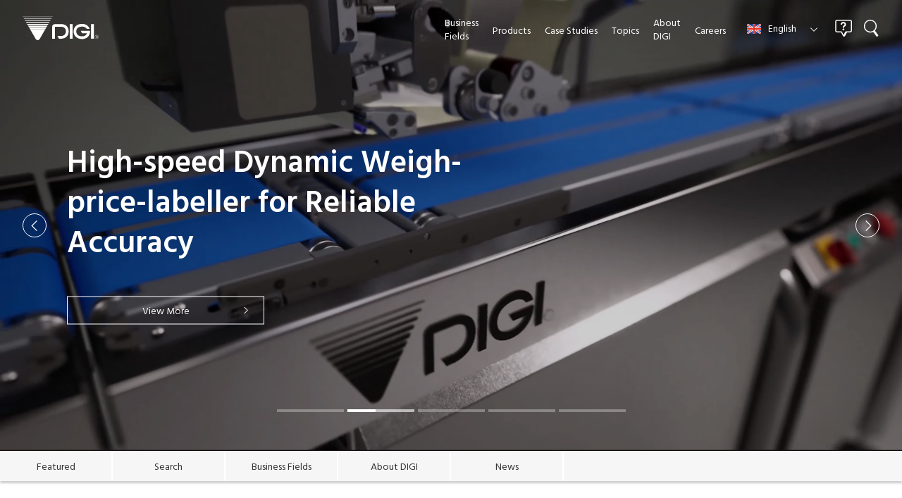

--- FILE ---
content_type: text/html;charset=utf-8
request_url: https://www.digisystem.com/uk/
body_size: 9181
content:
<!doctype html>

<html lang="en-GB">
<head>
	<meta charset="UTF-8">
	<meta http-equiv="X-UA-Compatible" content="IE=edge">
	<meta name="viewport" content="width=device-width, initial-scale=1.0">
	<meta name="format-detection" content="telephone=no">
	<link type="text/css" rel="stylesheet" href="/common/css/style.css?20251213003204308">
	<title>DIGI Europe | Scale, Label printer, Wrapping system, POS, Reverse vending machine</title>
	<meta name="description" content="DIGI Group's global site. Find product/solution information, service information, support information, corporate information, and employment information.">
	<meta property="og:title" content="DIGI Europe | Scale, Label printer, Wrapping system, POS, Reverse vending machine">
	<meta property="og:description" content="DIGI Group's global site. Find product/solution information, service information, support information, corporate information, and employment information.">
	<meta property="og:url" content="https://www.digisystem.com/uk/">
	<link rel="canonical" href="https://www.digisystem.com/uk/">
	<link rel="alternate" hreflang="x-default" href="https://www.digisystem.com/">
	<link rel="alternate" hreflang="fr-BE" href="https://www.digisystem.com/be/fr/">
	<link rel="alternate" hreflang="nl-BE" href="https://www.digisystem.com/be/nl/">
	<link rel="alternate" hreflang="en-CA" href="https://www.digisystem.com/ca/en/">
	<link rel="alternate" hreflang="fr-CA" href="https://www.digisystem.com/ca/fr/">
	<link rel="alternate" hreflang="de-DE" href="https://www.digisystem.com/de/">
	<link rel="alternate" hreflang="es-ES" href="https://www.digisystem.com/es/">
	<link rel="alternate" hreflang="fr-FR" href="https://www.digisystem.com/fr/">
	<link rel="alternate" hreflang="en-IN" href="https://www.digisystem.com/in/">
	<link rel="alternate" hreflang="it-IT" href="https://www.digisystem.com/it/">
	<link rel="alternate" hreflang="en-SG" href="https://www.digisystem.com/sg/">
	<link rel="alternate" hreflang="tr-TR" href="https://www.digisystem.com/tr/">
	<link rel="alternate" hreflang="en-GB" href="https://www.digisystem.com/uk/">
	<link rel="alternate" hreflang="en-US" href="https://www.digisystem.com/us/">
	<link rel="alternate" hreflang="ja" href="https://www.teraokaseiko.com/jp/">
	<link rel="alternate" hreflang="zh-Hans" href="https://www.digisystem.com.cn/cn/">
	<link rel="alternate" hreflang="ko" href="https://www.digisystem.com/kr/">
<link rel="shortcut icon" href="/common/favicon/favicon.ico">
<link rel="apple-touch-icon" sizes="180x180" href="/common/favicon/apple-touch-icon.png"><link rel="icon" type="image/png" href="/common/favicon/favicon-32x32.png" sizes="32x32"><link rel="icon" type="image/png" href="/common/favicon/favicon-16x16.png" sizes="16x16"><link rel="icon" type="image/png" sizes="192x192" href="/common/favicon/android-chrome-192x192.png"><link rel="icon" type="image/png" sizes="256x256" href="/common/favicon/android-chrome-256x256.png"><link rel="manifest" crossorigin="use-credentials" href="/manifest.json">

<script id="__datasign_consent_manager__" src="//cmp.datasign.co/v2/d91ea8decc/cmp.js" async></script><!-- Google Tag Manager --><script>(function(w,d,s,l,i){w[l]=w[l]||[];w[l].push({'gtm.start':
new Date().getTime(),event:'gtm.js'});var f=d.getElementsByTagName(s)[0],
j=d.createElement(s),dl=l!='dataLayer'?'&l='+l:'';j.async=true;j.src=
'https://www.googletagmanager.com/gtm.js?id='+i+dl;f.parentNode.insertBefore(j,f);
})(window,document,'script','dataLayer','GTM-WGKJ3TS');</script><!-- End Google Tag Manager --></head>
<body>
<div class="inc_common_bodyTop">
<!-- Google Tag Manager (noscript) -->
<noscript><iframe src="https://www.googletagmanager.com/ns.html?id=GTM-WGKJ3TS" height="0" width="0" style="display:none;visibility:hidden"></iframe></noscript>
<!-- End Google Tag Manager (noscript) -->
</div>
<div id="pagetop" class="container top">
	<header class="header inc_header">
	<div class="header-inner">
		<div class="header-head">
			<a href="/uk/" class="__logo">
				<svg xmlns="http://www.w3.org/2000/svg" viewbox="0 0 170.98 53.59"><g><polygon class="cls-1" points="2.52 4.34 3.11 5.37 64.95 5.37 65.54 4.34 2.52 4.34"></polygon><polygon class="cls-1" points="14.97 25.79 17.13 29.55 50.93 29.55 53.09 25.79 14.97 25.79"></polygon><path class="cls-1" d="m17.44,30.06l12.29,21.19c1.9,2.55,4.29,2.32,4.29,2.32,0,0,2.41.23,4.29-2.32l12.29-21.19H17.44Z"></path><polygon class="cls-1" points="0 0 .29 .51 67.77 .51 68.06 0 0 0"></polygon><polygon class="cls-1" points="5.01 8.63 5.93 10.23 62.13 10.23 63.05 8.63 5.01 8.63"></polygon><polygon class="cls-1" points="7.43 12.92 8.75 15.09 59.31 15.09 60.63 12.92 7.43 12.92"></polygon><polygon class="cls-1" points="9.95 17.16 11.53 19.88 56.53 19.88 58.11 17.16 9.95 17.16"></polygon><polygon class="cls-1" points="12.45 21.46 14.3 24.65 34.02 24.65 34.03 24.65 53.75 24.65 55.61 21.46 12.45 21.46"></polygon><path class="cls-2" d="m73.03,17.66h14.99c1.65,0,15.62.97,15.62,16.13s-13.62,16.52-16.54,16.52h-5.31l-3.4-6.02h9.65c.41,0,9.29-1.02,9.29-10.5s-8.28-9.92-9.24-9.99h-15.07v26.51h-6.51v-26.51c0-2.81,1.97-6.14,6.51-6.14Z"></path><rect class="cls-2" x="106.03" y="17.66" width="6.49" height="32.66"></rect><rect class="cls-2" x="153.81" y="17.66" width="6.5" height="32.66"></rect><path class="cls-2" d="m144.26,28.48c-.4-.72-.9-1.39-1.49-1.97-2.07-2.1-5.26-3.26-8.97-3.26-4.42,0-8.11,1.27-10.39,3.57-1.78,1.8-2.67,4.22-2.67,7.21s.92,5.58,2.76,7.43c2.28,2.29,6.03,3.62,10.3,3.62,3.37,0,6.37-1.06,8.46-2.96,1.16-1.05,2.02-2.33,2.57-3.81h-11.03l-3.02-5.59h20.78c.02.42.04.86.04,1.31,0,4.78-1.61,8.94-4.69,12.04-3.25,3.29-7.91,5.1-13.11,5.1-5.94,0-11.12-1.92-14.56-5.4-2.96-3-4.53-7.05-4.53-11.74,0-5.47,2.11-9.96,6.12-12.99,3.37-2.55,7.87-3.9,12.98-3.9s10.02,1.79,13.23,5.05c1.75,1.76,3.02,3.89,3.76,6.29h-6.53Z"></path><path class="cls-2" d="m162.44,46.25c0,2.36,1.9,4.27,4.26,4.27s4.27-1.91,4.27-4.27-1.92-4.27-4.27-4.27-4.26,1.91-4.26,4.27Zm.39,0c0-2.14,1.72-3.87,3.87-3.87s3.88,1.74,3.88,3.87-1.75,3.88-3.88,3.88-3.87-1.74-3.87-3.88Z"></path><path class="cls-2" d="m164.76,43.61h2.54c1,0,1.62.54,1.62,1.4,0,.64-.29,1.18-.93,1.36v.02c.62.12.75.58.8,1.11.05.52.02,1.11.31,1.48h-.79c-.21-.22-.09-.8-.2-1.33-.08-.53-.2-.97-.89-.97h-1.76v2.3h-.72v-5.37Zm2.21,2.47c.68,0,1.24-.17,1.24-.95,0-.53-.29-.92-.95-.92h-1.78v1.88h1.49Z"></path></g></svg>
			</a>
			<div class="__category">
				<span class="_retail">Retail</span>
				<span class="_food">Food Industry</span>
				<span class="_logistics">Logistics</span>
				<span class="_hospitality">Hospitality</span>
				<span class="_service">Service &amp; Cloud</span>
			</div>
		</div>
		<nav class="header-nav">
			<div class="header-nav-inner">
				<ul class="__menu">
					<li>
						<div class="__menu__head js-megaMenu js-headerNavItem">
							<span>Business</span><span>Fields</span><svg><use xlink:href="/common/svg/sprite.svg#arrow_bottom"></use></svg>
						</div>
						<div class="__menu__megaMenu">
							<div class="mod-auto mod-auto-spFull">
								<ul class="__megaMenu__flex">
									<li class="__megaMenu__flex__item pure-u-1-5 pure-lg-1">
										<a href="/uk/retail/" class="__megaMenu__flex__item__head js-headerSubMenu">
											<figure>
												<img src="/common/images/header_retail.webp" alt="" loading="lazy" class="width-u-100">
												<figcaption>Retail</figcaption>
											</figure>
											<svg><use xlink:href="/common/svg/sprite.svg#arrow_bottom"></use></svg>
										</a>
										<ul class="__megaMenu__flex__item__body">
											<li data-view="sp tablet"><a href="/uk/retail/">Top<svg><use xlink:href="/common/svg/sprite.svg#arrow_right"></use></svg></a></li>
											<li><a href="/uk/retail/products/">Products<svg><use xlink:href="/common/svg/sprite.svg#arrow_right"></use></svg></a></li>
											<li><a href="/uk/retail/solutions/">Solutions<svg><use xlink:href="/common/svg/sprite.svg#arrow_right"></use></svg></a></li>
											<li><a href="/uk/retail/case-studies/">Case Studies<svg><use xlink:href="/common/svg/sprite.svg#arrow_right"></use></svg></a></li>
											<li><a href="/uk/retail/topics/">Topics<svg><use xlink:href="/common/svg/sprite.svg#arrow_right"></use></svg></a></li>
											<li><a href="/uk/retail/news/">News<svg><use xlink:href="/common/svg/sprite.svg#arrow_right"></use></svg></a></li>
										</ul>
									</li>
									<li class="__megaMenu__flex__item pure-u-1-5 pure-lg-1">
										<a href="/uk/food-industry/" class="__megaMenu__flex__item__head js-headerSubMenu">
											<figure>
												<img src="/common/images/header_food.webp" alt="" loading="lazy" class="width-u-100">
												<figcaption>Food Industry</figcaption>
											</figure>
											<svg><use xlink:href="/common/svg/sprite.svg#arrow_bottom"></use></svg>
										</a>
										<ul class="__megaMenu__flex__item__body">
											<li data-view="sp tablet"><a href="/uk/food-industry/">Top<svg><use xlink:href="/common/svg/sprite.svg#arrow_right"></use></svg></a></li>
											<li><a href="/uk/food-industry/products/">Products<svg><use xlink:href="/common/svg/sprite.svg#arrow_right"></use></svg></a></li>
											<li><a href="/uk/food-industry/solutions/">Solutions<svg><use xlink:href="/common/svg/sprite.svg#arrow_right"></use></svg></a></li>
											<li><a href="/uk/food-industry/case-studies/">Case Studies<svg><use xlink:href="/common/svg/sprite.svg#arrow_right"></use></svg></a></li>
											<li><a href="/uk/food-industry/topics/">Topics<svg><use xlink:href="/common/svg/sprite.svg#arrow_right"></use></svg></a></li>
											<li><a href="/uk/food-industry/news/">News<svg><use xlink:href="/common/svg/sprite.svg#arrow_right"></use></svg></a></li>
										</ul>
									</li>
									<li class="__megaMenu__flex__item pure-u-1-5 pure-lg-1">
										<a href="/uk/logistics/" class="__megaMenu__flex__item__head js-headerSubMenu">
											<figure>
												<img src="/common/images/header_logistics.webp" alt="" loading="lazy" class="width-u-100">
												<figcaption>Logistics</figcaption>
											</figure>
											<svg><use xlink:href="/common/svg/sprite.svg#arrow_bottom"></use></svg>
										</a>
										<ul class="__megaMenu__flex__item__body">
											<li data-view="sp tablet"><a href="/uk/logistics/">Top<svg><use xlink:href="/common/svg/sprite.svg#arrow_right"></use></svg></a></li>
											<li><a href="/uk/logistics/products/">Products<svg><use xlink:href="/common/svg/sprite.svg#arrow_right"></use></svg></a></li>
											<li><a href="/uk/logistics/solutions/">Solutions<svg><use xlink:href="/common/svg/sprite.svg#arrow_right"></use></svg></a></li>
											<li><a href="/uk/logistics/case-studies/">Case Studies<svg><use xlink:href="/common/svg/sprite.svg#arrow_right"></use></svg></a></li>
											<li><a href="/uk/logistics/topics/">Topics<svg><use xlink:href="/common/svg/sprite.svg#arrow_right"></use></svg></a></li>
											<li><a href="/uk/logistics/news/">News<svg><use xlink:href="/common/svg/sprite.svg#arrow_right"></use></svg></a></li>
										</ul>
									</li>
									<li class="__megaMenu__flex__item pure-u-1-5 pure-lg-1">
										<a href="/uk/hospitality/" class="__megaMenu__flex__item__head js-headerSubMenu">
											<figure>
												<img src="/common/images/header_hospitality.webp" alt="" loading="lazy" class="width-u-100">
												<figcaption>Hospitality</figcaption>
											</figure>
											<svg><use xlink:href="/common/svg/sprite.svg#arrow_bottom"></use></svg>
										</a>
										<ul class="__megaMenu__flex__item__body">
											<li data-view="sp tablet"><a href="/uk/hospitality/">Top<svg><use xlink:href="/common/svg/sprite.svg#arrow_right"></use></svg></a></li>
											<li><a href="/uk/hospitality/products/">Products<svg><use xlink:href="/common/svg/sprite.svg#arrow_right"></use></svg></a></li>
											<li><a href="/uk/hospitality/solutions/">Solutions<svg><use xlink:href="/common/svg/sprite.svg#arrow_right"></use></svg></a></li>
											<li><a href="/uk/hospitality/case-studies/">Case Studies<svg><use xlink:href="/common/svg/sprite.svg#arrow_right"></use></svg></a></li>
											<li><a href="/uk/hospitality/topics/">Topics<svg><use xlink:href="/common/svg/sprite.svg#arrow_right"></use></svg></a></li>
											<li><a href="/uk/hospitality/news/">News<svg><use xlink:href="/common/svg/sprite.svg#arrow_right"></use></svg></a></li>
										</ul>
									</li>
									<li class="__megaMenu__flex__item pure-u-1-5 pure-lg-1">
										<a href="/uk/service-and-cloud/" class="__megaMenu__flex__item__head js-headerSubMenu">
											<figure>
												<img src="/common/images/header_service.webp" alt="" loading="lazy" class="width-u-100">
												<figcaption>Service &amp; Cloud</figcaption>
											</figure>
											<svg><use xlink:href="/common/svg/sprite.svg#arrow_bottom"></use></svg>
										</a>
										<ul class="__megaMenu__flex__item__body">
											<li><a href="/uk/service-and-cloud/">Support Services<svg><use xlink:href="/common/svg/sprite.svg#arrow_right"></use></svg></a></li>
											<li><a href="/uk/service-and-cloud/digiweb/">DIGIweb<svg><use xlink:href="/common/svg/sprite.svg#arrow_right"></use></svg></a></li>
											<li><a href="/uk/service-and-cloud/iot/">DIGI IoT<svg><use xlink:href="/common/svg/sprite.svg#arrow_right"></use></svg></a></li>
										</ul>
									</li>
								</ul>
							</div>
						</div>
					</li>
					<li>
						<div class="__menu__head js-megaMenu js-headerNavItem">
							<span>Products</span><svg><use xlink:href="/common/svg/sprite.svg#arrow_bottom"></use></svg>
						</div>
						<div class="__menu__megaMenu">
							<div class="mod-auto mod-auto-spFull">
								<ul class="__megaMenu__tab pure-g">
									<li class="pure-u-1-5 pure-lg-1">
										<div class="__megaMenu__flex__item__head __megaMenu__tab__item" data-target="retail">
											<figure>
												<img src="/common/images/header_retail.webp" alt="" loading="lazy" class="width-u-100">
												<figcaption>Retail</figcaption>
											</figure>
										</div>
									</li>
									<li class="pure-u-1-5 pure-lg-1">
										<div class="__megaMenu__flex__item__head __megaMenu__tab__item" data-target="food-industry">
											<figure>
												<img src="/common/images/header_food.webp" alt="" loading="lazy" class="width-u-100">
												<figcaption>Food Industry</figcaption>
											</figure>
										</div>
									</li>
									<li class="pure-u-1-5 pure-lg-1">
										<div class="__megaMenu__flex__item__head __megaMenu__tab__item" data-target="logistics">
											<figure>
												<img src="/common/images/header_logistics.webp" alt="" loading="lazy" class="width-u-100">
												<figcaption>Logistics</figcaption>
											</figure>
										</div>
									</li>
									<li class="pure-u-1-5 pure-lg-1">
										<div class="__megaMenu__flex__item__head __megaMenu__tab__item" data-target="hospitality">
											<figure>
												<img src="/common/images/header_hospitality.webp" alt="" loading="lazy" class="width-u-100">
												<figcaption>Hospitality</figcaption>
											</figure>
										</div>
									</li>
								</ul>
								<div class="__megaMenu__flex__spHead js-headerSubMenu" data-view="sp tablet">
									<span>Retail</span><svg><use xlink:href="/common/svg/sprite.svg#arrow_bottom"></use></svg>
								</div>
								<div class="js-headerCatItem" data-target="retail">
									<ul class="__megaMenu__flex">
										<li class="__megaMenu__flex__item pure-u-1-3 pure-lg-1">
											<ul class="__megaMenu__flex__item__body">
												<li><a href="/uk/retail/products/category/001/100/">POS For Mass Merchandisers<svg><use xlink:href="/common/svg/sprite.svg#arrow_right"></use></svg></a></li>
												<li><a href="/uk/retail/products/category/001/142/">Self-Checkout<svg><use xlink:href="/common/svg/sprite.svg#arrow_right"></use></svg></a></li>
												<li><a href="/uk/retail/products/category/001/140/">Semi-Self Checkoutt<svg><use xlink:href="/common/svg/sprite.svg#arrow_right"></use></svg></a></li>
												<li><a href="/uk/retail/products/category/001/141/">Mobile Checkout<svg><use xlink:href="/common/svg/sprite.svg#arrow_right"></use></svg></a></li>
												<li><a href="/uk/retail/products/category/160/139/">POS For Specialty Stores<svg><use xlink:href="/common/svg/sprite.svg#arrow_right"></use></svg></a></li>
												<li><a href="/uk/retail/products/category/004/108/">Self-Service Scales<svg><use xlink:href="/common/svg/sprite.svg#arrow_right"></use></svg></a></li>
												<li><a href="/uk/retail/products/category/003/107/">PC-Based Scales<svg><use xlink:href="/common/svg/sprite.svg#arrow_right"></use></svg></a></li>
											</ul>
										</li>
										<li class="__megaMenu__flex__item pure-u-1-3 pure-lg-1">
											<ul class="__megaMenu__flex__item__body">
												<li><a href="/uk/retail/products/category/003/105/">Scales Without Printer<svg><use xlink:href="/common/svg/sprite.svg#arrow_right"></use></svg></a></li>
												<li><a href="/uk/retail/products/category/003/106/">Scales With Printer<svg><use xlink:href="/common/svg/sprite.svg#arrow_right"></use></svg></a></li>
												<li><a href="/uk/retail/products/category/002/104/">Digital Signage &amp; ESL<svg><use xlink:href="/common/svg/sprite.svg#arrow_right"></use></svg></a></li>
												<li><a href="/uk/retail/products/category/007/116/">Weigh-Wrap-Labellers<svg><use xlink:href="/common/svg/sprite.svg#arrow_right"></use></svg></a></li>
												<li><a href="/uk/retail/products/category/007/118/">Automatic Weigh Labellers<svg><use xlink:href="/common/svg/sprite.svg#arrow_right"></use></svg></a></li>
												<li><a href="/uk/retail/products/category/007/117/">Manual Weigh Labellers<svg><use xlink:href="/common/svg/sprite.svg#arrow_right"></use></svg></a></li>
												<li><a href="/uk/retail/products/category/012/124/">Reverse Vending Machines<svg><use xlink:href="/common/svg/sprite.svg#arrow_right"></use></svg></a></li>
											</ul>
										</li>
										<li class="__megaMenu__flex__item pure-u-1-3 pure-lg-1">
											<ul class="__megaMenu__flex__item__body">
												<li><a href="/uk/retail/products/category/011/123/">Pure Water Vending Machines<svg><use xlink:href="/common/svg/sprite.svg#arrow_right"></use></svg></a></li>
												<li><a href="/uk/retail/products/category/014/126/">Hygiene &amp; Waste Management<svg><use xlink:href="/common/svg/sprite.svg#arrow_right"></use></svg></a></li>
												<li><a href="/uk/retail/products/category/131/136/">Label Printers<svg><use xlink:href="/common/svg/sprite.svg#arrow_right"></use></svg></a></li>
												<li><a href="/uk/retail/products/category/006/113/">Standard Weighing Scales<svg><use xlink:href="/common/svg/sprite.svg#arrow_right"></use></svg></a></li>
												<li><a href="/uk/retail/products/category/006/114/">Water-Proof Weighing Scales<svg><use xlink:href="/common/svg/sprite.svg#arrow_right"></use></svg></a></li>
												<li><a href="/uk/retail/products/category/015/128/">Cloud System<svg><use xlink:href="/common/svg/sprite.svg#arrow_right"></use></svg></a></li>
												<li><a href="/uk/retail/products/category/016/129/">Consumables<svg><use xlink:href="/common/svg/sprite.svg#arrow_right"></use></svg></a></li>
											</ul>
										</li>
									</ul>
								</div>
								<div class="__megaMenu__flex__spHead js-headerSubMenu" data-view="sp tablet">
									<span>Food Industry</span><svg><use xlink:href="/common/svg/sprite.svg#arrow_bottom"></use></svg>
								</div>
								<div class="js-headerCatItem" data-target="food-industry">
									<ul class="__megaMenu__flex">
										<li class="__megaMenu__flex__item pure-u-1-3 pure-lg-1">
											<ul class="__megaMenu__flex__item__body">
												<li><a href="/uk/food-industry/products/category/008/119/">Packaging &amp; Sorting Equipment<svg><use xlink:href="/common/svg/sprite.svg#arrow_right"></use></svg></a></li>
												<li><a href="/uk/food-industry/products/category/007/116/">Weigh-Wrap-Labellers<svg><use xlink:href="/common/svg/sprite.svg#arrow_right"></use></svg></a></li>
												<li><a href="/uk/food-industry/products/category/131/132/">Automatic Weigh Labellers<svg><use xlink:href="/common/svg/sprite.svg#arrow_right"></use></svg></a></li>
												<li><a href="/uk/food-industry/products/category/131/121/">Automatic Label Printers &amp; Applicators<svg><use xlink:href="/common/svg/sprite.svg#arrow_right"></use></svg></a></li>
											</ul>
										</li>
										<li class="__megaMenu__flex__item pure-u-1-3 pure-lg-1">
											<ul class="__megaMenu__flex__item__body">
												<li><a href="/uk/food-industry/products/category/131/133/">Manual Weigh Labellers<svg><use xlink:href="/common/svg/sprite.svg#arrow_right"></use></svg></a></li>
												<li><a href="/uk/food-industry/products/category/010/122/">Package Inspection &amp; Sorting System<svg><use xlink:href="/common/svg/sprite.svg#arrow_right"></use></svg></a></li>
												<li><a href="/uk/food-industry/products/category/006/111/">Counting Scales<svg><use xlink:href="/common/svg/sprite.svg#arrow_right"></use></svg></a></li>
												<li><a href="/uk/food-industry/products/category/006/113/">Standard Weighing Scales<svg><use xlink:href="/common/svg/sprite.svg#arrow_right"></use></svg></a></li>
											</ul>
										</li>
										<li class="__megaMenu__flex__item pure-u-1-3 pure-lg-1">
											<ul class="__megaMenu__flex__item__body">
												<li><a href="/uk/food-industry/products/category/006/114/">Waterproof Weighing Scales<svg><use xlink:href="/common/svg/sprite.svg#arrow_right"></use></svg></a></li>
												<li><a href="/uk/food-industry/products/category/016/129/">Consumables<svg><use xlink:href="/common/svg/sprite.svg#arrow_right"></use></svg></a></li>
											</ul>
										</li>
									</ul>
								</div>
								<div class="__megaMenu__flex__spHead js-headerSubMenu" data-view="sp tablet">
									<span>Logistics</span><svg><use xlink:href="/common/svg/sprite.svg#arrow_bottom"></use></svg>
								</div>
								<div class="js-headerCatItem" data-target="logistics">
									<ul class="__megaMenu__flex">
										<li class="__megaMenu__flex__item pure-u-1-3 pure-lg-1">
											<ul class="__megaMenu__flex__item__body">
												<li><a href="/uk/logistics/products/category/013/125/">Order Picking &amp; Sorting System<svg><use xlink:href="/common/svg/sprite.svg#arrow_right"></use></svg></a></li>
												<li><a href="/uk/logistics/products/category/143/144/">Automatic In-Motion Dimensioning And Weighing System<svg><use xlink:href="/common/svg/sprite.svg#arrow_right"></use></svg></a></li>
												<li><a href="/uk/logistics/products/category/006/110/">Indicators<svg><use xlink:href="/common/svg/sprite.svg#arrow_right"></use></svg></a></li>
												<li><a href="/uk/logistics/products/category/006/111/">Counting Scales<svg><use xlink:href="/common/svg/sprite.svg#arrow_right"></use></svg></a></li>
											</ul>
										</li>
										<li class="__megaMenu__flex__item pure-u-1-3 pure-lg-1">
											<ul class="__megaMenu__flex__item__body">
												<li><a href="/uk/logistics/products/category/006/113/">Standard Weighing Scales<svg><use xlink:href="/common/svg/sprite.svg#arrow_right"></use></svg></a></li>
												<li><a href="/uk/logistics/products/category/006/114/">Waterproof Weighing Scales<svg><use xlink:href="/common/svg/sprite.svg#arrow_right"></use></svg></a></li>
												<li><a href="/uk/logistics/products/category/006/115/">Platforms<svg><use xlink:href="/common/svg/sprite.svg#arrow_right"></use></svg></a></li>
												<li><a href="/uk/logistics/products/category/009/164/">Label Printers<svg><use xlink:href="/common/svg/sprite.svg#arrow_right"></use></svg></a></li>
											</ul>
										</li>
										<li class="__megaMenu__flex__item pure-u-1-3 pure-lg-1">
											<ul class="__megaMenu__flex__item__body">
												<li><a href="/uk/logistics/products/category/015/127/">Server System<svg><use xlink:href="/common/svg/sprite.svg#arrow_right"></use></svg></a></li>
												<li><a href="/uk/logistics/products/category/016/129/">Consumables<svg><use xlink:href="/common/svg/sprite.svg#arrow_right"></use></svg></a></li>
											</ul>
										</li>
									</ul>
								</div>
								<div class="__megaMenu__flex__spHead js-headerSubMenu" data-view="sp tablet">
									<span>Hospitality</span><svg><use xlink:href="/common/svg/sprite.svg#arrow_bottom"></use></svg>
								</div>
								<div class="js-headerCatItem" data-target="hospitality">
									<ul class="__megaMenu__flex">
										<li class="__megaMenu__flex__item pure-u-1-3 pure-lg-1">
											<ul class="__megaMenu__flex__item__body">
												<li><a href="/uk/hospitality/products/category/137/139/">POS for Specialty Stores<svg><use xlink:href="/common/svg/sprite.svg#arrow_right"></use></svg></a></li>
												<li><a href="/uk/hospitality/products/category/137/102/">POS for Hospitality<svg><use xlink:href="/common/svg/sprite.svg#arrow_right"></use></svg></a></li>
											</ul>
										</li>
										<li class="__megaMenu__flex__item pure-u-1-3 pure-lg-1">
											<ul class="__megaMenu__flex__item__body">
												<li><a href="/uk/hospitality/products/category/137/150/">Ticket Vending Machines with Touch Screens<svg><use xlink:href="/common/svg/sprite.svg#arrow_right"></use></svg></a></li>
												<li><a href="/uk/hospitality/products/category/137/149/">Ordering Systems<svg><use xlink:href="/common/svg/sprite.svg#arrow_right"></use></svg></a></li>
											</ul>
										</li>
										<li class="__megaMenu__flex__item pure-u-1-3 pure-lg-1">
											<ul class="__megaMenu__flex__item__body">
												<li><a href="/uk/hospitality/products/category/016/129/">Consumables<svg><use xlink:href="/common/svg/sprite.svg#arrow_right"></use></svg></a></li>
											</ul>
										</li>
									</ul>
								</div>
							</div>
						</div>
					</li>
					<li>
						<div class="__menu__head js-megaMenu js-headerNavItem">
							<span>Case Studies</span><svg><use xlink:href="/common/svg/sprite.svg#arrow_bottom"></use></svg>
						</div>
						<div class="__menu__megaMenu">
							<div class="mod-auto" data-view="pc">
								<ul class="__megaMenu__tab pure-g">
									<li class="pure-u-1-5 pure-lg-1">
										<div class="__megaMenu__flex__item__head __megaMenu__tab__item" data-target="retail">
											<figure>
												<img src="/common/images/header_retail.webp" alt="" loading="lazy" class="width-u-100">
												<figcaption>Retail</figcaption>
											</figure>
										</div>
									</li>
									<li class="pure-u-1-5 pure-lg-1">
										<div class="__megaMenu__flex__item__head __megaMenu__tab__item" data-target="food-industry">
											<figure>
												<img src="/common/images/header_food.webp" alt="" loading="lazy" class="width-u-100">
												<figcaption>Food Industry</figcaption>
											</figure>
										</div>
									</li>
									<li class="pure-u-1-5 pure-lg-1">
										<div class="__megaMenu__flex__item__head __megaMenu__tab__item" data-target="logistics">
											<figure>
												<img src="/common/images/header_logistics.webp" alt="" loading="lazy" class="width-u-100">
												<figcaption>Logistics</figcaption>
											</figure>
										</div>
									</li>
									<li class="pure-u-1-5 pure-lg-1">
										<div class="__megaMenu__flex__item__head __megaMenu__tab__item" data-target="hospitality">
											<figure>
												<img src="/common/images/header_hospitality.webp" alt="" loading="lazy" class="width-u-100">
												<figcaption>Hospitality</figcaption>
											</figure>
										</div>
									</li>
								</ul>
								<div class="__megaMenu__flex__spHead js-headerSubMenu" data-view="sp tablet">
									<span>Retail</span><svg><use xlink:href="/common/svg/sprite.svg#arrow_bottom"></use></svg>
								</div>
								<div class="js-headerCatItem" data-target="retail">
									<div class="__megaMenu__case">
										<ul class="opacity">
											<li><a href="/uk/case-studies/20241203063014/">
												<figure><img src="/uk/retail/case-studies/news_file_global/file/Despar%20Logo.png" alt="" loading="lazy" class="" width="103" height="103">
													<figcaption>ESL InfoTag</figcaption>
												</figure>
											</a></li>
											<li><a href="/uk/case-studies/20241111040431/">
												<figure><img src="/uk/retail/case-studies/news_file_global/file/Conad%20DAO%20Logo.png" alt="" loading="lazy" class="" width="103" height="103">
													<figcaption>SM-6000 AI</figcaption>
												</figure>
											</a></li>
											<li><a href="/uk/case-studies/20240829035721/">
												<figure><img src="/uk/retail/case-studies/news_file_global/file/ICA%20Logo.png" alt="" loading="lazy" class="" width="103" height="103">
													<figcaption>AW-5600FXll</figcaption>
												</figure>
											</a></li>
											<li><a href="/uk/case-studies/20241021084554/">
												<figure><img src="/uk/retail/case-studies/news_file_global/file/Extra%20Supermercati%20Logo.png" alt="" loading="lazy" class="" width="103" height="103">
													<figcaption>ESL InfoTag, IB-3700</figcaption>
												</figure>
											</a></li>
											<li><a href="/uk/case-studies/20250715061758/">
												<figure><img src="/uk/retail/case-studies/news_file_trk/file/coop_system_service_logo.jpg" alt="" loading="lazy" class="" width="103" height="103">
													<figcaption>LX-5600</figcaption>
												</figure>
											</a></li>
											<li><a href="/uk/case-studies/20240709083809/">
												<figure><img src="/uk/retail/case-studies/news_file_global/file/PTSN%20Logo.png" alt="" loading="lazy" class="" width="103" height="103">
													<figcaption>ESL InfoTag, IB-3700</figcaption>
												</figure>
											</a></li>
										</ul>
										<div>
											<a href="/uk/retail/case-studies/" class="mod-button">
												<span>View All Case Studies</span><svg class="__icon _right _arrow"><use xlink:href="/common/svg/sprite.svg#arrow_right"></use></svg>
											</a>
										</div>
									</div>
								</div>
								<div class="__megaMenu__flex__spHead js-headerSubMenu" data-view="sp tablet">
									<span>Food Industry</span><svg><use xlink:href="/common/svg/sprite.svg#arrow_bottom"></use></svg>
								</div>
								<div class="js-headerCatItem" data-target="food-industry">
									<div class="__megaMenu__case">
										<ul class="opacity">
											<li><a href="/uk/case-studies/20230823084611/">
												<figure><img src="/uk/food-industry/case-studies/news_file_trk/file/%E3%82%B5%E3%83%B3%E3%82%A8%E3%82%B9_logo.jpg" alt="" loading="lazy" class="" width="103" height="103">
													<figcaption>W-5600SRX</figcaption>
												</figure>
											</a></li>
											<li><a href="/uk/case-studies/20230205132444/">
												<figure><img src="/uk/food-industry/case-studies/news_file_global/file/zegra_logo.jpg" alt="" loading="lazy" class="" width="103" height="103">
													<figcaption>W-5600SRX</figcaption>
												</figure>
											</a></li>
											<li><a href="/uk/case-studies/20171109074935/">
												<figure><img src="/uk/food-industry/case-studies/news_file_global/file/Barnies.jpg" alt="" loading="lazy" class="" width="103" height="103">
													<figcaption>HC-700</figcaption>
												</figure>
											</a></li>
										</ul>
										<div>
											<a href="/uk/food-industry/case-studies/" class="mod-button">
												<span>View All Case Studies</span><svg class="__icon _right _arrow"><use xlink:href="/common/svg/sprite.svg#arrow_right"></use></svg>
											</a>
										</div>
									</div>
								</div>
								<div class="__megaMenu__flex__spHead js-headerSubMenu" data-view="sp tablet">
									<span>Logistics</span><svg><use xlink:href="/common/svg/sprite.svg#arrow_bottom"></use></svg>
								</div>
								<div class="js-headerCatItem" data-target="logistics">
									<div class="__megaMenu__case">
										<ul class="opacity">
											<li><a href="/uk/case-studies/20240201083701/">
												<figure><img src="/uk/logistics/case-studies/news_file_trk/file/mitsubishishokuhin_logo.jpg" alt="" loading="lazy" class="" width="103" height="103">
													<figcaption>Put to light System</figcaption>
												</figure>
											</a></li>
											<li><a href="/uk/case-studies/20230113012726/">
												<figure><img src="/uk/logistics/case-studies/news_file_trk/file/tokyologifactory_logo.jpg" alt="" loading="lazy" class="" width="103" height="103">
													<figcaption>Picking Cart with Built-in Weigh Scale SPK</figcaption>
												</figure>
											</a></li>
											<li><a href="/uk/case-studies/20220727005231/">
												<figure><img src="/uk/logistics/case-studies/news_file_trk/file/yamada_bee_farm_logo.jpg" alt="" loading="lazy" class="" width="103" height="103">
													<figcaption>SMART QBING</figcaption>
												</figure>
											</a></li>
											<li><a href="/uk/case-studies/20210730141925/">
												<figure><img src="/uk/logistics/case-studies/news_file_trk/file/keihin_logo.png" alt="" loading="lazy" class="" width="103" height="103">
													<figcaption>Picking Cart with Built-in Weigh Scale SPK</figcaption>
												</figure>
											</a></li>
											<li><a href="/uk/case-studies/20161111064637/">
												<figure><img src="/uk/logistics/case-studies/news_file_trk/file/%E6%97%A5%E6%9C%AC%E3%82%B3%E3%83%AB%E3%83%9E%E3%83%BC.jpg" alt="" loading="lazy" class="" width="103" height="103">
													<figcaption>IT-Matex III</figcaption>
												</figure>
											</a></li>
											<li><a href="/uk/case-studies/20161124061439/">
												<figure><img src="/uk/logistics/case-studies/news_file_trk/file/WP13_%E3%82%B3%E3%83%90%E3%83%A6%E3%83%BC.jpg" alt="" loading="lazy" class="" width="103" height="103">
													<figcaption>IT-Matex III with Counting Scales</figcaption>
												</figure>
											</a></li>
										</ul>
										<div>
											<a href="/uk/logistics/case-studies/" class="mod-button">
												<span>View All Case Studies</span><svg class="__icon _right _arrow"><use xlink:href="/common/svg/sprite.svg#arrow_right"></use></svg>
											</a>
										</div>
									</div>
								</div>
								<div class="__megaMenu__flex__spHead js-headerSubMenu" data-view="sp tablet">
									<span>Hospitality</span><svg><use xlink:href="/common/svg/sprite.svg#arrow_bottom"></use></svg>
								</div>
								<div class="js-headerCatItem" data-target="hospitality">
									<div class="__megaMenu__case">
										<ul class="opacity">
											<li><a href="/uk/case-studies/20240806064749/">
												<figure><img src="/uk/hospitality/case-studies/news_file_global/file/Chewy%20Beret%20Logo.png" alt="" loading="lazy" class="" width="103" height="103">
													<figcaption>IPT-2000, Delious PICO, DMC Cloud Backend Service</figcaption>
												</figure>
											</a></li>
											<li><a href="/uk/case-studies/20210413045029/">
												<figure><img src="/uk/hospitality/case-studies/news_file_global/file/123%20mart%20logo.png" alt="" loading="lazy" class="" width="103" height="103">
													<figcaption>IPT-400, ESL and DMC</figcaption>
												</figure>
											</a></li>
											<li><a href="/uk/case-studies/20210303131604/">
												<figure><img src="/uk/hospitality/case-studies/news_file_global/file/Fredos%20baker%20logo.png" alt="" loading="lazy" class="" width="103" height="103">
													<figcaption>Delious WIZ PLUS and ESL</figcaption>
												</figure>
											</a></li>
											<li><a href="/uk/case-studies/20200326232014/">
												<figure><img src="/uk/hospitality/case-studies/news_file_trk/file/foodhall_logo.jpg" alt="" loading="lazy" class="" width="103" height="103">
													<figcaption>DeliousLio touch panel food-ticket vending machine</figcaption>
												</figure>
											</a></li>
											<li><a href="/uk/case-studies/20180718013814/">
												<figure><img src="/uk/hospitality/case-studies/news_file_global/file/Souperstar_logo.jpg" alt="" loading="lazy" class="" width="103" height="103">
													<figcaption>Delious PICO – Kitchen Display System (KDS)</figcaption>
												</figure>
											</a></li>
											<li><a href="/uk/case-studies/20171109082221/">
												<figure><img src="/uk/hospitality/case-studies/news_file_global/file/Wild%20Market%20Logo.jpg" alt="" loading="lazy" class="" width="103" height="103">
													<figcaption>POS and Ordering Systems, Delious Pico</figcaption>
												</figure>
											</a></li>
										</ul>
										<div>
											<a href="/uk/hospitality/case-studies/" class="mod-button">
												<span>View All Case Studies</span><svg class="__icon _right _arrow"><use xlink:href="/common/svg/sprite.svg#arrow_right"></use></svg>
											</a>
										</div>
									</div>
								</div>
							</div>
							<div data-view="sp tablet">
								<ul class="__megaMenu__flex__item__body __spOpen">
									<li><a href="/uk/retail/case-studies/">Retail<svg><use xlink:href="/common/svg/sprite.svg#arrow_right"></use></svg></a></li>
									<li><a href="/uk/food-industry/case-studies/">Food Industry<svg><use xlink:href="/common/svg/sprite.svg#arrow_right"></use></svg></a></li>
									<li><a href="/uk/logistics/case-studies/">Logistics<svg><use xlink:href="/common/svg/sprite.svg#arrow_right"></use></svg></a></li>
									<li><a href="/uk/hospitality/case-studies/">Hospitality<svg><use xlink:href="/common/svg/sprite.svg#arrow_right"></use></svg></a></li>
								</ul>
							</div>
						</div>
					</li>
					<li>
						<div class="__menu__head js-megaMenu js-headerNavItem">
							<span>Topics</span><svg><use xlink:href="/common/svg/sprite.svg#arrow_bottom"></use></svg>
						</div>
						<div class="__menu__megaMenu">
							<div class="mod-auto mod-auto-spFull">
								<ul class="__megaMenu__flex">
									<li class="__megaMenu__flex__item pure-u-1-4 pure-lg-1">
										<a href="/uk/topics/" class="__megaMenu__flex__item__head js-headerSubMenu">Topics<svg><use xlink:href="/common/svg/sprite.svg#arrow_bottom"></use></svg></a>
										<ul class="__megaMenu__flex__item__body">
											<li data-view="sp tablet"><a href="/uk/topics/">Top<svg><use xlink:href="/common/svg/sprite.svg#arrow_right"></use></svg></a></li>
											<li><a href="/uk/retail/topics/">Retail<svg><use xlink:href="/common/svg/sprite.svg#arrow_right"></use></svg></a></li>
											<li><a href="/uk/food-industry/topics/">Food Industry<svg><use xlink:href="/common/svg/sprite.svg#arrow_right"></use></svg></a></li>
											<li><a href="/uk/logistics/topics/">Logistics<svg><use xlink:href="/common/svg/sprite.svg#arrow_right"></use></svg></a></li>
											<li><a href="/uk/hospitality/topics/">Hospitality<svg><use xlink:href="/common/svg/sprite.svg#arrow_right"></use></svg></a></li>
											<li><a href="/uk/topics/">Corporate<svg><use xlink:href="/common/svg/sprite.svg#arrow_right"></use></svg></a></li>
										</ul>
									</li>
									<li class="__megaMenu__flex__item pure-u-1-4 pure-lg-1">
										<a href="/uk/news/" class="__megaMenu__flex__item__head js-headerSubMenu">News Release<svg><use xlink:href="/common/svg/sprite.svg#arrow_bottom"></use></svg></a>
										<ul class="__megaMenu__flex__item__body">
											<li data-view="sp tablet"><a href="/uk/news/">Top<svg><use xlink:href="/common/svg/sprite.svg#arrow_right"></use></svg></a></li>
											<li><a href="/uk/retail/news/">Retail<svg><use xlink:href="/common/svg/sprite.svg#arrow_right"></use></svg></a></li>
											<li><a href="/uk/food-industry/news/">Food Industry<svg><use xlink:href="/common/svg/sprite.svg#arrow_right"></use></svg></a></li>
											<li><a href="/uk/logistics/news/">Logistics<svg><use xlink:href="/common/svg/sprite.svg#arrow_right"></use></svg></a></li>
											<li><a href="/uk/hospitality/news/">Hospitality<svg><use xlink:href="/common/svg/sprite.svg#arrow_right"></use></svg></a></li>
											<li><a href="/uk/news/">Corporate<svg><use xlink:href="/common/svg/sprite.svg#arrow_right"></use></svg></a></li>
										</ul>
									</li>
									<li class="__megaMenu__flex__item opacity pure-u-1-2 pure-lg-1">

										<!--Featured ①-->
										<div class="__topics">
											<a href="/uk/topics/20250403065441/?business=corp">
												<figure class="__img"><img src="/images/top/topics/topics_grt_6_th.jpg" alt=""></figure>
											</a>
											<div class="__text">
												<ul class="mod-tagList">
													<li><a href="/uk/retail/topics/">Retail</a></li>
													<!--<li><a href="/uk/food-industry/topics/">Food Industry</a></li>
													<li><a href="/uk/logistics/topics/">Logistics</a></li>
													<li><a href="/uk/hospitality/topics/">Hospitality</a></li>-->
												</ul>
												<a href="/uk/topics/20250403065441/?business=corp" class="__title">
													<p>Global Retail Trend<br>NRF 2025: This Year’s a Game Changer</p>
												</a>
											</div>
										</div>

										<!--Featured ②-->
										<!--<div class="__topics">
											<a href="">
												<figure class="__img"><img src="/images/top/topics/topics_renewal2_th.jpg" alt=""></figure>
											</a>
											<div class="__text">
												<ul class="mod-tagList">
													<li><a href="/uk/retail/topics/">Retail</a></li>
													<li><a href="/uk/food-industry/topics/">Food Industry</a></li>
													<li><a href="/uk/logistics/topics/">Logistics</a></li>
													<li><a href="/uk/hospitality/topics/">Hospitality</a></li>
												</ul>
												<a href="" class="__title">
													<p>This is dummy TEXT-2. This is dummy TEXT-2. This is dummy TEXT-2. This is dummy TEXT-2.</p>
												</a>
											</div>
										</div>-->

									</li>
								</ul>
							</div>
						</div>
					</li>
					<li>
						<div class="__menu__head js-megaMenu js-headerNavItem">
							<span>About</span><span>DIGI</span><svg><use xlink:href="/common/svg/sprite.svg#arrow_bottom"></use></svg>
						</div>
						<div class="__menu__megaMenu _border">
							<div class="mod-auto mod-auto-spFull">
								<ul class="__megaMenu__flex">
									<li class="__megaMenu__flex__item pure-u-1-4 pure-lg-1">
										<ul class="__megaMenu__flex__item__body __spOpen">
											<li><a href="/uk/company/philosophy/">Our Philosophy<svg><use xlink:href="/common/svg/sprite.svg#arrow_right"></use></svg></a></li>
											<li><a href="/uk/company/topmessage/">Top Message<svg><use xlink:href="/common/svg/sprite.svg#arrow_right"></use></svg></a></li>
											<li><a href="/uk/company/company-profile/">Company Profile<svg><use xlink:href="/common/svg/sprite.svg#arrow_right"></use></svg></a></li>
											<li><a href="/uk/company/access-map/">Access<svg><use xlink:href="/common/svg/sprite.svg#arrow_right"></use></svg></a></li>
											<li><a href="/uk/company/history/">History<svg><use xlink:href="/common/svg/sprite.svg#arrow_right"></use></svg></a></li>
											<li><a href="/uk/company/sales-service-network/">Sales / Service Network<svg><use xlink:href="/common/svg/sprite.svg#arrow_right"></use></svg></a></li>
											<li><a href="/uk/company/group/">DIGI Group<svg><use xlink:href="/common/svg/sprite.svg#arrow_right"></use></svg></a></li>
											<li class="__inner"><a href="/uk/company/group/#development">Development<svg><use xlink:href="/common/svg/sprite.svg#arrow_right"></use></svg></a></li>
											<li class="__inner"><a href="/uk/company/group/#production">Production<svg><use xlink:href="/common/svg/sprite.svg#arrow_right"></use></svg></a></li>
											<li class="__inner"><a href="/uk/company/group/#sales">Sales and Service<svg><use xlink:href="/common/svg/sprite.svg#arrow_right"></use></svg></a></li>
											<li class="__inner"><a href="/uk/company/group/#companylist">Company List<svg><use xlink:href="/common/svg/sprite.svg#arrow_right"></use></svg></a></li>
										</ul>
									</li>
									<li class="__megaMenu__flex__item pure-u-1-4 pure-lg-1">
										<ul class="__megaMenu__flex__item__body __spOpen">
											<li><a href="/uk/company/showroom/">Showrooms<svg><use xlink:href="/common/svg/sprite.svg#arrow_right"></use></svg></a></li>
											<li class="__inner"><a href="/uk/company/showroom/#access1">Tokyo Showroom<svg><use xlink:href="/common/svg/sprite.svg#arrow_right"></use></svg></a></li>
											<li class="__inner"><a href="/uk/company/showroom/#access2">EXPERIENCE SHOWROOM<svg><use xlink:href="/common/svg/sprite.svg#arrow_right"></use></svg></a></li>
											<li class="__inner"><a href="/uk/company/showroom/#access3">Nagoya Showroom<svg><use xlink:href="/common/svg/sprite.svg#arrow_right"></use></svg></a></li>
											<li class="__inner"><a href="/uk/company/showroom/#access4">Osaka Showroom<svg><use xlink:href="/common/svg/sprite.svg#arrow_right"></use></svg></a></li>
										</ul>
									</li>
									<li class="__megaMenu__flex__item pure-u-1-4 pure-lg-1">
										<ul class="__megaMenu__flex__item__body __spOpen">
											<li><a href="/uk/sustainability/">Sustainability<svg><use xlink:href="/common/svg/sprite.svg#arrow_right"></use></svg></a></li>
											<li class="__inner"><a href="/uk/sustainability/products/">Product/Service Creation<svg><use xlink:href="/common/svg/sprite.svg#arrow_right"></use></svg></a></li>
											<li class="__inner"><a href="/uk/sustainability/systems/">System Creation<svg><use xlink:href="/common/svg/sprite.svg#arrow_right"></use></svg></a></li>
											<li class="__inner"><a href="/uk/sustainability/corporate-operations/">Company Creation<svg><use xlink:href="/common/svg/sprite.svg#arrow_right"></use></svg></a></li>
										</ul>
									</li>
									<li class="__megaMenu__flex__item pure-u-1-4 pure-lg-1">
										<ul class="__megaMenu__flex__item__body __spOpen">
											<li class="_single"><a href="/uk/news/events/">Event<svg><use xlink:href="/common/svg/sprite.svg#arrow_right"></use></svg></a></li>
											<br>
											<li><a href="/jp/100th-anniversary/en/" target="_blank">100th Anniversary Website<svg><use xlink:href="/common/svg/sprite.svg#arrow_right"></use></svg></a></li>
											<a href="/jp/100th-anniversary/en/" target="_blank">
												<figure class="__img"><img src="/news/news-release/2025/20251031063137/news_file_global/file/3.100thWebTOP-en.png"></figure>
											</a>
										</ul>
									</li>
								</ul>
							</div>
						</div>
					</li>
					<li>
						<a href="/uk/careers/" class="__menu__head js-headerNavItem">
							<span>Careers</span><svg><use xlink:href="/common/svg/sprite.svg#arrow_right"></use></svg>
						</a>
					</li>
				</ul>
				<div class="__lang">
					<div class="__lang__head js-headerNavItem">
						<svg class="__flag"><use xlink:href="/common/svg/sprite.svg#lang_uk"></use></svg><span>English</span>
						<svg class="__arrow"><use xlink:href="/common/svg/sprite.svg#arrow_bottom"></use></svg>
					</div>
					<ul class="__lang__body opacity">
						<li><a href="https://www.digisystem.com"><svg class="__flag _global"><use xlink:href="/common/svg/sprite.svg#lang_global"></use></svg><span>English</span></a></li>
						<li><a href="https://www.digisystem.com/be/fr/"><svg class="__flag"><use xlink:href="/common/svg/sprite.svg#lang_be"></use></svg><span>Français</span></a></li>
						<li><a href="https://www.digisystem.com/be/nl/"><svg class="__flag"><use xlink:href="/common/svg/sprite.svg#lang_nl"></use></svg><span>Nederlands</span></a></li>
						<li><a href="https://www.digisystem.com/ca/en/"><svg class="__flag"><use xlink:href="/common/svg/sprite.svg#lang_ca"></use></svg><span>English</span></a></li>
						<li><a href="https://www.digisystem.com/ca/fr/"><svg class="__flag"><use xlink:href="/common/svg/sprite.svg#lang_ca"></use></svg><span>Français</span></a></li>
						<li><a href="https://www.digisystem.com/de/"><svg class="__flag"><use xlink:href="/common/svg/sprite.svg#lang_de"></use></svg><span>Deutsch</span></a></li>
						<li><a href="https://www.digisystem.com/es/"><svg class="__flag"><use xlink:href="/common/svg/sprite.svg#lang_es"></use></svg><span>Español</span></a></li>
						<li><a href="https://www.digisystem.com/fr/"><svg class="__flag"><use xlink:href="/common/svg/sprite.svg#lang_fr"></use></svg><span>Français</span></a></li>
						<li><a href="https://www.digisystem.com/in/"><svg class="__flag"><use xlink:href="/common/svg/sprite.svg#lang_in"></use></svg><span>English</span></a></li>
						<li><a href="https://www.digisystem.com/it/"><svg class="__flag"><use xlink:href="/common/svg/sprite.svg#lang_it"></use></svg><span>Italiano</span></a></li>
						<li><a href="https://www.digisystem.com/sg/"><svg class="__flag"><use xlink:href="/common/svg/sprite.svg#lang_sg"></use></svg><span>English</span></a></li>
						<li><a href="https://www.digisystem.com/tr/"><svg class="__flag"><use xlink:href="/common/svg/sprite.svg#lang_tr"></use></svg><span>Türkçe</span></a></li>
						<li><a href="https://www.digisystem.com/uk/"><svg class="__flag"><use xlink:href="/common/svg/sprite.svg#lang_uk"></use></svg><span>English</span></a></li>
						<li><a href="https://www.digisystem.com/us/"><svg class="__flag"><use xlink:href="/common/svg/sprite.svg#lang_us"></use></svg><span>English</span></a></li>
						<li><a href="https://www.digisystem.com.cn/cn/"><svg class="__flag"><use xlink:href="/common/svg/sprite.svg#lang_cn"></use></svg><span>简体中文</span></a></li>
						<li><a href="https://www.teraokaseiko.com/jp/"><svg class="__flag"><use xlink:href="/common/svg/sprite.svg#lang_jp"></use></svg><span>日本語</span></a></li>
						<li><a href="https://www.digisystem.com/kr/"><svg class="__flag"><use xlink:href="/common/svg/sprite.svg#lang_kr"></use></svg><span>한국어</span></a></li>
					</ul>
				</div>
				<div class="__contact">
					<div class="__contact_head js-megaMenu js-headerNavItem">
						<svg class="__icon"><use xlink:href="/common/svg/sprite.svg#contact"></use></svg>
						<span>Contact</span><svg><use xlink:href="/common/svg/sprite.svg#arrow_bottom"></use></svg>
					</div>
					<div class="__menu__megaMenu _border">
						<div class="mod-auto mod-auto-spFull">
							<ul class="__megaMenu__flex">
								<li class="__megaMenu__flex__item pure-u-1-4 pure-lg-1">
									<a href="/uk/contact/" class="__contact__btn">
										<span>Contact Us<br>For Sales</span>
										<span>TEL: +44-1440-712175</span>
										<span>8:00 - 17:00 (Monday to Thursday)<br>8:00 - 16:00 (Friday)</span>
									</a>
								</li>
								<li class="__megaMenu__flex__item pure-u-1-4 pure-lg-1">
									<a href="/uk/contact/#support" class="__contact__btn">
										<span>Contact Us<br>For Support</span>
										<span>TEL: +44-(0)3450-609010</span>
										<span>8:00 - 17:00 (Monday to Thursday)<br>8:00 - 16:00 (Friday)</span>
									</a>
								</li>
								<li class="__megaMenu__flex__item pure-u-1-4 pure-lg-1">
									<ul class="__megaMenu__flex__item__body __spOpen">
										<li data-view="sp tablet"><a href="/uk/contact/">Contact<svg><use xlink:href="/common/svg/sprite.svg#arrow_right"></use></svg></a></li>
										<li><a href="/uk/support/consumables/">Consumables<svg><use xlink:href="/common/svg/sprite.svg#arrow_right"></use></svg></a></li>
										<li><a href="/uk/company/global-and-local-network/">DIGI Global Network<svg><use xlink:href="/common/svg/sprite.svg#arrow_right"></use></svg></a></li>
									</ul>
								</li>
							</ul>
						</div>
					</div>
				</div>
				<div class="__search">
					<span class="js-headerNavItem"><svg><use xlink:href="/common/svg/sprite.svg#search"></use></svg></span>
				</div>
			</div>
		</nav>
		<span class="header-hamburger"><em></em></span>
		<span class="header-searchModal">
			<span class="__closeArea"></span>
			<script async src="https://cse.google.com/cse.js?cx=2d4e680d684ae941a"></script>
			<gcse:searchbox-only resultsurl="/uk/search/"></gcse:searchbox-only>
		</span>
	</div>
	<span class="header-overlay"></span>
</header>

	<main class="contents">
		<section class="mod-mainVisSlider coTop swiper">
			<ul class="swiper-wrapper">

				<!--スライダー1枚目-->
				<li class="__item swiper-slide">
					<figure>
						<img src="/images/top/topics/topics_100th_pc.png" alt="" class="width-u-100" data-view="pc tablet">
						<img src="/images/top/topics/topics_100th_sp.png" alt="" class="width-u-100" data-view="sp">
					</figure>
					<div class="__text">
						<!--<span class="__cat">Retail</span>-->
						<p class="__title"></p>
						<a href="https://www.teraokaseiko.com/jp/100th-anniversary/en/" class="mod-button _white _left" target="_blank">
							<span>100th Anniversary Website</span>
							<svg class="__icon _right _arrow"><use xlink:href="/common/svg/sprite.svg#arrow_right"></use></svg>
						</a>
					</div>
				</li>
				<!--スライダー2枚目-->
				<li class="__item swiper-slide">
					<figure>
						<video data-view="pc tablet" src="/images/top/topics/movie/food-industry/movie3.mp4" type="video/mp4" autoplay="" muted loop=""></video>
						<img src="/images/top/topics/topics_hqualitylabeling_sp.jpg" alt="" class="width-u-100" data-view="sp">
					</figure>
					<div class="__text">
						<!--<span class="__cat">Retail</span>-->
						<p class="__title">High-speed Dynamic Weigh-price-labeller for Reliable Accuracy</p>
						<a href="/uk/products/PRD00432/" class="mod-button _white _left">
							<span>View More</span>
							<svg class="__icon _right _arrow"><use xlink:href="/common/svg/sprite.svg#arrow_right"></use></svg>
						</a>
					</div>
				</li>
				<!--スライダー3枚目-->
				<li class="__item swiper-slide">
					<figure>
					<!--<video data-view="pc tablet" src="/images/top/movie/topics_renewal1.mp4" type="video/mp4" autoplay muted loop></video>-->
					<!--<figure data-view="sp"><img src="/images/top/movie/topics_renewal1_movie_sp.jpg" alt="" class="width-u-100">-->
					<video data-view="pc tablet" src="/images/top/topics/movie/retail/movie2.mp4" type="video/mp4" autoplay="" muted loop=""></video>
					<img src="/images/top/topics/topics_engage_enchant_sp.jpg" alt="" class="width-u-100" data-view="sp">
					</figure>
					<div class="__text">
						<!--<span class="__cat">Retail</span>-->
						<p class="__title">Elevate Your Brand Presence&nbsp;with Shelf Edge Display and Digital Signage</p>
						<a href="/uk/products/PRD00453/" class="mod-button _white _left">
							<span>View More</span>
							<svg class="__icon _right _arrow"><use xlink:href="/common/svg/sprite.svg#arrow_right"></use></svg>
						</a>
					</div>
				</li>
				<!--スライダー4枚目-->
				<li class="__item swiper-slide">
					<figure>
						<img src="/images/top/topics/topics_ecopackaging_pc.jpg" alt="" class="width-u-100" data-view="pc tablet">
						<img src="/images/top/topics/topics_ecopackaging_sp.jpg" alt="" class="width-u-100" data-view="sp">
					</figure>
					<div class="__text">
						<!--<span class="__cat">Retail</span>-->
						<p class="__title">Sustainable Solution for a Greener Future</p>
						<a href="/uk/solutions/SOL00081/" class="mod-button _white _left">
							<span>View More</span>
							<svg class="__icon _right _arrow"><use xlink:href="/common/svg/sprite.svg#arrow_right"></use></svg>
						</a>
					</div>
				</li>
				<!--スライダー5枚目-->
				<li class="__item swiper-slide">
					<figure>
						<img src="/images/top/topics/topics_selfproduce_pc.jpg" alt="" class="width-u-100" data-view="pc tablet">
						<img src="/images/top/topics/topics_selfproduce_sp.jpg" alt="" class="width-u-100" data-view="sp">
					</figure>
					<div class="__text">
						<!--<span class="__cat">Retail</span>-->
						<p class="__title">Frictionless Bulk Shopping Solutions</p>
						<a href="/uk/solutions/SOL00065/" class="mod-button _white _left">
							<span>View More</span>
							<svg class="__icon _right _arrow"><use xlink:href="/common/svg/sprite.svg#arrow_right"></use></svg>
						</a>
					</div>
				</li>

			</ul>
			<div class="swiper-button-prev"><svg><use xlink:href="/common/svg/sprite.svg#arrow_left"></use></svg></div>
			<div class="swiper-button-next"><svg><use xlink:href="/common/svg/sprite.svg#arrow_right"></use></svg></div>
			<div class="swiper-pagination"></div>
		</section>
		<nav class="mod-anchorNav">
			<ul>
				<li><a href="#topics" rel="scroll"><span>Featured</span></a></li>
				<li><a href="#search" rel="scroll"><span>Search</span></a></li>
				<li><a href="#business" rel="scroll"><span>Business Fields</span></a></li>
				<li><a href="#about" rel="scroll"><span>About DIGI</span></a></li>
				<li><a href="#news" rel="scroll"><span>News</span></a></li>
			</ul>
		</nav>
		<section class="top-topics mod-auto mod-spacer">
			<h2 class="mod-head02 js-fade" id="topics">Featured</h2>
			<ul class="mod-topicsList pure-g space-u-30 js-fade">

				<!--Featured ①-->
				<li class="__item pure-u-1-3 pure-u-lg-1-2 pure-u-md-1 space-u-30-child">
					<a href="/uk/case-studies/20230823084611/" class="__img opacity">
						<figure><img src="/images/top/topics/featured/food-industry/image2_th.jpg" alt="" loading="lazy" class="width-u-100"></figure>
					</a>
					<ul class="mod-tagList mt15">
						<li><a href="/uk/retail/topics/">Retail</a></li>
						<!--<li><a href="/uk/food-industry/topics/">Food Industry</a></li>
						<li><a href="/uk/logistics/topics/">Logistics</a></li>
						<li><a href="/uk/hospitality/topics/">Hospitality</a></li>
						-->
					</ul>
					<a href="/uk/case-studies/20230823084611/" class="__title opacity">
						<p>San-esu Farm Boosts Production by 1.5x from 4000 to 6000 Packs Per Day</p>
					</a>
				</li>
				<!--Featured ②-->
				<li class="__item pure-u-1-3 pure-u-lg-1-2 pure-u-md-1 space-u-30-child">
					<a href="/uk/case-studies/20230113012726/" class="__img opacity">
						<figure><img src="/images/top/topics/topics_tokyologifactory_th.jpg" alt="" loading="lazy" class="width-u-100"></figure>
					</a>
					<ul class="mod-tagList mt15">
						<!--<li><a href="/uk/retail/topics/">Retail</a></li>
						<li><a href="/uk/food-industry/topics/">Food Industry</a></li>-->
						<li><a href="/uk/logistics/topics/">Logistics</a></li>
						<!--<li><a href="/uk/hospitality/topics/">Hospitality</a></li>
						-->
					</ul>
					<a href="/uk/case-studies/20230113012726/" class="__title opacity">
						<p>Learn How Tokyo Logi Factory Streamlined Their Warehouse Operations</p>
					</a>
				</li>
				<!--Featured ③-->
				<li class="__item pure-u-1-3 pure-u-lg-1-2 pure-u-md-1 space-u-30-child">
					<a href="/uk/solutions/SOL00014/" class="__img opacity">
						<figure><img src="/images/top/topics/topics_linerless_th.jpg" alt="" loading="lazy" class="width-u-100"></figure>
					</a>
					<ul class="mod-tagList mt15">
						<li><a href="/uk/retail/topics/">Retail</a></li>
						<!--
						<li><a href="/uk/food-industry/topics/">Food Industry</a></li>
						<li><a href="/uk/logistics/topics/">Logistics</a></li>
						<li><a href="/uk/hospitality/topics/">Hospitality</a></li>
						-->
					</ul>
					<a href="/uk/solutions/SOL00014/" class="__title opacity">
						<p>Reduce Consumable Costs and Waste with Linerless Labels</p>
					</a>
				</li>

			</ul>
			<a href="/uk/topics/" class="mod-button mod-spacer">
				<span>View All Topics</span>
				<svg class="__icon _right _arrow"><use xlink:href="/common/svg/sprite.svg#arrow_right"></use></svg>
			</a>
		</section>
		<section class="mod-prodSearch mod-spacer-section">
			<div class="mod-auto">
				<h2 class="mod-head02" id="search">Search</h2>
				<div class="__links">
					<a href="/uk/products/model/">By Product Name</a>
					<a href="/uk/products/keyword/">By Keyword</a>
				</div>
				<form action="/uk/products/search/" class="__form">
					<input type="text" name="p_keyword" placeholder="Product Name / Keyword">
					<button><svg><use xlink:href="/common/svg/sprite.svg#search"></use></svg></button>
				</form>
				<div class="__keywords">
					<span>Keyword:</span>
					<ul>
						<li><a href="/uk/products/search/?p_keyword=Food+Labelling">Food Labelling</a></li>
						<li><a href="/uk/products/search/?p_keyword=Weigh-wrap-label+System">Weigh-wrap-label System</a></li>
						<li><a href="/uk/products/search/?p_keyword=Zero+Waste">Zero Waste</a></li>
						<!--<li><a href="">Key word</a></li>
						<li><a href="">Key word</a></li>-->
					</ul>
				</div>
			</div>
		</section>
		<section class="top-business mod-auto-full mod-spacer-section">
			<h2 class="mod-head02 js-fade" id="business">Business Fields</h2>
			<ul class="pure-g space-u-30 space-lg-15 js-fade">
				<li class="pure-u-1-2 pure-u-lg-1 space-u-30-child space-lg-15-child">
					<figure class="__item">
						<img src="/images/top/business_retail.png" alt="" loading="lazy" class="width-u-100">
						<figcaption>
							<h3>Retail</h3>
							<p>DIGI provides products and solutions that improve efficiency in the retail industry and strives to provide support that exceeds customer expectations.</p>
							<a href="/uk/retail/" class="mod-button _white _left mt30">
								<span>View More</span><svg class="__icon _right _arrow"><use xlink:href="/common/svg/sprite.svg#arrow_right"></use></svg>
							</a>
						</figcaption>
					</figure>
				</li>
				<li class="pure-u-1-2 pure-u-lg-1 space-u-30-child space-lg-15-child">
					<figure class="__item">
						<img src="/images/top/business_food.png" alt="" loading="lazy" class="width-u-100">
						<figcaption>
							<h3>Food Industry</h3>
							<p>DIGI provides leading-edge solutions to the food industry with a wide range of products and the latest technology.</p>
							<a href="/uk/food-industry/" class="mod-button _white _left mt30">
								<span>View More</span><svg class="__icon _right _arrow"><use xlink:href="/common/svg/sprite.svg#arrow_right"></use></svg>
							</a>
						</figcaption>
					</figure>
				</li>
				<li class="pure-u-1-2 pure-u-lg-1 space-u-30-child space-lg-15-child">
					<figure class="__item">
						<img src="/images/top/business_logistics.png" alt="" loading="lazy" class="width-u-100">
						<figcaption>
							<h3>Logistics</h3>
							<p>DIGI provides comprehensive solutions that increase productivity in the logistics industry, employing high precision machinery and systems at sites such as industrial plants, logistics centers, and warehouses.</p>
							<a href="/uk/logistics/" class="mod-button _white _left mt30">
								<span>View More</span><svg class="__icon _right _arrow"><use xlink:href="/common/svg/sprite.svg#arrow_right"></use></svg>
							</a>
						</figcaption>
					</figure>
				</li>
				<li class="pure-u-1-2 pure-u-lg-1 space-u-30-child space-lg-15-child">
					<figure class="__item">
						<img src="/images/top/business_hospitality.png" alt="" loading="lazy" class="width-u-100">
						<figcaption>
							<h3>Hospitality</h3>
							<p>DIGI provides innovative solutions that streamline operations and increase profitability in the hospitality industry.</p>
							<a href="/uk/hospitality/" class="mod-button _white _left mt30">
								<span>View More</span><svg class="__icon _right _arrow"><use xlink:href="/common/svg/sprite.svg#arrow_right"></use></svg>
							</a>
						</figcaption>
					</figure>
				</li>
				<li class="pure-u-1-2 pure-u-lg-1 space-u-30-child space-lg-15-child">
					<figure class="__item">
						<img src="/images/top/business_sc.png" alt="" loading="lazy" class="width-u-100">
						<figcaption>
							<h3>Service &amp; Cloud</h3>
							<p>DIGI provides high quality support services and cloud service to back up our products. We support our customer’s business with innovative products surrounded by advanced services.</p>
							<a href="/uk/service-and-cloud/" class="mod-button _white _left mt30">
								<span>View More</span><svg class="__icon _right _arrow"><use xlink:href="/common/svg/sprite.svg#arrow_right"></use></svg>
							</a>
						</figcaption>
					</figure>
				</li>
			</ul>
		</section>
		<section class="top-about mod-spacer-section">
			<div class="mod-auto">
				<h2 class="mod-head02 js-fade" id="about">About DIGI</h2>
				<ul class="mod-linkList01 pure-g space-u-5 space-lg-15 js-fade">
					<li class="pure-u-1-3 pure-u-lg-1-2 pure-u-md-1-2 pure-u-md-1 space-u-5-child space-lg-15-child">
						<a href="/uk/company/philosophy/" class="__item">
							<figure>
								<img src="/images/top/about_philosophy.png" alt="" loading="lazy" class="width-u-100">
								<figcaption>Our Philosophy</figcaption>
							</figure>
						</a>
					</li>
					<li class="pure-u-1-3 pure-u-lg-1-2 pure-u-md-1-2 pure-u-md-1 space-u-5-child space-lg-15-child">
						<a href="/uk/company/group/" class="__item">
							<figure>
								<img src="/images/top/about_group.png" alt="" loading="lazy" class="width-u-100">
								<figcaption>DIGI Group</figcaption>
							</figure>
						</a>
					</li>
					<li class="pure-u-1-3 pure-u-lg-1-2 pure-u-md-1-2 pure-u-md-1 space-u-5-child space-lg-15-child">
						<a href="/uk/company/history/" class="__item">
							<figure>
								<img src="/images/top/about_history.png" alt="" loading="lazy" class="width-u-100">
								<figcaption>History</figcaption>
							</figure>
						</a>
					</li>
					<li class="pure-u-1-3 pure-u-lg-1-2 pure-u-md-1-2 pure-u-md-1 space-u-5-child space-lg-15-child">
						<a href="/uk/sustainability/" class="__item">
							<figure>
								<img src="/images/top/about_sustainability.png" alt="" loading="lazy" class="width-u-100">
								<figcaption>Sustainability</figcaption>
							</figure>
						</a>
					</li>
					<li class="pure-u-1-3 pure-u-lg-1-2 pure-u-md-1-2 pure-u-md-1 space-u-5-child space-lg-15-child">
						<a href="/uk/company/showroom/" class="__item">
							<figure>
								<img src="/images/top/about_showroom.png" alt="" loading="lazy" class="width-u-100">
								<figcaption>Showrooms</figcaption>
							</figure>
						</a>
					</li>
					<li class="pure-u-1-3 pure-u-lg-1-2 pure-u-md-1-2 pure-u-md-1 space-u-5-child space-lg-15-child">
						<a href="/uk/news/events/" class="__item">
							<figure>
								<img src="/images/top/about_events.png" alt="" loading="lazy" class="width-u-100">
								<figcaption>Events</figcaption>
							</figure>
						</a>
					</li>
				</ul>
			</div>
		</section>
		<section class="top-news mod-spacer-section">
			<div class="mod-auto">
				<h2 class="mod-head02 js-fade" id="news">News</h2>
				<ul class="mod-newsList js-fade">

					<li class="__item rt_bn_n_news_list">
						<time class="rt_n_g_date">12 Dec, 2025</time>
						<ul class="mod-tagList rt_n_tags_disp">
							<li class="n_tags"><a href="/uk/retail/news/" class="rt_n_tag_href n_retail" data-key="n_retail">Retail</a></li>
						</ul>
						
						<div class="__title rt_n_type_4">
							<a href="/uk/solutions/SOL00090/" class="rt_n_g_title_url" target="_self">New Soluiton - Packaging Solutions for Food Waste Reduction</a>
						</div>
					</li><li class="__item rt_bn_n_news_list">
						<time class="rt_n_g_date">10 Dec, 2025</time>
						
						
						<div class="__title rt_n_type_4">
							<a href="/uk/solutions/SOL00090/" class="rt_n_g_title_url" target="_self">New Soluiton - Packaging Solutions for Food Waste Reduction</a>
						</div>
					</li><li class="__item rt_bn_n_news_list">
						<time class="rt_n_g_date">04 Nov, 2025</time>
						<ul class="mod-tagList rt_n_tags_disp">
							<li class="n_tags"><a href="/uk/retail/news/" class="rt_n_tag_href n_retail" data-key="n_retail">Retail</a></li><li class="n_tags"><a href="/uk/food-industry/news/" class="rt_n_tag_href n_food_industry" data-key="n_food_industry">Food Industry</a></li><li class="n_tags"><a href="/uk/logistics/news/" class="n_logistics rt_n_tag_href" data-key="n_logistics">Logistics</a></li><li class="n_tags"><a href="/uk/hospitality/news/" class="n_hospitality rt_n_tag_href" data-key="n_hospitality">Hospitality</a></li>
						</ul>
						<div class="__title rt_n_type_1_3">
							<a href="/uk/news/news-release/2025/20251031063137/" class="rt_n_g_title_href">DIGI Celebrates Its 100th Anniversary in November 2025</a>
						</div>
						
					</li><li class="__item rt_bn_n_news_list">
						<time class="rt_n_g_date">21 Oct, 2025</time>
						<ul class="mod-tagList rt_n_tags_disp">
							<li class="n_tags"><a href="/uk/retail/news/" class="rt_n_tag_href n_retail" data-key="n_retail">Retail</a></li>
						</ul>
						
						<div class="__title rt_n_type_4">
							<a href="/uk/case-studies/20251010060057/" class="rt_n_g_title_url" target="_self">New Case Study - Boosting Ready Meal Sales with LX-5600</a>
						</div>
					</li><li class="__item rt_bn_n_news_list">
						<time class="rt_n_g_date">18 Sept, 2025</time>
						
						
						<div class="__title rt_n_type_4">
							<a href="https://www.digisystem.com/case-studies/20250715061758/" class="rt_n_g_title_url" target="_blank">New Case Study - Making Fresh Meal Delivery Possible with the LX-5600</a>
						</div>
					</li>

				</ul>
			</div>
			<a href="/uk/news/" class="mod-button mt50">
				<span>View All News</span>
				<svg class="__icon _right _arrow"><use xlink:href="/common/svg/sprite.svg#arrow_right"></use></svg>
			</a>
		</section>
	</main>

	<footer class="footer inc_footer">
	<div class="mod-contact">
		<div class="mod-auto-full">
			<div class="__button">
				<a href="tel:+441440712175" class="mod-button _green">
					<span>+44-1440-712175</span>
				</a>
				<p class="fs_14 mt5">8:00 - 17:00 (Monday to Thursday) , 8:00 - 16:00 (Friday)</p>
			</div>
			<div class="__button">
				<a href="https://form.teraokaseiko.com/public/application/add/3791" target="_blank" rel="noopener" class="mod-button">
					<span>Contact Us</span>
				</a>
			</div>
		</div>
	</div>
	<div class="footer-main">
		<div class="__inner">
			<a href="/uk/" class="__logo opacity">
				<img src="/common/images/logo_DIGI_white.png" alt="DIGI">
			</a>
			<div class="__address">
				<p>DIGI Europe Ltd.</p>
				<p class="mt10">DIGI House, Rookwood Way Haverhill, Suffolk CB9 8DG, United Kingdom<br>Registration Number (02339844)<br>VAT Number (GB 532280765)</p>
			</div>
			<nav class="__nav">
				<ul class="__nav1">
					<li><a href="/uk/support/">Support</a></li>
					<li><a href="/uk/contact/">Contact</a></li>
					<li><a href="/uk/careers/">Careers</a></li>
					<li><a href="/uk/news/">News</a></li>
				</ul>
				<ul class="__nav2">
					<li><a href="/uk/privacy/">Privacy Policy</a></li>
					<li><a href="/uk/terms/">Terms and Conditions</a></li>
					<li><a href="/uk/trademark/">Trademarks</a></li>
				</ul>
			</nav>
			<ul class="__sns opacity">
				<li><a href="https://www.facebook.com/digieuropeltd/" target="_blank" rel="noopener"><svg><use xlink:href="/common/svg/sprite.svg#facebook"></use></svg></a></li>
				<!-- <li><a href="https://twitter.com/DIGIEuropeLtd" target="_blank" rel="noopener"><svg><use xlink:href="/common/svg/sprite.svg#twitter" /></svg></a></li -->
				<li><a href="https://www.youtube.com/channel/UCv5uiH9mrcr7TfpAafDG-6w?sub_confirmation=1" target="_blank" rel="noopener"><svg><use xlink:href="/common/svg/sprite.svg#youtube"></use></svg></a></li>
				<li><a href="https://www.linkedin.com/company/6560380?trk=vsrp_companies_cluster_name" target="_blank" rel="noopener"><svg><use xlink:href="/common/svg/sprite.svg#linkedin"></use></svg></a></li>
			</ul>
		</div>
	</div>
	<div class="footer-copy">
		<p>Copyright Teraoka Seiko Co., Ltd.</p>
	</div>
</footer>
</div>
<script type="text/javascript" src="/common/js/import.js?20251213003204308"></script>
<script type="text/javascript" src="/common/js/swiper-bundle.min.js?20251213003204308"></script>
<script type="text/javascript" src="/common/js/index.js?20251213003204308"></script>
</body>
</html>

--- FILE ---
content_type: text/css; charset=utf-8
request_url: https://www.digisystem.com/common/css/style.css?20251213003204308
body_size: 26180
content:
@import url(https://fonts.googleapis.com/css2?family=Hind:wght@400%3b500%3b600%3b700&family=Noto+Sans+JP:wght@400%3b500%3b600&family=Noto+Sans+KR:wght@400%3b500%3b700&family=Noto+Sans+SC:wght@400%3b500%3b700&display=swap);html{-webkit-text-size-adjust:100%}*,::after,::before{box-sizing:border-box}::after,::before{text-decoration:inherit;vertical-align:inherit}*{background-repeat:no-repeat;padding:0;margin:0}audio:not([controls]){display:none;height:0}hr{overflow:visible}article,aside,details,figcaption,figure,footer,header,main,menu,nav,section,summary{display:block}summary{display:list-item}small{font-size:80%}[hidden],template{display:none}abbr[title]{border-bottom:1px dotted;text-decoration:none}a{background-color:transparent;-webkit-text-decoration-skip:objects}a:active,a:hover{outline-width:0}code,kbd,pre,samp{font-family:monospace,monospace}b,strong{font-weight:bolder}dfn{font-style:italic}mark{background-color:#ff0;color:#000}sub,sup{font-size:75%;line-height:0;position:relative;vertical-align:baseline}sub{bottom:-.25em}sup{top:-.5em}input{border-radius:0}[type=button],[type=reset],[type=submit] [role=button],button{cursor:pointer}[disabled]{cursor:default}[type=number]{width:auto}[type=search]{-webkit-appearance:textfield}[type=search]::-webkit-search-cancel-button,[type=search]::-webkit-search-decoration{-webkit-appearance:none}textarea{overflow:auto;resize:vertical}button,input,optgroup,select,textarea{font:inherit}optgroup{font-weight:700}button{overflow:visible}[type=button]::-moz-focus-inner,[type=reset]::-moz-focus-inner,[type=submit]::-moz-focus-inner,button::-moz-focus-inner{border-style:0;padding:0}[type=button]::-moz-focus-inner,[type=reset]::-moz-focus-inner,[type=submit]::-moz-focus-inner,button:-moz-focusring{outline:1px dotted ButtonText}[type=reset],[type=submit],button,html [type=button]{-webkit-appearance:button}button,select{text-transform:none}button,input,select,textarea{background-color:transparent;border-style:none;color:inherit}select{-moz-appearance:none;-webkit-appearance:none}select::-ms-expand{display:none}select::-ms-value{color:currentColor}legend{border:0;color:inherit;display:table;max-width:100%;white-space:normal}::-webkit-file-upload-button{-webkit-appearance:button;font:inherit}[type=search]{-webkit-appearance:textfield;outline-offset:-2px}img{border-style:none}progress{vertical-align:baseline}svg:not(:root){overflow:hidden}audio,canvas,progress,video{display:inline-block}[aria-busy=true]{cursor:progress}[aria-controls]{cursor:pointer}[aria-disabled]{cursor:default}::-moz-selection{background-color:#b3d4fc;color:#000;text-shadow:none}::selection{background-color:#b3d4fc;color:#000;text-shadow:none}.bclo-cap{margin-bottom:20px;padding-top:10px;color:#333;font-size:1.4rem;text-align:left}.bclo-textBlock{margin-bottom:40px}.bclo-textWrap-title{margin-bottom:20px;font-size:2rem;font-weight:700}.bclo-textWrap-title+.bclo-textWrap-text{margin-top:5px}.bclo-textWrap-text{margin-top:15px}.bclo-link{margin-top:10px}.bclo-link:nth-of-type(1){margin-top:20px}.bclo-link-button{display:inline-block;margin:0 auto;width:auto;max-width:100%;text-align:left}.bclo-link-button_center{text-align:center}.bclo-link-button-a{position:relative;display:block;color:#009c84;text-decoration:underline;transition:opacity .3s}.bclo-link-button-a svg{z-index:2;display:inline-block;margin-left:5px;width:14px;height:14px;fill:#009c84}.bclo-link-button-a:hover{opacity:.5}.bclo-link-button-txt{line-height:1.4}.bclo-imgWrap{display:block;width:100%;text-align:center}.bclo-imgWrap-inner{vertical-align:middle}.bclo-imgWrap img{width:100%}.bclo-imgWrap+.bclo-textWrap{margin-top:20px}.bclo-imgLink{display:block;transition:.4s}.bclo-imgLink:hover{opacity:.55}.bclo-imgLink+.bclo-textWrap{margin-top:20px}.bclo-title-lg{width:100%;color:#333;font-size:3rem;font-weight:400}.bclo-title-sm{color:#333;font-size:2rem;font-weight:400}.bclo-list{padding:20px;color:#333}.bclo-list-li{font-size:1.6rem}.bclo-list-li-a{color:#009c84;text-decoration:underline}.bclo-list-li-a.rt_cf_nolink{color:#333;text-decoration:none;pointer-events:none}.bclo-list-li-a svg{width:14px;height:14px;margin-left:5px;background-position:0 0;fill:#009c84;vertical-align:middle}.bclo-detail-column{display:none}.bclo-detail-title{display:none}.bclo-detail-list{display:none}.bclo-detail-free{display:none}.bclo-detail .bclo-detail_blockLink-btns{display:none}.bclo-detail .bclo-type_is_1{margin-bottom:100px}.bclo-detail .bclo-type_is_1 .bclo-detail-column{display:block}.bclo-detail .bclo-type_is_1 .bclo-detail-column-item-text .bclo-link{display:none}.bclo-detail .bclo-type_is_2{margin-bottom:100px}.bclo-detail .bclo-type_is_2 .bclo-column_num_2 .bclo-detail-column{display:flex;flex-flow:row wrap;align-content:flex-start;margin-top:-40px;margin-left:-40px}.bclo-detail .bclo-type_is_2 .bclo-column_num_2 .bclo-detail-column-item{width:50%;padding-top:40px;padding-left:40px}.bclo-detail .bclo-type_is_2 .bclo-column_num_3 .bclo-detail-column{display:flex;flex-flow:row wrap;align-content:flex-start;margin-top:-40px;margin-left:-40px}.bclo-detail .bclo-type_is_2 .bclo-column_num_3 .bclo-detail-column-item{width:33.3333%;padding-top:40px;padding-left:40px}.bclo-detail .bclo-type_is_2 .bclo-column_num_4 .bclo-detail-column{display:flex;flex-flow:row wrap;align-content:flex-start;margin-top:-40px;margin-left:-40px}.bclo-detail .bclo-type_is_2 .bclo-column_num_4 .bclo-detail-column-item{width:25%;padding-top:40px;padding-left:40px}.bclo-detail .bclo-type_is_3{margin-bottom:100px}.bclo-detail .bclo-type_is_3 .bclo-textWrap{margin-top:0;padding:0}.bclo-detail .bclo-type_is_3 .bclo-link{margin-top:5px;margin-bottom:0}.bclo-detail .bclo-type_is_3 .bclo-link:nth-of-type(1){margin-top:20px}.bclo-detail .bclo-type_is_3 .bclo-detail-column{display:block}.bclo-detail .bclo-type_is_3 .bclo-it_layout_1{display:flex;flex-flow:row wrap;align-content:flex-start;margin-top:-40px;margin-left:-40px}.bclo-detail .bclo-type_is_3 .bclo-it_layout_1 .bclo-detail-column-item-img{width:calc(100% - 320px)}.bclo-detail .bclo-type_is_3 .bclo-it_layout_1 .bclo-detail-column-item-text{width:320px}.bclo-detail .bclo-type_is_3 .bclo-it_layout_1 .bclo-detail-column-item-img,.bclo-detail .bclo-type_is_3 .bclo-it_layout_1 .bclo-detail-column-item-text{padding-top:40px;padding-left:40px}.bclo-detail .bclo-type_is_3 .bclo-it_layout_2{display:flex;flex-flow:row wrap;align-content:flex-start;margin-top:-40px;margin-left:-40px}.bclo-detail .bclo-type_is_3 .bclo-it_layout_2 .bclo-detail-column-item-img{order:2;width:calc(100% - 320px)}.bclo-detail .bclo-type_is_3 .bclo-it_layout_2 .bclo-detail-column-item-text{order:1;width:320px}.bclo-detail .bclo-type_is_3 .bclo-it_layout_2 .bclo-detail-column-item-img,.bclo-detail .bclo-type_is_3 .bclo-it_layout_2 .bclo-detail-column-item-text{padding-top:40px;padding-left:40px}.bclo-detail .bclo-type_is_3 .bclo-it_layout_3{display:flex;flex-flow:row wrap;align-content:flex-start;margin-top:-40px;margin-left:-40px}.bclo-detail .bclo-type_is_3 .bclo-it_layout_3 .bclo-detail-column-item-img{width:550px}.bclo-detail .bclo-type_is_3 .bclo-it_layout_3 .bclo-detail-column-item-text{width:calc(100% - 550px)}.bclo-detail .bclo-type_is_3 .bclo-it_layout_3 .bclo-detail-column-item-img,.bclo-detail .bclo-type_is_3 .bclo-it_layout_3 .bclo-detail-column-item-text{padding-top:40px;padding-left:40px}.bclo-detail .bclo-type_is_3 .bclo-it_layout_4{display:flex;flex-flow:row wrap;align-content:flex-start;margin-top:-40px;margin-left:-40px}.bclo-detail .bclo-type_is_3 .bclo-it_layout_4 .bclo-detail-column-item-img{width:550px;order:2}.bclo-detail .bclo-type_is_3 .bclo-it_layout_4 .bclo-detail-column-item-text{width:calc(100% - 550px);order:1}.bclo-detail .bclo-type_is_3 .bclo-it_layout_4 .bclo-detail-column-item-img,.bclo-detail .bclo-type_is_3 .bclo-it_layout_4 .bclo-detail-column-item-text{padding-top:40px;padding-left:40px}.bclo-detail .bclo-type_is_4{margin-bottom:40px}.bclo-detail .bclo-type_is_4 .bclo-detail-title{display:block}.bclo-detail .bclo-type_is_4 .bclo-detail-title h2,.bclo-detail .bclo-type_is_4 .bclo-detail-title h3{display:none}.bclo-detail .bclo-type_is_4 .bclo-detail-title a{display:block}.bclo-detail .bclo-type_is_4 .bclo-detail-title .bclo-it_layout_1 h2{display:block}.bclo-detail .bclo-type_is_4 .bclo-detail-title .bclo-it_layout_2 h3{display:block}.bclo-detail .bclo-type_is_5{margin-bottom:40px}.bclo-detail .bclo-type_is_5 .bclo-detail-column{display:block}.bclo-detail .bclo-type_is_5 .bclo-detail-column-item-img{display:none}.bclo-detail .bclo-type_is_5 .bclo-detail-column-item-text .bclo-textWrap-title{display:none}.bclo-detail .bclo-type_is_5 .bclo-detail_blockLink-btns{display:block}.bclo-detail .bclo-type_is_6{margin-bottom:40px}.bclo-detail .bclo-type_is_6 .bclo-detail-list{display:block}.bclo-detail .bclo-type_is_6 .bclo-list_type_2 .bclo-detail-list{display:block;margin-left:20px}.bclo-detail .bclo-type_is_6 .bclo-list_type_2 .bclo-detail-list li{list-style:disc}.bclo-detail .bclo-type_is_6 .bclo-list_type_3 .bclo-detail-list{display:block;margin-left:20px}.bclo-detail .bclo-type_is_6 .bclo-list_type_3 .bclo-detail-list li{list-style:decimal}.bclo-detail .bclo-type_is_6 .bclo-list_type_4 .bclo-detail-list{display:block;margin-left:20px}.bclo-detail .bclo-type_is_6 .bclo-list_type_4 .bclo-detail-list li{list-style:lower-latin}.bclo-detail .bclo-type_is_6 .bclo-list_type_5 .bclo-detail-list{display:block;margin-left:20px}.bclo-detail .bclo-type_is_6 .bclo-list_type_5 .bclo-detail-list li{list-style:upper-latin}.bclo-detail .bclo-type_is_6 .bclo-list_type_6 .bclo-detail-list{display:block}.bclo-detail .bclo-type_is_6 .bclo-list_type_6 .bclo-detail-list li{border-bottom:1px dotted #7d7d7d}.bclo-detail .bclo-type_is_7{margin-bottom:40px}.bclo-detail .bclo-type_is_7 .bclo-detail-free{display:block}.bclo-detail .bclo-type_is_8{margin-bottom:40px}.bclo-detail .bclo-type_is_8 .bclo-detail-free{display:block}.header{position:fixed;top:0;left:0;width:100%;height:80px;background-color:#fff;transition:background-color .3s,top .3s;z-index:1001}body.is-scroll .header{top:-80px;background-color:#fff}body.is-scroll .header.is-open{top:0}body.is-top .top .header{background-color:transparent}body.is-top .top .header .header-head .__logo svg .cls-1,body.is-top .top .header .header-head .__logo svg .cls-2{fill:#fff}body.is-top .top .header .header-head .__category{color:#fff}body.is-top .top .header .header-nav .__menu__head{color:#fff}body.is-top .top .header .header-nav .__lang__head{color:#fff}body.is-top .top .header .header-nav .__lang__head .__arrow{fill:#fff}body.is-top .top .header .header-nav .__lang__head .__flag._global{fill:#fff}body.is-top .top .header .header-nav .__contact .__icon{fill:#fff}body.is-top .top .header .header-nav .__search svg{fill:#fff}body.is-top .top .header .header-hamburger em,body.is-top .top .header .header-hamburger:after,body.is-top .top .header .header-hamburger:before{background-color:#fff}body.is-top .top .header:hover{background-color:#fff}body.is-top .top .header:hover .header-head .__logo svg .cls-1{fill:#009c84}body.is-top .top .header:hover .header-head .__logo svg .cls-2{fill:#666}body.is-top .top .header:hover .header-head .__category{color:#333}body.is-top .top .header:hover .header-nav .__menu__head{color:#333}body.is-top .top .header:hover .header-nav .__lang__head{color:#333}body.is-top .top .header:hover .header-nav .__lang__head .__arrow{fill:#333}body.is-top .top .header:hover .header-nav .__lang__head .__flag._global{fill:#333}body.is-top .top .header:hover .header-nav .__contact .__icon{fill:#333}body.is-top .top .header:hover .header-nav .__search svg{fill:#333}body.is-top .top .header:hover .header-hamburger em,body.is-top .top .header:hover .header-hamburger:after,body.is-top .top .header:hover .header-hamburger:before{background-color:#333}body.is-top .top .header.is-open,body.is-top .top .header.is-open:hover{background-color:#fff}body.is-top .top .header.is-open .header-head .__logo svg .cls-1,body.is-top .top .header.is-open:hover .header-head .__logo svg .cls-1{fill:#009c84}body.is-top .top .header.is-open .header-head .__logo svg .cls-2,body.is-top .top .header.is-open:hover .header-head .__logo svg .cls-2{fill:#666}body.is-top .top .header.is-open .header-head .__category,body.is-top .top .header.is-open:hover .header-head .__category{color:#333}body.is-top .top .header.is-open .header-nav .__menu__head,body.is-top .top .header.is-open:hover .header-nav .__menu__head{color:#333}body.is-top .top .header.is-open .header-nav .__lang .__flag._global,body.is-top .top .header.is-open:hover .header-nav .__lang .__flag._global{fill:#333}body.is-top .top .header.is-open .header-nav .__lang__head,body.is-top .top .header.is-open:hover .header-nav .__lang__head{color:#333}body.is-top .top .header.is-open .header-nav .__lang__head .__arrow,body.is-top .top .header.is-open:hover .header-nav .__lang__head .__arrow{fill:#333}body.is-top .top .header.is-open .header-nav .__contact .__icon,body.is-top .top .header.is-open:hover .header-nav .__contact .__icon{fill:#333}body.is-top .top .header.is-open .header-nav .__search svg,body.is-top .top .header.is-open:hover .header-nav .__search svg{fill:#333}body.is-top .top .header.is-open .header-hamburger em,body.is-top .top .header.is-open .header-hamburger:after,body.is-top .top .header.is-open .header-hamburger:before,body.is-top .top .header.is-open:hover .header-hamburger em,body.is-top .top .header.is-open:hover .header-hamburger:after,body.is-top .top .header.is-open:hover .header-hamburger:before{background-color:#333}.header-inner{position:relative;display:flex;align-items:center;width:100%;height:100%;padding:0 32px;transition:background-color .3s}.header-head{display:flex;align-items:flex-end;width:490px}.header-head .__logo{width:150px;height:34px;line-height:1}html:lang(ja) .header-head .__logo{width:210px}.header-head .__logo svg{height:100%}.header-head .__logo svg .cls-1,.header-head .__logo svg .cls-2{transition:fill .3s}.header-head .__logo svg .cls-1{fill:#009c84}.header-head .__logo svg .cls-2{fill:#666}.header-head .__category{line-height:1;transform:translateY(3px);transition:color .3s}html:lang(ja) .header-head .__category,html:lang(ko) .header-head .__category,html:lang(zh-Hans) .header-head .__category{transform:translateY(-1px)}.header-head .__category>span{display:none;font-size:2.4rem;font-weight:500}html:lang(ja) .header-head .__category>span{font-size:2rem}.header-head .__category>span.is-active{display:inline-block}.header-nav{width:calc(100% - 490px)}.header-nav .js-headerNavItem{transition:color .3s,opacity .3s}.header-nav.is-hover .js-headerNavItem{opacity:.4}.header-nav.is-hover .js-headerNavItem:hover{opacity:1}.header-nav-inner{display:flex;justify-content:flex-end;align-items:flex-end;height:34px}.header-nav .__menu{display:flex;align-items:center;justify-content:flex-end}.header-nav .__menu__head{position:relative;display:inline-block;margin:0 20px;font-size:1.4rem;line-height:1.4;color:#333;transform:translateY(4px);cursor:pointer}.header-nav .__menu__head.is-active:after{content:"";position:absolute;left:0;bottom:-5px;width:100%;height:1px;background-color:#333}.header-nav .__menu__head span{display:inline-block}.header-nav .__menu__head span+span{margin-left:5px}.header-nav .__menu__head svg{display:none}.header-nav .__menu__megaMenu{display:none;opacity:0;position:fixed;top:30px;left:0;width:100%;padding-top:45px;padding-bottom:45px;background-color:#fff;transition:opacity .3s,top .3s;z-index:1000}.header-nav .__menu__megaMenu.is-active{display:block}.header-nav .__menu__megaMenu.is-visible{top:80px;opacity:1}.header-nav .__menu__megaMenu .__megaMenu__tab{margin-left:-30px}.header-nav .__menu__megaMenu .__megaMenu__tab li{padding-left:30px}.header-nav .__menu__megaMenu .__megaMenu__tab .__megaMenu__tab__item{cursor:pointer;background-color:#333}.header-nav .__menu__megaMenu .__megaMenu__tab .__megaMenu__tab__item figure{opacity:.5}.header-nav .__menu__megaMenu .__megaMenu__tab .__megaMenu__tab__item.is-active figure{opacity:1}.header-nav .__menu__megaMenu .js-headerCatItem{display:none;margin-top:40px}.header-nav .__menu__megaMenu .js-headerCatItem.is-active{display:block}.header-nav .__menu__megaMenu .__megaMenu__flex{display:flex;margin-left:-20px;margin-right:-20px}.header-nav .__menu__megaMenu .__megaMenu__flex__spHead{position:relative;padding:12px 0 8px 15px;border-top:1px solid #ccc;color:#333;font-size:1.4rem;font-weight:600;line-height:1.2}html:lang(ja) .header-nav .__menu__megaMenu .__megaMenu__flex__spHead,html:lang(ko) .header-nav .__menu__megaMenu .__megaMenu__flex__spHead,html:lang(zh-Hans) .header-nav .__menu__megaMenu .__megaMenu__flex__spHead{padding:10px 0 10px 15px;font-size:1.2rem}.header-nav .__menu__megaMenu .__megaMenu__flex__spHead.is-active{border-bottom:1px solid #ccc}.header-nav .__menu__megaMenu .__megaMenu__flex__spHead svg{position:absolute;top:50%;right:0;transform:translateY(-50%);display:block;width:12px;height:12px;fill:#009c84;transition:transform .3s}.header-nav .__menu__megaMenu .__megaMenu__flex__item{padding:0 20px;border-right:1px solid #909090}.header-nav .__menu__megaMenu .__megaMenu__flex__item:last-child{border-right:none}.header-nav .__menu__megaMenu .__megaMenu__flex__item__head{position:relative;display:block;font-size:1.8rem;font-weight:500;line-height:1.2;transition:opacity .3s}.header-nav .__menu__megaMenu .__megaMenu__flex__item__head:not(span):hover{opacity:.5}.header-nav .__menu__megaMenu .__megaMenu__flex__item__head+.__megaMenu__flex__item__body{margin-top:30px}.header-nav .__menu__megaMenu .__megaMenu__flex__item__head figure{position:relative}.header-nav .__menu__megaMenu .__megaMenu__flex__item__head figure figcaption{position:absolute;top:0;bottom:0;left:0;right:0;display:flex;flex-wrap:wrap;align-items:center;justify-content:center;color:#fff;font-size:1.8rem;font-weight:500;line-height:1.2}.header-nav .__menu__megaMenu .__megaMenu__flex__item__head figure figcaption .__sub{display:block;width:100%;margin-top:5px;text-align:center;font-size:1.2rem}.header-nav .__menu__megaMenu .__megaMenu__flex__item__head svg{display:none}.header-nav .__menu__megaMenu .__megaMenu__flex__item__head.is-active svg{transform:translateY(-50%) rotateX(180deg)}.header-nav .__menu__megaMenu .__megaMenu__flex__item__body li:last-child a{padding:15px 0 0}.header-nav .__menu__megaMenu .__megaMenu__flex__item__body li:first-child a,.header-nav .__menu__megaMenu .__megaMenu__flex__item__body li[data-view="sp tablet"]+li a{padding:0 0 15px}.header-nav .__menu__megaMenu .__megaMenu__flex__item__body li._single a{padding:0}.header-nav .__menu__megaMenu .__megaMenu__flex__item__body li a{position:relative;display:block;padding:15px 0;font-size:1.4rem;font-weight:600;line-height:1.2;transition:opacity .3s}.header-nav .__menu__megaMenu .__megaMenu__flex__item__body li a:hover{opacity:.5}.header-nav .__menu__megaMenu .__megaMenu__flex__item__body li a svg{display:none}.header-nav .__menu__megaMenu .__megaMenu__flex__item__body li.__inner a{padding:10px 0;font-size:1.2rem;font-weight:400}.header-nav .__menu__megaMenu .__megaMenu__flex__item .__topics{display:flex}.header-nav .__menu__megaMenu .__megaMenu__flex__item .__topics+.__topics{padding-top:20px}.header-nav .__menu__megaMenu .__megaMenu__flex__item .__topics .__img{width:160px}.header-nav .__menu__megaMenu .__megaMenu__flex__item .__topics .__text{width:calc(100% - 160px);padding-left:30px}.header-nav .__menu__megaMenu .__megaMenu__flex__item .__topics .__text .__title{display:block;margin-top:10px;font-size:1.3rem;line-height:1.5}html:lang(ja) .header-nav .__menu__megaMenu .__megaMenu__flex__item .__topics .__text .__title,html:lang(ko) .header-nav .__menu__megaMenu .__megaMenu__flex__item .__topics .__text .__title,html:lang(zh-Hans) .header-nav .__menu__megaMenu .__megaMenu__flex__item .__topics .__text .__title{line-height:2}.header-nav .__menu__megaMenu .__megaMenu__case{display:flex;align-items:center;justify-content:space-between}.header-nav .__menu__megaMenu .__megaMenu__case>ul{display:flex;gap:45px;width:calc(100% - 250px)}.header-nav .__menu__megaMenu .__megaMenu__case>ul li{width:calc(16.6666% - 37.5px);text-align:center}.header-nav .__menu__megaMenu .__megaMenu__case>ul li a{display:block}.header-nav .__menu__megaMenu .__megaMenu__case>ul li figure img{border:1px solid #ccc}.header-nav .__menu__megaMenu .__megaMenu__case>ul li figure figcaption{margin-top:10px;font-size:1.3rem;line-height:1.4}.header-nav .__menu__megaMenu .__megaMenu__case>div{width:200px}.header-nav .__menu__megaMenu .__megaMenu__case>div .mod-button span{line-height:1}.header-nav .__lang{position:relative;width:140px;min-width:140px;padding:0 10px 0 20px;white-space:nowrap;transform:translateY(2px)}html:lang(ja) .header-nav .__lang,html:lang(ko) .header-nav .__lang,html:lang(zh-Hans) .header-nav .__lang{transform:translateY(3px)}.header-nav .__lang .__flag{display:inline-block;width:20px;height:20px;vertical-align:middle;transform:translateY(-1px);transition:fill .3s}.header-nav .__lang .__flag._global{fill:#333}.header-nav .__lang__head{cursor:pointer;position:relative;color:#333;font-size:1.4rem}html:lang(nl-BE) .header-nav .__lang__head{font-size:1.2rem}.header-nav .__lang__head .__arrow{position:absolute;right:10px;top:50%;transform:translateY(-50%);width:10px;height:10px;fill:#333;transition:fill .3s}.header-nav .__lang__head span{display:inline-block;margin-left:10px;vertical-align:middle}html:lang(ja) .header-nav .__lang__head span,html:lang(ko) .header-nav .__lang__head span,html:lang(zh-Hans) .header-nav .__lang__head span{vertical-align:top}.header-nav .__lang__body{display:none;opacity:0;position:absolute;top:23px;left:10px;width:130px;margin:0 auto;padding:5px 0;background-color:rgba(255,255,255,.9);transition:opacity .3s,top .3s}.header-nav .__lang__body.is-active{display:block}.header-nav .__lang__body.is-visible{top:33px;opacity:1}.header-nav .__lang__body .__flag._global{fill:#333}.header-nav .__lang__body a{display:block;padding:5px 10px;font-size:1.2rem;font-weight:600;line-height:1}.header-nav .__lang__body a span{display:inline-block;margin-left:10px;vertical-align:middle}.header-nav .__lang__body a[href*=cn]{font-family:"Noto Sans SC",Hind,sans-serif}.header-nav .__lang__body a[href*=jp]{font-family:"Noto Sans JP",Hind,sans-serif}.header-nav .__lang__body a[href*=kr]{font-family:"Noto Sans KR",Hind,sans-serif}.header-nav .__contact{width:34px;padding-left:5px}.header-nav .__contact_head{cursor:pointer}.header-nav .__contact_head span,.header-nav .__contact_head svg{display:none}.header-nav .__contact_head svg{position:absolute;top:50%;right:0;transform:translateY(-50%);width:12px;height:12px;fill:#009c84;transition:transform .3s}.header-nav .__contact_head .__icon{position:relative;top:auto;left:auto;transform:none;display:inline-block;width:24px;height:24px;fill:#333;vertical-align:middle;transition:fill .3s}.header-nav .__contact__btn{display:flex;flex-direction:column;justify-content:center;height:100%;padding:10px;border:1px solid #009c84;text-align:center;transition:background-color .3s}.header-nav .__contact__btn span{display:block;line-height:1.3}.header-nav .__contact__btn span:nth-child(1){font-size:1.3rem;font-weight:600}.header-nav .__contact__btn span:nth-child(1):not(:has(+span)){font-size:2rem;font-weight:400;margin-top:3px;color:#009c84;transition:color .3s}.header-nav .__contact__btn span:nth-child(2){font-size:2rem;font-weight:600;margin-top:3px;color:#009c84;transition:color .3s}.header-nav .__contact__btn span:nth-child(3){font-size:1.2rem}.header-nav .__contact__btn:hover{background-color:#009c84}.header-nav .__contact__btn:hover span:nth-child(1):not(:has(+span)){color:#fff}.header-nav .__contact__btn:hover span:nth-child(2){color:#fff}.header-nav .__contact .__megaMenu__flex{justify-content:center}.header-nav .__contact .__megaMenu__flex__item{display:flex;flex-direction:column;justify-content:center;border-right:none}.header-nav .__contact .__megaMenu__flex__item:last-child{padding-left:40px}.header-nav .__search{cursor:pointer;width:34px;padding-left:10px}.header-nav .__search a{display:block;height:100%;text-align:center}.header-nav .__search svg{display:inline-block;width:24px;height:24px;fill:#333;vertical-align:middle;transition:fill .3s}.header-hamburger{display:none}.header-overlay{display:none;opacity:0;position:fixed;top:80px;left:0;width:100%;height:100vh;background-color:rgba(0,0,0,.5);transition:opacity .4s}.header-overlay.is-active{display:block}.header-overlay.is-visible{opacity:1}.header-searchModal{display:none;opacity:0;position:fixed;align-items:center;width:100%;height:100%;top:0;left:0;background-color:rgba(0,0,0,.7);z-index:1000;transition:.4s}.header-searchModal.is-active{display:flex}.header-searchModal.is-visible{opacity:1}.header-searchModal .__closeArea{position:absolute;width:100%;height:100%;top:0;left:0;z-index:1001}.header-searchModal #___gcse_0{position:relative;display:block;width:100%;max-width:800px;margin-left:auto;margin-right:auto;z-index:1002}.header-searchModal .gsc-control-cse{padding:0;border:0}.header-searchModal form.gsc-search-box table.gsc-search-box{height:50px;margin-bottom:0}.header-searchModal form.gsc-search-box .gsc-input-box{border:0;padding-top:0;padding-bottom:0;border-top-left-radius:0;border-bottom-left-radius:0}.header-searchModal form.gsc-search-box .gsc-input-box .gsst_a .gscb_a{color:#333;line-height:37px}.header-searchModal form.gsc-search-box .gsc-input-box .gsib_a{height:50px;padding:11px 9px}html:lang(ja) .header-searchModal form.gsc-search-box .gsc-input-box .gsib_a,html:lang(ko) .header-searchModal form.gsc-search-box .gsc-input-box .gsib_a,html:lang(zh-Hans) .header-searchModal form.gsc-search-box .gsc-input-box .gsib_a{padding:8px 9px}.header-searchModal form.gsc-search-box td.gsc-input{display:block;width:100%;height:50px;padding-right:0}.header-searchModal form.gsc-search-box .gsc-search-button{width:50px}.header-searchModal form.gsc-search-box .gsc-search-button button{margin:0;padding:12px;background-color:#009c84;border-color:#009c84;border-radius:0;transition:opacity .3s}.header-searchModal form.gsc-search-box .gsc-search-button button:hover{opacity:.5}.header-searchModal form.gsc-search-box .gsc-search-button button svg{width:24px;height:24px}.footer{margin-top:auto}.footer .mod-contact{position:fixed;width:100%;bottom:0;left:0;visibility:hidden;opacity:0;transition:opacity .4s;z-index:1000}.footer .mod-contact.is-active{visibility:visible}.footer .mod-contact.is-visible{opacity:1}.footer .mod-contact.is-bottom{position:relative;bottom:auto;left:auto}.contact .footer .mod-contact,.noFooterContact .footer .mod-contact{display:none}.footer .mod-contact .mod-button{font-size:1.8rem;line-height:1}.footer-main{background-color:#333}.footer-main .__inner{position:relative;width:1000px;margin:0 auto;padding:65px 0 50px}.footer-main .__logo{display:inline-block;height:40px}.footer-main .__logo img{height:100%;width:auto}.footer-main .__address{margin-top:47px;color:#fff;font-size:1.4rem;line-height:1.5}html:lang(ja) .footer-main .__address,html:lang(ko) .footer-main .__address,html:lang(zh-Hans) .footer-main .__address{line-height:2}.footer-main .__nav{display:flex;flex-wrap:wrap;justify-content:space-between;margin-top:40px;line-height:1}.footer-main .__nav .__nav1{width:50%}.footer-main .__nav .__nav1 li{display:inline-block}.footer-main .__nav .__nav1 li+li{margin-left:55px}.footer-main .__nav .__nav1 li a{color:#fff;font-size:1.4rem}.footer-main .__nav .__nav1 li a:hover{text-decoration:underline}.footer-main .__nav .__nav2{width:50%;text-align:right}.footer-main .__nav .__nav2 li{display:inline-block}.footer-main .__nav .__nav2 li+li{margin-left:15px}.footer-main .__nav .__nav2 li a{color:#a9a9a9;font-size:1.2rem}.footer-main .__nav .__nav2 li a:hover{text-decoration:underline}.footer-main .__banner{position:absolute;top:130px;right:0}.footer-main .__sns{position:absolute;top:65px;right:0}.footer-main .__sns li{display:inline-block}.footer-main .__sns li+li{margin-left:20px}.footer-main .__sns svg{width:30px;height:30px;fill:#fff}.footer-copy{padding:10px 0;background-color:#474747;color:#a9a9a9;font-size:1.2rem;text-align:center}.footer-copy a{color:#a9a9a9}.js-toggle{cursor:pointer}.js-toggleBlock{height:0;overflow:hidden;transition:height .3s}.js-toggleArrow{position:absolute;top:50%;right:15px;transform:translateY(-50%);width:14px;height:14px;fill:#009c84;transition:transform .3s}.is-active .js-toggleArrow{transform:translateY(-50%) rotateX(180deg)}.js-textOverflow{position:relative}.js-textOverflow.is-over:after{content:"...";position:absolute;bottom:0;right:0;display:inline-block;padding-left:3px;background-color:#fff}.js-tab-content{display:none;opacity:0;transition:opacity .4s}.js-tab-content.is-active{display:block}.js-tab-content.is-visible{opacity:1}.js-fade{opacity:0;transform:translateY(50px);transition:opacity .5s,transform .5s}.js-fade.is-visible{opacity:1;transform:translateY(0)}.swiper,swiper-container{margin-left:auto;margin-right:auto;position:relative;overflow:hidden;list-style:none;padding:0;z-index:1;display:block}.swiper-vertical>.swiper-wrapper{flex-direction:column}.swiper-wrapper{position:relative;width:100%;height:100%;z-index:1;display:flex;transition-property:transform;transition-timing-function:var(--swiper-wrapper-transition-timing-function,initial);box-sizing:content-box}.swiper-android .swiper-slide,.swiper-wrapper{transform:translate3d(0,0,0)}.swiper-horizontal{touch-action:pan-y}.swiper-vertical{touch-action:pan-x}.swiper-slide,swiper-slide{flex-shrink:0;width:100%;height:100%;position:relative;transition-property:transform;display:block}.swiper-slide-invisible-blank{visibility:hidden}.swiper-autoheight,.swiper-autoheight .swiper-slide{height:auto}.swiper-autoheight .swiper-wrapper{align-items:flex-start;transition-property:transform,height}.swiper-backface-hidden .swiper-slide{transform:translateZ(0);backface-visibility:hidden}.swiper-3d.swiper-css-mode .swiper-wrapper{perspective:1200px}.swiper-3d .swiper-wrapper{transform-style:preserve-3d}.swiper-3d{perspective:1200px}.swiper-3d .swiper-cube-shadow,.swiper-3d .swiper-slide,.swiper-3d .swiper-slide-shadow,.swiper-3d .swiper-slide-shadow-bottom,.swiper-3d .swiper-slide-shadow-left,.swiper-3d .swiper-slide-shadow-right,.swiper-3d .swiper-slide-shadow-top{transform-style:preserve-3d}.swiper-3d .swiper-slide-shadow,.swiper-3d .swiper-slide-shadow-bottom,.swiper-3d .swiper-slide-shadow-left,.swiper-3d .swiper-slide-shadow-right,.swiper-3d .swiper-slide-shadow-top{position:absolute;left:0;top:0;width:100%;height:100%;pointer-events:none;z-index:10}.swiper-3d .swiper-slide-shadow{background:rgba(0,0,0,.15)}.swiper-3d .swiper-slide-shadow-left{background-image:linear-gradient(to left,rgba(0,0,0,.5),rgba(0,0,0,0))}.swiper-3d .swiper-slide-shadow-right{background-image:linear-gradient(to right,rgba(0,0,0,.5),rgba(0,0,0,0))}.swiper-3d .swiper-slide-shadow-top{background-image:linear-gradient(to top,rgba(0,0,0,.5),rgba(0,0,0,0))}.swiper-3d .swiper-slide-shadow-bottom{background-image:linear-gradient(to bottom,rgba(0,0,0,.5),rgba(0,0,0,0))}.swiper-css-mode>.swiper-wrapper{overflow:auto;scrollbar-width:none;-ms-overflow-style:none}.swiper-css-mode>.swiper-wrapper::-webkit-scrollbar{display:none}.swiper-css-mode>.swiper-wrapper>.swiper-slide{scroll-snap-align:start start}.swiper-horizontal.swiper-css-mode>.swiper-wrapper{scroll-snap-type:x mandatory}.swiper-vertical.swiper-css-mode>.swiper-wrapper{scroll-snap-type:y mandatory}.swiper-centered>.swiper-wrapper::before{content:"";flex-shrink:0;order:9999}.swiper-centered>.swiper-wrapper>.swiper-slide{scroll-snap-align:center center;scroll-snap-stop:always}.swiper-centered.swiper-horizontal>.swiper-wrapper>.swiper-slide:first-child{margin-inline-start:var(--swiper-centered-offset-before)}.swiper-centered.swiper-horizontal>.swiper-wrapper::before{height:100%;min-height:1px;width:var(--swiper-centered-offset-after)}.swiper-centered.swiper-vertical>.swiper-wrapper>.swiper-slide:first-child{margin-block-start:var(--swiper-centered-offset-before)}.swiper-centered.swiper-vertical>.swiper-wrapper::before{width:100%;min-width:1px;height:var(--swiper-centered-offset-after)}.swiper-lazy-preloader{width:42px;height:42px;position:absolute;left:50%;top:50%;margin-left:-21px;margin-top:-21px;z-index:10;transform-origin:50%;box-sizing:border-box;border:4px solid var(--swiper-preloader-color,var(--swiper-theme-color));border-radius:50%;border-top-color:transparent}.swiper-watch-progress .swiper-slide-visible .swiper-lazy-preloader,.swiper:not(.swiper-watch-progress) .swiper-lazy-preloader,swiper-container:not(.swiper-watch-progress) .swiper-lazy-preloader{animation:swiper-preloader-spin 1s infinite linear}.swiper-lazy-preloader-white{--swiper-preloader-color:#fff}.swiper-lazy-preloader-black{--swiper-preloader-color:#000}.swiper-button-next,.swiper-button-prev{position:absolute;top:50%;transform:translateY(-50%);width:34px;height:34px;padding-top:8px;border:1px solid #fff;border-radius:50%;z-index:10}html:lang(ja) .swiper-button-next,html:lang(ja) .swiper-button-prev,html:lang(ko) .swiper-button-next,html:lang(ko) .swiper-button-prev,html:lang(zh-Hans) .swiper-button-next,html:lang(zh-Hans) .swiper-button-prev{padding-top:3px}.swiper-button-next svg,.swiper-button-prev svg{width:15px;height:15px;fill:#fff}.swiper-button-prev{left:32px;padding-left:8px}.swiper-button-next{right:32px;padding-left:10px}.swiper-pagination{position:absolute;bottom:3.7037037037vw;left:0;width:100%;text-align:center;z-index:10}.swiper-pagination-bullet{position:relative;cursor:pointer;display:inline-block;width:95px;height:4px;margin-right:5px;background-color:rgba(255,255,255,.3)}.swiper-pagination-bullet:last-child{margin-right:0}.swiper-pagination-bullet-active{background-color:rgba(255,255,255,.6)}.swiper-pagination-bullet-active:after{content:"";position:absolute;top:0;left:0;display:block;width:0;height:100%;background-color:#fff;animation:bullet 8s linear forwards}.swiper-fade .swiper-slide{transition-property:opacity!important}.top.container{padding-top:0}.top-business{position:relative}.top-business:before{content:"";display:block;position:absolute;top:-80px;left:0;width:74.5833333333%;height:90%;background-color:#f6f6f6;z-index:-1}.top-business h2{margin-bottom:70px}.top-business .__item{position:relative}.top-business .__item:after{content:"";position:absolute;top:0;left:0;display:block;width:100%;height:100%;background-color:rgba(0,0,0,.2);z-index:10}.top-business .__item figcaption{position:absolute;top:50%;transform:translateY(-50%);padding:45px;color:#fff;z-index:11}.top-business .__item figcaption h3{font-size:4.8rem;font-weight:400}.top-business .__item figcaption p{font-size:1.8rem;line-height:1.5}html:lang(ja) .top-business .__item figcaption p,html:lang(ko) .top-business .__item figcaption p,html:lang(zh-Hans) .top-business .__item figcaption p{line-height:2}.top-business .__item figcaption .mod-button{width:315px}.top-about{position:relative;padding-top:70px}.top-about:before{content:"";display:block;position:absolute;top:0;left:0;width:100%;height:80%;background-color:#f6f6f6;z-index:-1}.top-linkList .__item{display:block;padding:30px;background-color:#f7f7f7}.top-linkList .__item figure{display:flex;align-items:center}.top-linkList .__item figure img{width:120px}.top-linkList .__item figure figcaption{width:calc(100% - 150px);padding-left:30px;font-size:2.8rem;line-height:1.2}.company-idx-philosophy{position:relative;display:block}.company-idx-philosophy:after{content:"";position:absolute;top:0;left:0;display:block;width:100%;height:100%;background-color:#1c603f;opacity:0;transition:opacity .3s}.company-idx-philosophy:hover:after{opacity:.3}.company-idx-philosophy figcaption{color:#fff;line-height:1.2}.company-idx-philosophy figcaption .__sub{position:absolute;top:20px;left:25px;font-size:2.8rem}.company-idx-philosophy figcaption .__main{position:absolute;top:52%;transform:translateY(-50%);display:block;width:100%;font-size:5rem;font-weight:600;text-align:center}html:lang(ja) .company-idx-philosophy figcaption .__main,html:lang(ko) .company-idx-philosophy figcaption .__main,html:lang(zh-Hans) .company-idx-philosophy figcaption .__main{top:50%}.company-idx-philosophy svg{position:absolute;top:50%;right:20px;transform:translateY(-50%);width:30px;height:30px;fill:#fff}.company-localNav{margin:35px 0 40px}.company-localNav a,.company-localNav span{cursor:pointer;position:relative;display:block;padding:10px 20px 6px;background-color:#333;border-radius:3px;color:#fff;font-size:1.8rem;transition:opacity .3s}html:lang(de) .company-localNav a,html:lang(de) .company-localNav span,html:lang(fr) .company-localNav a,html:lang(fr) .company-localNav span,html:lang(nl-BE) .company-localNav a,html:lang(nl-BE) .company-localNav span{font-size:1.5rem}html:lang(ja) .company-localNav a,html:lang(ja) .company-localNav span,html:lang(ko) .company-localNav a,html:lang(ko) .company-localNav span,html:lang(zh-Hans) .company-localNav a,html:lang(zh-Hans) .company-localNav span{padding:7px 20px 9px}.company-localNav a:hover,.company-localNav span:hover{opacity:.5}.company-localNav a svg,.company-localNav span svg{position:absolute;right:10px;top:50%;transform:translateY(-50%);display:inline-block;width:20px;height:20px;fill:#fff;transition:fill .3s}.company-localNav a.is-active,.company-localNav span.is-active{background-color:#009c84}.company-localNav a.is-active svg,.company-localNav span.is-active svg{transform:translateY(-50%) rotate(90deg)}.company-localNav._bottom a.is-active svg,.company-localNav._bottom span.is-active svg{transform:translateY(-50%) rotate(-90deg)}.company-philosophy-head{position:relative}.company-philosophy-head figcaption{position:absolute;top:55%;transform:translateY(-50%);padding:0 90px;color:#fff}html:lang(ja) .company-philosophy-head figcaption,html:lang(ko) .company-philosophy-head figcaption,html:lang(zh-Hans) .company-philosophy-head figcaption{top:50%}.company-philosophy-head figcaption .__main{display:block;width:100%;font-size:7rem;font-weight:600;line-height:1}html:lang(ja) .company-philosophy-head figcaption .__main,html:lang(ko) .company-philosophy-head figcaption .__main,html:lang(zh-Hans) .company-philosophy-head figcaption .__main{font-size:6rem}.company-philosophy-head figcaption .__sub{display:block;margin-top:30px;font-size:1.8rem;line-height:1.4}.company-philosophy-h2{font-size:3.5rem;font-weight:400;line-height:1.4}.company-philosophy-h2 span{font-size:4.4rem;font-weight:700;line-height:1.2}.company-history .__historyTable th{width:168px;color:#7fcdc1;font-size:4.2rem;font-weight:600;line-height:1;text-align:center;vertical-align:top}html:lang(ja) .company-history .__historyTable th,html:lang(ko) .company-history .__historyTable th,html:lang(zh-Hans) .company-history .__historyTable th{transform:translateY(-6px)}.company-history .__historyTable .historyLine{width:61px;background:url(/images/company/history/bg_1.png) no-repeat left bottom;padding-right:41px;vertical-align:top}.company-history .__historyTable .historyLine img{width:20px;height:20px;vertical-align:top}.company-history .__historyTable .historyComment{padding:0 30px 50px 0}.company-history .__historyTable .historyComment .titStyle5{margin-bottom:15px;color:#666;font-size:2.2rem;font-weight:600;line-height:1.4}.company-history .__historyTable .historyComment .titStyle5+.titStyle5{margin-top:40px}.company-history .__historyTable .historyComment p+.titStyle5{margin-top:40px}.company-history .__historyTable .histryColumn{display:flex;flex-direction:row-reverse;justify-content:flex-end;margin-top:20px}.company-history .__historyTable .histryColumn:after{content:".";display:block;visibility:hidden;height:0;font-size:0}.company-history .__historyTable .histryColumn+.titStyle5{margin-top:40px}.company-history .__historyTable .histryColumn .text{padding-left:30px;width:calc(100% - 251px);font-size:1.4rem;line-height:1.5}html:lang(ja) .company-history .__historyTable .histryColumn .text,html:lang(ko) .company-history .__historyTable .histryColumn .text,html:lang(zh-Hans) .company-history .__historyTable .histryColumn .text{line-height:2}.company-history .__historyTable .histryColumn .image{width:251px}.company-network .networkMap{width:944px}.company-network .networkMap .networkBtn li{position:absolute}.company-network .networkMap .networkBtn li.europe{top:10%;left:45%}.company-network .networkMap .networkBtn li.america{top:33%;left:23%}html:lang(de) .company-network .networkMap .networkBtn li.america{top:35%}.company-network .networkMap .networkBtn li.asia{top:36%;left:86%}html:lang(de) .company-network .networkMap .networkBtn li.asia{left:84%}.company-network .networkMap .networkBtn li.africa{top:57%;left:53%}.company-network .networkMap .networkBtn li>span{display:inline-block;padding:5px 10px;background-color:#009c84;color:#fff;font-size:1.4rem;font-weight:600;line-height:1;transition:opacity .3s}html:lang(ja) .company-network .networkMap .networkBtn li>span,html:lang(ko) .company-network .networkMap .networkBtn li>span,html:lang(zh-Hans) .company-network .networkMap .networkBtn li>span{padding:5px 10px 8px}.company-network .networkMap .networkBtn li>span:hover{opacity:.5}.company-network .networkMap .networkBtn li>span svg{display:inline-block;margin-right:5px;width:14px;height:14px;fill:#fff;transform:translateY(2px)}.company-network .networkMap .__note{position:absolute;bottom:20px;left:30px;margin-top:10px}.company-network .networkMap .__note li{display:inline-block;font-size:1.4rem}.company-network .networkMap .__note li+li{margin-left:30px}.company-network .networkMap .__note li:before{content:"";display:inline-block;margin-right:5px;border-radius:50%}.company-network .networkMap .__note li:nth-child(1):before{width:10px;height:10px;background-color:#009c84}.company-network .networkMap .__note li:nth-child(2):before{width:9px;height:9px;border:2px solid #009c84;transform:translateY(-1px)}.company-network .networkMap .__note li:nth-child(3):before{width:5px;height:5px;background-color:#999;transform:translateY(-2px)}.company-network-areaLang{position:relative;padding:40px;background-color:#fff}.company-network-areaLang .titStyle8{margin-bottom:15px;font-size:2rem;font-weight:600;color:#009c84}.company-network-areaLang .areaList{display:flex;flex-wrap:wrap}.company-network-areaLang .areaList li{width:25%;padding:0 10px 3px 0}.company-network-list .__item+.__item{margin-top:40px}.company-network-list .__item .titStyle2{margin-bottom:30px;font-size:3rem;font-weight:400;line-height:1}.company-network-list .__item .titStyle5{margin-bottom:15px;font-size:2.3rem;font-weight:700;line-height:1}.company-network-list .__item .networkListBlock{border:1px solid #ccc}.company-network-list .__item .networkListBlock .networkHeader{padding:15px 20px;background-color:#f7f7f7}.company-network-list .__item .networkListBlock .networkHeader .networkName{margin-bottom:10px;font-size:1.8rem;font-weight:600;line-height:1.4}.company-network-list .__item .networkListBlock .networkHeader .networkCat{font-weight:600}.company-network-list .__item .networkListBlock .networkHeader .networkCat:before{content:"";display:inline-block;width:10px;height:10px;margin-right:5px;border-radius:50%}.company-network-list .__item .networkListBlock .networkHeader .networkCat.headquarters:before{background-color:#009c84}.company-network-list .__item .networkListBlock .networkHeader .networkCat.subsidiaries:before{background-color:#fff;border:3px solid #4eb1a2}.company-network-list .__item .networkListBlock .networkHeader .itemTable{margin-right:0;margin-left:auto;border-collapse:separate;border-spacing:5px;width:50%;table-layout:fixed;line-height:1.6}.company-network-list .__item .networkListBlock .networkHeader .itemTable td{padding:5px 0 2px;background-color:#dadada;color:#fff;font-size:1.4rem;text-align:center;line-height:1.2}html:lang(ja) .company-network-list .__item .networkListBlock .networkHeader .itemTable td,html:lang(ko) .company-network-list .__item .networkListBlock .networkHeader .itemTable td,html:lang(zh-Hans) .company-network-list .__item .networkListBlock .networkHeader .itemTable td{padding:5px}.company-network-list .__item .networkListBlock .networkHeader .itemTable td.active{background-color:#4eb1a2}.company-network-list .__item .networkListBlock .networkDetail{padding:15px 20px 20px;line-height:1.6}.company-network-list .__item .networkListBlock .networkDetail .networkTable td,.company-network-list .__item .networkListBlock .networkDetail .networkTable th{line-height:1.4;vertical-align:top}.company-network-list .__item .networkListBlock .networkDetail .networkTable th+td{padding:0 3px}.company-network-list .__item .networkListBlock .networkDetail .networkTable th{white-space:nowrap}.company-group-developmentPlace{display:flex}.company-group-developmentPlace .placeName{margin-bottom:5px;font-weight:600}.company-group-developmentPlace .placeJapan{width:20%;margin-right:20px;padding-right:20px;border-right:1px solid #eee}.company-group-developmentPlace .placeAsia{display:flex;width:60%}.company-group-developmentPlace .placeAsia .column{width:33.3333%;padding-right:20px}.company-group-developmentPlace .placeAsia._column2{width:40%}.company-group-developmentPlace .placeAsia._column2 .column{width:50%}.company-group-developmentPlace .placeEurope{width:20%;border-left:1px solid #eee}.company-group-developmentPlace .placeEurope .column{padding-left:20px}.company-group-developmentPlace .caption{margin-top:5px;padding-bottom:10px;color:grey;font-size:1.2rem}.company-group-companyList{display:flex;flex-wrap:wrap;justify-content:space-between}.company-group-companyList .column{width:calc(50% - 15px);margin-bottom:30px;border:1px solid #eee}.company-group-companyList .networkHeader{display:flex;flex-wrap:wrap;justify-content:space-between;padding:15px 20px;background:#f7f7f7}.company-group-companyList .networkHeader .networkName{width:100%;margin-bottom:10px;font-weight:600}.company-group-companyList .networkHeader .itemTable2{table-layout:fixed;margin:-5px 0;border-collapse:separate;border-spacing:5px;width:160px;height:92px}.company-group-companyList .networkHeader .itemTable2 td{height:24px;padding:3px 1px 1px 1px;background:#dadada;color:#fff;text-align:center;line-height:1}html:lang(ja) .company-group-companyList .networkHeader .itemTable2 td,html:lang(ko) .company-group-companyList .networkHeader .itemTable2 td,html:lang(zh-Hans) .company-group-companyList .networkHeader .itemTable2 td{padding:2px 1px 4px}.company-group-companyList .networkHeader .itemTable2 td.active{background-color:#4eb1a2}.company-group-companyList .networkHeader .networkImg{padding-left:50px;width:calc(100% - 160px)}.company-group-companyList .networkHeader .networkImg img{width:100%}.company-group-companyList .networkHeader .contactareaName span{display:block;padding-left:14px;border-left:solid 40px #eee}.company-group-companyList .networkHeader .contactareaName span:nth-child(1){font-weight:600}.company-group-companyList .networkHeader .contactareaName span:nth-child(2){font-size:1.3rem}.company-group-companyList .networkDetail{padding:15px 20px 20px}.company-group-companyList .networkDetail .networkTable{width:100%}.company-group-companyList .networkDetail .networkTable td,.company-group-companyList .networkDetail .networkTable th{line-height:1.4;vertical-align:top}.company-group-companyList .networkDetail .networkTable th{width:60px}.company-group-companyList .networkDetail .networkTable th+td{width:15px;padding:0 3px}.company-group-companyList .networkDetail .mod-button{margin-top:20px}.company-map{min-height:500px}.company-map iframe{width:100%;height:100%}.company-showroomSlide .swiper-pagination{display:none}.mod-auto .company-access{padding-bottom:60px;border-bottom:1px dotted #ddd}.company-access .company-map{height:500px}.company-accessWay{display:table;width:100%;margin-bottom:20px;border-bottom:1px dotted #ddd}.company-accessWay:last-child{border-bottom:none}.company-accessWay dt{display:table-cell;width:88px;padding:0 20px 20px 0;vertical-align:middle}.company-accessWay dd{display:table-cell;padding:0 0 20px 10px;line-height:1.4;vertical-align:middle}.company-accessWay dd li+li{margin-top:10px}.company-cta{position:relative}.company-cta figcaption{position:absolute;top:20px;left:30px;color:#fff;font-size:2.8rem}.sustainability-sdgsIcon{margin-top:20px;text-align:right}.sustainability-sdgsIcon li{display:inline-block;width:60px}#mc_embed_signup form{padding:0!important}#mc_embed_signup .indicates-required{margin-right:0!important}#mc_embed_signup .mc-field-group{width:100%!important}#mc_embed_signup .required{border-radius:2px;background:#f7f7f7}.news-listHead{display:flex;align-items:center}.news-listHead .mod-head02{width:300px;padding-top:0;margin-bottom:0}.news-eventList tbody td{vertical-align:top}.news-eventList tbody td:nth-child(1){width:30%}.news-eventList tbody td:nth-child(2){width:40%}.news-eventList tbody td:nth-child(3){width:30%}.news-detail .mod-tagList a{font-size:1.7rem}.news-detail .mod-head01{margin-top:20px;margin-bottom:20px}.news-detail .mod-head01+time{color:grey}.news-detail-body a{color:#009c84;transition:color .3s}.news-detail-body a:hover{text-decoration:underline}.news-detail-body .titStyle2{margin-bottom:30px;font-size:2.8rem;font-weight:400;line-height:1.2}.news-detail-body .titStyle5{margin-bottom:15px;font-size:1.8rem;font-weight:600;line-height:1.6}.news-detail-body .changeMarginBottom30{margin-bottom:40px}.news-detail-body .image{text-align:center;margin-bottom:40px}.news-detail-body .image img{max-width:100%!important;height:auto!important}.news-detail-body .twoColumns{display:flex;flex-wrap:wrap}.news-detail-body .twoColumns .column{width:50%}.news-detail-body .twoColumns .column:nth-child(1){padding-right:30px}.news-detail-body .twoColumns.twoColumnsType10 .column:nth-child(1){width:70%}.news-detail-body .twoColumns.twoColumnsType10 .column:nth-child(2){width:30%}.news-detail-body #youtubeBlock{margin-top:40px}.news-detail-body .threeColumns{display:flex;flex-wrap:wrap;margin-top:-20px;margin-left:-20px}.news-detail-body .threeColumns .column{width:33.3333%;padding-top:20px;padding-left:20px}.news-detail-body .threeColumns .column .youtube{margin-bottom:20px}.news-detail-body .threeColumns .column .youtube img{width:100%!important;height:auto!important}.news-detail-body .threeColumns .column .midTitle{margin-bottom:10px}.news-detail-body .threeColumns .column a{color:#009c84;transition:opacity .3s}.news-detail-body .threeColumns .column a:hover{opacity:.5}.news-detail-body .phThum.img_padding{margin-top:20px}.news-detail-body .btnBlock{margin-top:20px}.news-detail-body .btnBlock ul+ul{margin-top:10px}.news-detail-body .btnBlock li+li{margin-top:10px}.news-detail-body .btnBlock a{display:block;width:320px;height:40px;padding:10px 10px 5px;background-color:transparent!important;border:1px solid #009c84;color:#009c84;text-align:center;line-height:1.2;transition:color .3s,background-color .3s}html:lang(ja) .news-detail-body .btnBlock a,html:lang(ko) .news-detail-body .btnBlock a,html:lang(zh-Hans) .news-detail-body .btnBlock a{padding:8px 10px;line-height:1.4}.news-detail-body .btnBlock a:hover{background-color:#009c84!important;color:#fff}.news-detail-body .btnBlock .ar{display:none}.news-detail-body iframe{display:block;max-width:100%;margin-left:auto;margin-right:auto}.news-detail-body hr{margin:40px 0;height:1px;border:0;border-top:1px solid #ddd}.topics-detail-mv{position:relative}.topics-detail-mv:after{content:"";position:absolute;top:0;left:0;display:block;width:100%;height:100%;background-color:rgba(0,0,0,.2);z-index:11}.topics-detail-mv figcaption{position:absolute;top:50%;left:0;right:0;transform:translateY(-50%);max-width:1220px;margin:0 auto;padding-right:50px;padding-left:50px;color:#fff;z-index:12}.topics-detail-mv .mod-tagList li a{border-color:#fff;color:#fff}.topics-detail-mv .mod-tagList li a:hover{background-color:#fff;color:grey}.case-detail .news-detail-body .twoColumns .column{float:left;width:49.5%}.case-detail .news-detail-body .customerInfo{display:flex;flex-wrap:wrap;align-items:center}.case-detail .news-detail-body .customerInfo .column:first-child,.case-detail .news-detail-body .customerInfo .column:nth-child(3){width:250px}.case-detail .news-detail-body .customerInfo .column:nth-child(2){width:calc(100% - 250px - 250px);padding-left:50px}.case-detail .news-detail-body .customerInfo .column:nth-child(3) .btnBlock a{width:250px}.case-detail .news-detail-body .customerInfo .column .networkTable th{text-align:left}.products-prodList .__item{display:flex}.products-prodList .__item+.__item{margin-top:40px}.products-prodList .__item>a{display:block;width:225px}.products-prodList .__item>a figure{position:relative;text-align:center}.products-prodList .__item>a figure figcaption{position:absolute;top:0;left:0;display:flex;align-items:center;width:100%;height:32px;padding:0 10px;background-color:#333;color:#fff;font-size:1.2rem;text-align:left;line-height:1.2}.products-prodList .__item .__text{width:calc(100% - 225px);padding-left:30px}.products-prodList .__item .__text h3{font-size:1.8rem;font-weight:600}.products-prodList .__item .__text h4{margin-top:20px;font-size:1.6rem;font-weight:600;line-height:1.4}.products-prodList .__item .__text .__summary{position:relative;overflow:hidden;line-height:1.6;transition:height .3s}.products-prodList .__item .__text .__summary .__more{display:none;cursor:pointer;position:absolute;bottom:-5px;left:0;width:100%;color:#009c84;font-size:1.4rem;transition:color .3s}html:lang(ja) .products-prodList .__item .__text .__summary .__more,html:lang(ko) .products-prodList .__item .__text .__summary .__more,html:lang(zh-Hans) .products-prodList .__item .__text .__summary .__more{bottom:-3px}.products-prodList .__item .__text .__summary .__more:before{content:"";position:absolute;top:-25px;left:0;width:100%;height:calc(100% + 25px);background:linear-gradient(rgba(255,255,255,0),#fff 40%);z-index:0}html:lang(ja) .products-prodList .__item .__text .__summary .__more:before,html:lang(ko) .products-prodList .__item .__text .__summary .__more:before,html:lang(zh-Hans) .products-prodList .__item .__text .__summary .__more:before{top:-20px;height:calc(100% + 15px)}.products-prodList .__item .__text .__summary .__more span{position:relative;z-index:1}.products-prodList .__item .__text .__summary .__more.is-active{display:block}.products-prodList .__item .__text .__summary .__more.is-open:before{content:none}.products-prodList .__item .__text .__summary .btnBlock{margin-top:20px}.products-prodList .__item .__text .__summary .btnBlock a{display:block;width:320px;height:40px;padding:10px 10px 5px;background-color:transparent!important;border:1px solid #009c84;color:#009c84;text-align:center;line-height:1.2;transition:color .3s,background-color .3s}html:lang(ja) .products-prodList .__item .__text .__summary .btnBlock a,html:lang(ko) .products-prodList .__item .__text .__summary .btnBlock a,html:lang(zh-Hans) .products-prodList .__item .__text .__summary .btnBlock a{padding:8px 10px}.products-prodList .__item .__text .__summary .btnBlock a:hover{background-color:#009c84!important;color:#fff}.products-prodList .__item .__text .__summary .btnBlock .ar{display:none}.products-prodList .__item .__text .mod-tagList{margin-top:20px}.products-prodList .__item .__subCategory li{display:inline-block}.products-prodList .__item .__subCategory li+li:before{content:"/";display:inline-block;margin-left:10px;margin-right:10px}.products-categoryNav ul{display:flex;flex-wrap:wrap;align-items:center;margin-top:-2px;margin-left:-2px}.products-categoryNav ul li{width:25%;padding-top:2px;padding-left:2px}.products-categoryNav ul li a{display:flex;align-items:center;justify-content:center;height:40px;padding:0 10px;background-color:#f6f6f6;line-height:1;text-align:center;transition:background-color .3s}html:lang(ja) .products-categoryNav ul li a,html:lang(ko) .products-categoryNav ul li a,html:lang(zh-Hans) .products-categoryNav ul li a{font-size:1.4rem}.products-categoryNav ul li a:hover{background-color:#ddd}.products-categoryNav ul li a.current{pointer-events:none;background-color:#ddd}.products-initialList{letter-spacing:-.4em}.products-initialList li{display:inline-block;letter-spacing:normal}.products-initialList li:after{content:"|";display:inline-block;margin-left:5px;margin-right:5px}.products-initialList li:last-child:after{content:none}.products-initialList li a:hover{text-decoration:underline}.products-initialList li.is-disabled a{pointer-events:none;color:#bcbcbc}.products-wordList{display:flex;padding:40px 0;border-bottom:1px solid #909090}.products-wordList dt{width:120px;font-size:4rem;font-weight:600}.products-wordList dd{width:calc(100% - 120px);padding-top:20px}.products-wordList dd ul{display:flex;flex-wrap:wrap}.products-wordList dd ul li{width:33.33333%}.products-wordList dd ul li a:hover{text-decoration:underline}.products-searchHead .__keyword span{font-size:2rem;font-weight:600}.products-detail-end{padding-top:20px;padding-bottom:20px;line-height:1.6}.products-detail-main{position:relative;margin-bottom:2px;padding:50px 0;background-color:#f6f6f6}.products-detail-main .__unreleased{position:absolute;top:0;left:0;background-color:#333;color:#fff;width:100%;padding-top:5px;padding-bottom:5px}.products-detail-main .__inner{display:flex;flex-direction:row-reverse;align-items:center;max-width:1220px;width:100%;margin-right:auto;margin-left:auto;padding-right:50px;padding-left:50px}.products-detail-main .__inner .__text,.products-detail-main .__inner figure{width:50%}.products-detail-main .__inner figure{text-align:center}.products-detail-main .__inner figure img{height:400px;width:400px}.products-detail-main .__inner .__text .btnBlock{margin-top:20px}.products-detail-main .__inner .__text .btnBlock a{display:block;width:320px;height:40px;padding:10px 10px 5px;background-color:transparent!important;border:1px solid #009c84;color:#009c84;text-align:center;line-height:1.2;transition:color .3s,background-color .3s}html:lang(ja) .products-detail-main .__inner .__text .btnBlock a,html:lang(ko) .products-detail-main .__inner .__text .btnBlock a,html:lang(zh-Hans) .products-detail-main .__inner .__text .btnBlock a{padding:8px 10px;line-height:1.5}.products-detail-main .__inner .__text .btnBlock a:hover{background-color:#009c84!important;color:#fff}.products-detail-main .__inner .__text .btnBlock .ar{display:none}.products-detail-main .__copy{font-size:3.8rem;font-weight:700;line-height:1.3}html:lang(ja) .products-detail-main .__copy{font-size:4rem}.products-detail-main .__name{margin-top:5px;font-size:1.8rem}.products-detail-main .__subCategory{margin-top:5px;font-size:1.4rem}.products-detail-main .__subCategory li{display:inline-block;padding-right:5px}.products-detail-main .__subCategory li:after{content:","}.products-detail-main .__subCategory li:last-child:after{content:none}.products-detail-main .mod-tagList{margin-top:10px}.products-detail-feature{display:flex;flex-flow:row-reverse;margin-top:80px}.products-detail-feature .__text{width:320px;padding-right:30px}.products-detail-feature .__text .mod-head04{margin-bottom:20px}.products-detail-feature .__text iframe{border:none}.products-detail-feature .__img{width:calc(100% - 320px)}.products-detail-feature .__img figure img{width:100%}.products-detail-specifications .__specFree a{color:#009c84;transition:color .3s}.products-detail-specifications .__specFree a:hover{text-decoration:underline}.products-detail-specifications .__specFree .titStyle2{margin-bottom:15px}.products-detail-specifications .__specFree p+.titStyle2,.products-detail-specifications .__specFree table+.titStyle2{margin-top:50px}.products-detail-specifications .__specFree table{width:100%;border-collapse:collapse;border-spacing:0;border-top:1px solid #909090}.products-detail-specifications .__specFree table td,.products-detail-specifications .__specFree table th{padding:10px 20px;vertical-align:middle;font-weight:400;-webkit-hyphens:auto;hyphens:auto;text-align:left;line-height:1.4}.products-detail-specifications .__specFree table td:last-child,.products-detail-specifications .__specFree table th:last-child{border-right:none}.products-detail-specifications .__specFree table th{background-color:#f6f6f6;border-right:1px solid #909090;border-bottom:1px solid #909090;vertical-align:middle}.products-detail-specifications .__specFree table td{border-right:1px solid #909090;border-bottom:1px solid #909090;background-color:#fff;text-align:center}.products-detail-specifications .__specFree table thead th{background-color:#333;color:#fff;text-align:center}.products-detail-specifications .__specFree table tbody th{width:280px}.products-detail-specifications .__specFree section+section{margin-top:40px}.products-detail-variations .__variationItem{display:flex;flex-wrap:wrap;margin-left:-30px}.products-detail-variations .__variationItem+.__variationItem{margin-top:80px}.products-detail-variations .__variationItem .__img,.products-detail-variations .__variationItem .__text{width:50%;padding-left:30px}.products-detail-variations .__variationItem .__text h3{font-size:2.4rem;font-weight:400;line-height:1.6}.products-detail-variations .__variationItem .__text h4{margin-top:10px;font-size:1.6rem;font-weight:500}.products-detail-variations .__variationItem .__text div{margin-top:10px}.products-detail-variations .__variationItem .__text a{color:#009c84;transition:color .3s}.products-detail-variations .__variationItem .__text a:hover{text-decoration:underline}.products-detail-variations .__variationItem .__text table{width:100%;border-collapse:collapse;border-spacing:0;border-top:1px solid #909090}.products-detail-variations .__variationItem .__text table td{padding:10px 20px;border-bottom:1px solid #909090;border-right:1px solid #909090;vertical-align:middle}.products-detail-variations .__variationItem .__text table td:last-child{border-right:none}.products-detail-variations .rt_p_variation_free .titStyle2{margin-bottom:15px}.products-detail-variations .rt_p_variation_free table{width:100%;margin-bottom:15px;border-collapse:collapse;border-spacing:0;border-top:1px solid #909090}.products-detail-variations .rt_p_variation_free table td,.products-detail-variations .rt_p_variation_free table th{padding:10px 20px;border-bottom:1px solid #909090;border-right:1px solid #909090;border-left:1px solid #909090}.products-detail-variations .rt_p_variation_free table td:first-child,.products-detail-variations .rt_p_variation_free table th:first-child{border-left:none}.products-detail-variations .rt_p_variation_free table td:last-child,.products-detail-variations .rt_p_variation_free table th:last-child{border-right:none}.products-detail-variations .rt_p_variation_free table th{background-color:#f6f6f6;border-bottom:1px solid #909090;border-right:1px solid #909090;text-align:left;vertical-align:top}.products-detail-variations .rt_p_variation_free table td{text-align:center;vertical-align:middle}.products-detail-variations .rt_p_variation_free table tr:last-child th{border-bottom:1px solid #909090}.products-detail-variations .rt_p_variation_free table thead th{background-color:#333;color:#fff;text-align:center}.products-detail-options .__optionItem+.__optionItem{margin-top:80px}.products-detail-options .__optionItem .__caption a{color:#009c84;transition:opacity .3s}.products-detail-options .__optionItem .__caption a:hover{opacity:.5}.products-detail-options .__optionItem .rt_pot_pattern_1 h3{font-size:2.4rem;font-size:500}.products-detail-options .__optionItem .rt_pot_pattern_2 h3{margin-bottom:10px;font-size:1.8rem;font-size:500}.products-detail-options .__optionItem .rt_pot_pattern_2 .__caption{margin-bottom:20px}.products-detail-options .__optionItem .rt_pot_pattern_3 h3{margin-bottom:20px;font-size:1.8rem;font-size:500}.products-detail-options .__optionItem .rt_pot_pattern_3 .__tableBlock{width:100%}.products-detail-options .__optionItem .rt_pot_pattern_3 .__tableBlock a{color:#009c84;transition:color .3s}.products-detail-options .__optionItem .rt_pot_pattern_3 .__tableBlock a:hover{text-decoration:underline}.products-detail-options .__optionItem .rt_pot_pattern_3 .__tableBlock .btnBlock .ar{display:none}.products-detail-options .__optionItem .rt_pot_pattern_3 .__tableBlock .btnBlock a{display:block;width:280px;height:40px;padding:12px;background-color:#009c84;color:#fff;text-align:center;line-height:1.2;transition:opacity .3s}html:lang(ja) .products-detail-options .__optionItem .rt_pot_pattern_3 .__tableBlock .btnBlock a,html:lang(ko) .products-detail-options .__optionItem .rt_pot_pattern_3 .__tableBlock .btnBlock a,html:lang(zh-Hans) .products-detail-options .__optionItem .rt_pot_pattern_3 .__tableBlock .btnBlock a{padding:8px 10px;line-height:1.5}.products-detail-options .__optionItem .rt_pot_pattern_3 .__tableBlock .btnBlock a:hover{opacity:.5;text-decoration:none}.products-detail-options .__optionItem .rt_pot_pattern_3 .__tableBlock table{width:100%;border-collapse:collapse;border-spacing:0;border-top:1px solid #909090}.products-detail-options .__optionItem .rt_pot_pattern_3 .__tableBlock table tr{height:auto}.products-detail-options .__optionItem .rt_pot_pattern_3 .__tableBlock table td,.products-detail-options .__optionItem .rt_pot_pattern_3 .__tableBlock table th{height:auto!important;padding:10px;border-bottom:1px solid #909090}.products-detail-options .__optionItem .rt_pot_pattern_3 .__tableBlock table th{background-color:#f6f6f6;text-align:left;font-weight:400}.products-detail-options .__optionItem .rt_pot_pattern_3 .__tableBlock table td:nth-child(1){width:25%;background-color:#f6f6f6}.products-detail-options .__optionItem .rt_pot_pattern_3 .__tableBlock table td:nth-child(2){width:75%}.products-detail-options .__optionItem .rt_pot_pattern_3 .__tableBlock table thead th{background-color:#333;border-right:1px solid #909090;color:#fff}.products-detail-options .__optionItem .rt_pot_pattern_3 .__tableBlock table thead th:last-child{border-right:none}.products-detail-case .__caseItem+.__caseItem{margin-top:80px}.products-detail-case .__caseItem a{color:#009c84;transition:color .3s}.products-detail-case .__caseItem a:hover{text-decoration:underline}.products-detail-case .__caseItem .btnBlock .ar{display:none}.products-detail-case .__caseItem .btnBlock a{display:inline-block;max-width:100%;height:40px;padding:12px 20px;background-color:transparent;border:1px solid #009c84;text-align:center;line-height:1.2;transition:background-color .3s,color .3s}html:lang(ja) .products-detail-case .__caseItem .btnBlock a,html:lang(ko) .products-detail-case .__caseItem .btnBlock a,html:lang(zh-Hans) .products-detail-case .__caseItem .btnBlock a{padding:8px 20px;line-height:1.5}.products-detail-case .__caseItem .btnBlock a:hover{background-color:#009c84;color:#fff;text-decoration:none}.products-detail-case .__caseItem .btnBlock.pdf a{background-color:transparent!important}.products-detail-case .__caseItem .titStyle2{margin-top:70px;font-size:2.8rem;font-weight:400;line-height:1.2}.products-detail-case .__caseItem .twoColumns{display:flex;flex-wrap:wrap;flex-direction:row-reverse;margin-top:30px}.products-detail-case .__caseItem .twoColumns .column:nth-child(1){width:calc(100% - 180px);padding-left:30px}.products-detail-case .__caseItem .twoColumns .column:nth-child(1) .titStyle7{margin-bottom:10px;font-size:1.8rem;font-weight:600;line-height:1.6}.products-detail-case .__caseItem .twoColumns .column:nth-child(1) .titStyle7 span{font-size:1.8rem!important}.products-detail-case .__caseItem .twoColumns .column:nth-child(2){width:180px}.products-detail-case .__caseItem .twoColumns .column:nth-child(2) .image a{display:block;transition:opacity .3s}.products-detail-case .__caseItem .twoColumns .column:nth-child(2) .image a:hover{opacity:.5}.products-detail-case .__caseItem .twoColumns .column:nth-child(2) .image img{width:100%!important;height:auto!important;border:1px solid #ccc!important}.products-detail-case .__caseStudies{display:flex;flex-wrap:wrap;margin-left:-20px;margin-top:-20px}.products-detail-case .__caseStudies li{display:flex;width:50%;padding-left:20px;padding-top:70px}.products-detail-case .__caseStudies li .__img{width:180px}.products-detail-case .__caseStudies li .__img figure{text-align:center}.products-detail-case .__caseStudies li .__text{width:calc(100% - 180px);padding-left:20px}.products-detail-faq .__faqList{margin-top:40px}.products-detail-faq .__faqList .__a,.products-detail-faq .__faqList .__q{position:relative;line-height:1.6}.products-detail-faq .__faqList .__a:before,.products-detail-faq .__faqList .__q:before{position:absolute;left:10px}.products-detail-faq .__faqList .__q{padding:15px 35px;border-bottom:1px solid #ccc;font-weight:600}html:lang(ko) .products-detail-faq .__faqList .__q,html:lang(zh-Hans) .products-detail-faq .__faqList .__q{font-weight:500}.products-detail-faq .__faqList .__q:before{content:"Q.";top:15px}.products-detail-faq .__faqList .__a{padding:20px 20px 50px 35px;font-size:1.4rem}.products-detail-faq .__faqList .__a:before{content:"A.";top:20px}.products-detail-related.__product{padding-top:100px;background:linear-gradient(to bottom,#f6f6f6,#f6f6f6 260px,#fff 261px,#fff)}.products-detail-related .__keywordList{letter-spacing:-.4em}.products-detail-related .__keywordList li{display:inline-block;letter-spacing:normal}.products-detail-related .__keywordList li:after{content:"/";display:inline-block;margin-left:10px;margin-right:10px}.products-detail-related .__keywordList li:last-child:after{content:none}.products-detail-related .__keywordList li a{transition:color .3s}.products-detail-related .__keywordList li a:hover{color:#009c84;text-decoration:underline}.products-detail-free iframe{width:100%;overflow:visible;border:none}.solutions-detail-main .mod-head01{margin-bottom:10px}.solutions-detail .mod-anchorNav{max-width:1220px;width:100%;margin-left:auto;margin-right:auto;padding-left:50px;padding-right:50px;box-shadow:none}.solutions-detail .mod-anchorNav ul{box-shadow:0 3px 3px rgba(0,0,0,.2)}.solutions-detail-overview .mod-head04{margin-bottom:15px}.solutions-detail-overview .__needsList{display:flex;flex-wrap:wrap;margin-left:-30px;margin-top:-10px}.solutions-detail-overview .__needsList li{width:33.3333%;padding-left:30px;padding-top:10px}.solutions-detail-overview .__needsList .__inner{display:flex;align-items:center;justify-content:center;height:60px;padding:5px 30px;line-height:1.4;background-color:#f6f6f6;border-radius:30px}.solutions-detail-details .__detail+.__detail{margin-top:60px}.solutions-detail-details .__detail .__text .mod-head04{margin-bottom:15px}.solutions-detail-details .__detail .__img img{width:100%}.solutions-detail-details .__detail .s_solution_type_1{display:flex;flex-direction:row-reverse}.solutions-detail-details .__detail .s_solution_type_1 .__text{width:320px;padding-right:30px}.solutions-detail-details .__detail .s_solution_type_1 .__img{width:calc(100% - 320px)}.solutions-detail-details .__detail .s_solution_type_2{display:flex}.solutions-detail-details .__detail .s_solution_type_2 .__text{width:320px;padding-left:30px}.solutions-detail-details .__detail .s_solution_type_2 .__img{width:calc(100% - 320px)}.solutions-detail-details .__detail .s_solution_type_3 .__img{margin-top:30px}.solutions-detail-details .__detail a{color:#009c84;transition:color .3s}.solutions-detail-details .__detail a:hover{text-decoration:underline}.solutions-detail-details .__detail .btnBlock{margin-top:20px}.solutions-detail-details .__detail .btnBlock ul+ul{margin-top:10px}.solutions-detail-details .__detail .btnBlock a{display:block;width:320px;height:40px;padding:10px 10px 5px;background-color:transparent!important;border:1px solid #009c84;text-align:center;transition:color .3s,background-color .3s}html:lang(ja) .solutions-detail-details .__detail .btnBlock a,html:lang(ko) .solutions-detail-details .__detail .btnBlock a,html:lang(zh-Hans) .solutions-detail-details .__detail .btnBlock a{padding:8px 10px}.solutions-detail-details .__detail .btnBlock a:hover{background-color:#009c84!important;color:#fff;text-decoration:none}.solutions-detail-details .__detail .btnBlock .ar{display:none}.solutions-detail-details .__detail iframe{display:block;max-width:100%;margin-left:auto;margin-right:auto}.solutions-detail-details .__detail .twoColumns{display:flex;flex-wrap:wrap}.solutions-detail-details .__detail .twoColumns .column{width:50%}.solutions-detail-details .__detail .twoColumns .column:nth-child(1){padding-right:30px}.solutions-detail-details .__detail .twoColumns .column iframe{width:560px!important;height:315px!important}.solutions-detail-case .__case+.__case{margin-top:80px}.solutions-detail-case .__case .mod-head04{margin-bottom:30px}.solutions-detail-case .__case .mod-head05{margin-bottom:10px}.solutions-detail-case .__case a{color:#009c84;transition:color .3s}.solutions-detail-case .__case a:hover{text-decoration:underline}.solutions-detail-case .__case .btnBlock{margin-top:20px}.solutions-detail-case .__case .btnBlock ul+ul{margin-top:10px}.solutions-detail-case .__case .btnBlock li+li{margin-top:10px}.solutions-detail-case .__case .btnBlock a{display:block;width:320px;height:40px;padding:10px 10px 5px;background-color:transparent!important;border:1px solid #009c84;text-align:center;line-height:1.2;transition:color .3s,background-color .3s}html:lang(ja) .solutions-detail-case .__case .btnBlock a,html:lang(ko) .solutions-detail-case .__case .btnBlock a,html:lang(zh-Hans) .solutions-detail-case .__case .btnBlock a{padding:8px 10px;line-height:inherit}.solutions-detail-case .__case .btnBlock a:hover{background-color:#009c84!important;color:#fff;text-decoration:none}.solutions-detail-case .__case .btnBlock .ar{display:none}.solutions-detail-case .__voice .__quote{position:relative;margin-top:40px;padding:30px 85px;border:1px solid #909090;text-align:center}.solutions-detail-case .__voice .__quote:after,.solutions-detail-case .__voice .__quote:before{content:"";position:absolute;width:100px;height:80px;background-color:#fff;z-index:1}.solutions-detail-case .__voice .__quote:before{top:-5px;left:-5px}.solutions-detail-case .__voice .__quote:after{bottom:-5px;right:-5px}.solutions-detail-case .__voice .__quote svg{position:absolute;width:60px;height:60px;fill:#e7e7e7;z-index:2}.solutions-detail-case .__voice .__quote svg._before{top:-10px;left:0;transform:rotate(180deg)}.solutions-detail-case .__voice .__quote svg._after{bottom:-10px;right:0}.solutions-detail-case .__voice .__quote .mod-head04,.solutions-detail-case .__voice .__quote p{position:relative;z-index:3}.solutions-detail-case .__voice .__quote .mod-head04{margin-bottom:10px}.solutions-detail-case .__voice figure{width:100%;margin-top:40px;background-color:#f6f6f6;text-align:center}.solutions-detail-case .__voice figure img{max-height:100%;max-width:100%}.solutions-detail-case .__voice .mod-video{margin-top:40px}.solutions-detail-related.__product{padding-top:60px;background:linear-gradient(to bottom,#f6f6f6,#f6f6f6 260px,#fff 261px,#fff)}.solutions-detail-related .__solutionLinks{margin-top:-15px;margin-left:-35px}.solutions-detail-related .__solutionLinks li{padding-top:15px;padding-left:35px}.mod-auto{max-width:1220px;width:100%;margin-right:auto;margin-left:auto;padding-right:50px;padding-left:50px}.mod-auto-full{width:100%;padding-right:32px;padding-left:32px}.mod-auto-pc{max-width:1220px;width:100%;margin-right:auto;margin-left:auto;padding-right:50px;padding-left:50px}.mod-auto-center{margin-left:auto;margin-right:auto}.mod-spacer{margin-top:90px}.mod-spacer-section{margin-top:130px}.mod-spacer-small{margin-top:50px}.mod-spacer-large{margin-top:220px}.mod-spacer_p{padding-top:90px}.mod-bgGray_left{position:relative;padding-top:80px}.mod-bgGray_left:after{content:"";position:absolute;left:0;top:0;display:block;width:70%;height:70%;background-color:#f6f6f6;z-index:-1}.mod-bgGray_left .__inner{width:70%}.mod-unevenBox{position:relative;display:flex;flex-wrap:wrap}.mod-unevenBox._bgLarge:after{min-width:1100px}.mod-unevenBox figure{width:50%;transform:translateY(-50px)}.mod-unevenBox .__text{width:50%;max-width:580px}.mod-unevenBox .__text .mod-head02{padding-top:0}.mod-unevenBox._leftImg:after{content:"";position:absolute;right:0;top:0;display:block;width:70%;height:110%;background-color:#f6f6f6;z-index:-1}.mod-unevenBox._leftImg .__text{padding:60px 18px 60px 60px}.mod-unevenBox._rightImg{justify-content:flex-end}.mod-unevenBox._rightImg:after{content:"";position:absolute;left:0;top:0;display:block;width:70%;height:110%;background-color:#f6f6f6;z-index:-1}.mod-unevenBox._rightImg .__text{padding:60px 60px 60px 18px}.mod-absButton{position:relative;display:block;height:100%}.mod-absButton .mod-button{position:absolute;bottom:0;left:0}.mod-floatBlock .__img{float:right;width:70.8333%;margin-left:30px}.mod-border1{border:1px solid #909090}.mod-border2{border:1px solid #ccc}.mod-borderTop1{border-top:1px solid #909090}.mod-borderTop2{border-top:1px solid #ccc}.mod-borderBottom1{border-bottom:1px solid #909090}.mod-borderBottom2{border-bottom:1px solid #ccc}.mod-button{position:relative;display:block;width:280px;max-width:100%;height:40px;margin-left:auto;margin-right:auto;text-align:center;border:1px solid #009c84;background-color:transparent;color:#009c84;font-size:1.4rem;text-align:center;line-height:1.4;transition:background-color .3s,color .3s}.mod-button:not(span){cursor:pointer}.mod-button:not(span):hover{background-color:#009c84;color:#fff}.mod-button:not(span):hover .__icon{fill:#fff}.mod-button>span{position:absolute;left:0;top:50%;transform:translateY(-40%);display:inline-block;width:100%;padding:0 30px}html:lang(ja) .mod-button>span,html:lang(ko) .mod-button>span,html:lang(zh-Hans) .mod-button>span{transform:translateY(-50%)}.mod-button[href*=tel]{pointer-events:none}.mod-button._w320{width:320px}.mod-button._w400{width:400px}.mod-button._wAuto{width:auto}.mod-button._h60{height:60px}.mod-button._left{margin-left:0}.mod-button._right{margin-right:0}.mod-button._iblock{display:inline-block}.mod-button._iblock+.mod-button._iblock{margin-left:20px}.mod-button._green{background-color:#009c84;color:#fff;transition:opacity .3s}.mod-button._green .__icon{fill:#fff}.mod-button._green:not(span):hover{opacity:.5;background-color:#009c84;color:#fff}.mod-button._green:not(span):hover .__icon{fill:#fff}.mod-button._white{border:1px solid #fff;color:#fff}.mod-button._white .__icon{fill:#fff}.mod-button._white:not(span):hover{background-color:#fff;color:#333}.mod-button._white:not(span):hover .__icon{fill:#333}.mod-button .__icon{display:inline-block;width:24px;height:24px;fill:#009c84;transition:fill .3s}.mod-button .__icon._right{position:absolute;right:20px;top:50%;transform:translateY(-50%)}.mod-button .__icon._left{position:absolute;left:20px;top:50%;transform:translateY(-50%)}.mod-button .__icon._arrow{width:10px;height:10px}.mod-button .__icon._blank,.mod-button .__icon._pdf{width:15px;height:15px}.mod-button._absolute{position:absolute;bottom:0;left:0;width:100%}.mod-button.is-disable{cursor:default;pointer-events:none;border-color:grey;color:grey}.mod-banner{position:relative;display:block;width:100%;max-width:100%;height:100px;margin-left:auto;margin-right:auto;text-align:center;border:1px solid #ccc;background-color:#fff;color:#009c84;text-align:center;line-height:1.4;transition:background-color .3s,color .3s}.mod-banner>span{position:absolute;left:0;top:50%;transform:translateY(-40%);display:inline-block;width:100%;padding:0 10px}html:lang(ja) .mod-banner>span,html:lang(ko) .mod-banner>span,html:lang(zh-Hans) .mod-banner>span{transform:translateY(-50%)}.mod-banner:hover{background-color:#009c84;color:#fff}.mod-link01{color:#009c84;transition:opacity .3s}.mod-link01 svg{display:inline-block;margin-right:10px;width:14px;height:14px;fill:#009c84;transform:translateY(1px)}.mod-link01:hover{opacity:.5}.mod-link01.is-active{opacity:.5}.mod-link01.rt_cf_nolink{color:#333;pointer-events:none}.mod-link02{color:#009c84;transition:color .3s}.mod-link02 svg{display:inline-block;margin-left:10px;width:14px;height:14px;fill:#009c84;transform:translateY(1px)}.mod-link02:hover{text-decoration:underline}.mod-link03 svg{display:inline-block;margin-left:10px;width:14px;height:14px;fill:#009c84;transform:translateY(1px)}.mod-link03:hover{text-decoration:underline}.mod-boxLink01{position:relative;display:block;background-color:#fff;padding:20px 20px 60px;transition:background-color .3s}.mod-boxLink01 .__icon{position:absolute;bottom:20px;right:20px;width:36px;height:36px;padding:4px 0 0 2px;border:1px solid #009c84;border-radius:50%;text-align:center}.mod-boxLink01 .__icon svg{width:16px;height:16px;fill:#009c84}.mod-boxLink01:not(div):hover{background-color:#ddd}.mod-anchorNav{position:sticky;top:79px;width:100%;height:43px;z-index:1000;transition:top .3s;box-shadow:0 3px 3px rgba(0,0,0,.2)}body.is-scroll .mod-anchorNav{top:-1px}.mod-anchorNav ul{display:flex;justify-content:flex-start;height:100%;background-color:#f6f6f6;overflow-x:auto}.mod-anchorNav ul li{min-width:160px;border-right:2px solid #fff}.mod-anchorNav ul li a{display:flex;align-items:center;justify-content:center;height:100%;padding:0 20px;background-color:#f6f6f6;font-size:1.4rem;line-height:1.2;letter-spacing:normal;transition:background-color .3s}.mod-anchorNav ul li a:hover{background-color:#ddd}.mod-anchorNav ul li a span{transform:translateY(2px)}html:lang(ja) .mod-anchorNav ul li a span,html:lang(ko) .mod-anchorNav ul li a span,html:lang(zh-Hans) .mod-anchorNav ul li a span{transform:none}.mod-anchor{padding:10px 0;background-color:#f6f6f6;line-height:1.4}.mod-anchor li{padding:10px 20px;font-size:1.5rem;text-align:center}.mod-anchor li>a{position:relative;transition:color .3s}.mod-anchor li>a:hover{color:#009c84;text-decoration:underline}.mod-anchor li>span{font-weight:600}.mod-anchor svg{display:inline-block;margin-right:10px;width:14px;height:14px;fill:#009c84;transform:translateY(2px)}.mod-localNav li>a,.mod-localNav li>span{display:block;text-align:center;border-bottom:2px solid #fff;padding:10px 0;line-height:1.4}.mod-localNav li>a{transition:border-color .3s}.mod-localNav li>a:hover{border-bottom-color:#009c84}.mod-localNav li>span{border-bottom-color:#009c84}.mod-linkList01 .__item{position:relative;display:block}.mod-linkList01 .__item.is-active img,.mod-linkList01 .__item:hover img{opacity:.5}.mod-linkList01 .__item.is-active{pointer-events:none}.mod-linkList01 .__item figure{background-color:#fff}.mod-linkList01 .__item figure img{transition:opacity .3s}.mod-linkList01 .__item figcaption{position:absolute;bottom:0;left:0;padding:20px;color:#fff;font-size:2.8rem;line-height:1}.mod-linkList01._center figcaption{top:50%;bottom:auto;transform:translateY(-50%);width:100%;font-size:1.8rem;font-weight:600;text-align:center}.mod-linkList02 .__item{position:relative}.mod-linkList02 .__item img{transition:opacity .3s}.mod-linkList02 .__item img:hover{opacity:.5}.mod-linkList02 .__item figcaption{overflow:hidden;margin-top:15px;line-height:1.5;transition:height .3s,opacity .3s}html:lang(ja) .mod-linkList02 .__item figcaption,html:lang(ko) .mod-linkList02 .__item figcaption,html:lang(zh-Hans) .mod-linkList02 .__item figcaption{line-height:2}.mod-linkList02 .__item figcaption:hover{opacity:.5}.mod-linkList02 .__item figcaption h4{font-weight:600}.mod-linkList02 .__item figcaption p{margin-top:10px;font-size:1.4rem}.mod-linkList02 .__item .__more{display:none;cursor:pointer;position:absolute;bottom:-2px;right:0;padding-left:5px;background-color:#fff;color:#009c84;font-size:1.2rem;transition:color .3s}.mod-linkList02 .__item .__more.is-active{display:inline-block}.mod-linkList03{margin-top:-2px;margin-left:-2px}.mod-linkList03 li{padding-top:2px;padding-left:2px}.mod-linkList03 .__item{position:relative;display:flex;align-items:center;padding:20px 20px 16px;background-color:#f7f7f7;border-bottom:1px solid #eee;transition:background-color .3s}html:lang(ja) .mod-linkList03 .__item,html:lang(ko) .mod-linkList03 .__item,html:lang(zh-Hans) .mod-linkList03 .__item{padding:20px}.mod-linkList03 .__item:hover{background-color:#d9f2ee}.mod-linkList03 .__item svg{position:absolute;top:50%;right:20px;transform:translateY(-50%);width:12px;height:12px;fill:#009c84}.mod-linkList03 .__item>span{display:inline-block;color:#666;font-size:2.3rem;line-height:1.2}.mod-tagList{display:flex;flex-wrap:wrap;line-height:1;letter-spacing:-.4em}.mod-tagList li{display:inline-block;margin-right:10px;margin-bottom:5px;letter-spacing:normal}.mod-tagList li a{display:inline-block;padding:3px 10px 0;border:1px solid #909090;color:grey;font-size:1.1rem;line-height:1.2;transition:.3s}html:lang(ja) .mod-tagList li a,html:lang(ko) .mod-tagList li a,html:lang(zh-Hans) .mod-tagList li a{padding:2px 10px}.mod-tagList li a:hover{background-color:#909090;color:#fff}.mod-topicsList{margin-top:-60px}.mod-topicsList .__item{padding-top:60px}.mod-topicsList .__item .__title{display:block;margin-top:15px;line-height:1.5}html:lang(ja) .mod-topicsList .__item .__title,html:lang(ko) .mod-topicsList .__item .__title,html:lang(zh-Hans) .mod-topicsList .__item .__title{line-height:2}.mod-topicsList .__item time{color:grey;font-size:1.2rem}.mod-newsList .__item{padding:15px 0;border-top:1px solid #909090}.mod-newsList .__item:last-child{border-bottom:1px solid #909090}.mod-newsList .__item time{color:grey;font-size:1.2rem}.mod-newsList .__item .__title{margin-top:10px;line-height:1.4}.mod-newsList .__item .__title a{transition:opacity .3s}.mod-newsList .__item .__title a:hover{opacity:.55}.mod-prodListSection{background:linear-gradient(to bottom,#f6f6f6,#f6f6f6 130px,#fff 131px,#fff)}.mod-prodList .__item{display:block}.mod-prodList .__item:not(div):hover img{opacity:.5}.mod-prodList .__item figure>div{background-color:#fff}.mod-prodList .__item figure img{width:100%;transition:opacity .3s}.mod-prodList .__item figure figcaption{margin-top:10px;line-height:1.5}html:lang(ja) .mod-prodList .__item figure figcaption,html:lang(ko) .mod-prodList .__item figure figcaption,html:lang(zh-Hans) .mod-prodList .__item figure figcaption{line-height:2}html:lang(de-DE) .mod-prodList .__item figure figcaption{-webkit-hyphens:auto;hyphens:auto}.mod-prodList .__item .__links>li{position:relative;margin-top:5px;padding-left:.5em;line-height:1.4}.mod-prodList .__item .__links>li:before{content:"";position:absolute;top:.5em;left:0;width:3px;height:3px;border-radius:50%;background-color:#009c84}.mod-fieldList .__item{position:relative;display:block;height:140px;background-color:#f6f6f6;transition:background-color .3s}.mod-fieldList .__item:hover{background-color:#ddd}.mod-fieldList .__item .__catIcon{position:absolute;left:20px;top:20px;width:38px;height:38px;fill:grey}.mod-fieldList .__item .__text{position:absolute;display:flex;align-items:center;justify-content:space-between;width:100%;padding:15px 20px;left:0;bottom:0;font-weight:600;line-height:1.2}.mod-fieldList .__item .__text .__title{width:calc(100% - 40px)}.mod-fieldList .__item .__text .__arrow{width:34px;height:34px;padding-top:8px;padding-left:10px;border:1px solid #009c84;border-radius:50%}.mod-fieldList .__item .__text .__arrow svg{width:15px;height:15px;fill:#009c84}.mod-caseList .__item{display:flex;height:174px;overflow:hidden}.mod-caseList .__item .__img{width:174px}.mod-caseList .__item .__img img{width:100%;border:1px solid #ccc}.mod-caseList .__item .__text{width:calc(100% - 174px);padding-left:30px;line-height:1.4}.mod-caseList .__item .__text h5{margin-top:15px;font-size:1.3rem}.mod-caseList .__item .__text p{margin-top:5px;font-size:1.4rem}.mod-faqList .__item .__q{cursor:pointer;position:relative;padding:20px 40px 20px 30px;border-bottom:1px solid #909090;font-weight:600}.mod-faqList .__item .__q:before{content:"Q.";position:absolute;top:20px;left:10px}html:lang(tr) .mod-faqList .__item .__q:before{content:"S."}.mod-faqList .__item .__q .__arrow{position:absolute;top:50%;right:10px;transform:translateY(-50%);width:12px;height:12px;fill:#009c84;transition:transform .3s}.mod-faqList .__item .__q.is-active .__arrow{transform:translateY(-50%) rotateX(180deg)}.mod-faqList .__item .__a{position:relative;padding:20px 10px 20px 30px}.mod-faqList .__item .__a:before{content:"A.";position:absolute;top:20px;left:10px}html:lang(tr) .mod-faqList .__item .__a:before{content:"C."}.mod-tblWrap{overflow:auto}.mod-tblWrap::-webkit-scrollbar{background:#eee}.mod-tblWrap::-webkit-scrollbar:horizontal{height:8px;background:#eee}.mod-tblWrap::-webkit-scrollbar-thumb{background:#b3b3b3;border-radius:4px}.mod-tblWrap::-webkit-scrollbar-thumb:horizontal{background:#b3b3b3;border-radius:4px}.mod-tbl01{width:100%;border-collapse:separate;border-spacing:0;border-top:1px solid #ccc}.mod-tbl01 td,.mod-tbl01 th{padding:20px;border-bottom:1px solid #ccc;vertical-align:middle;font-size:1.6rem;font-weight:400;-webkit-hyphens:auto;hyphens:auto;text-align:left;line-height:1.4}.mod-tbl01 td.va_top,.mod-tbl01 th.va_top{vertical-align:top}.mod-tbl01 td.va_middle,.mod-tbl01 th.va_middle{vertical-align:middle}.mod-tbl01 td.ta_center,.mod-tbl01 th.ta_center{text-align:center}.mod-tbl01 th{background-color:#efefef;font-weight:600}.mod-tbl01 thead th{background-color:#009c84;color:#fff}.mod-tbl01 td{background-color:#fff}.mod-tbl01._border td,.mod-tbl01._border th{border-right:1px solid #ccc}.mod-tbl01._border td:last-child,.mod-tbl01._border th:last-child{border-right:none}.mod-tbl02{width:100%;border-collapse:separate;border-spacing:0;border-top:1px solid #ccc;border-left:1px solid #ccc}.mod-tbl02 td,.mod-tbl02 th{padding:15px 20px;border-bottom:1px solid #ccc;border-right:1px solid #ccc;vertical-align:middle;font-size:1.6rem;font-weight:400;-webkit-hyphens:auto;hyphens:auto;text-align:left}.mod-tbl02 td.va_top,.mod-tbl02 th.va_top{vertical-align:top}.mod-tbl02 td.va_middle,.mod-tbl02 th.va_middle{vertical-align:middle}.mod-tbl02 td.ta_center,.mod-tbl02 th.ta_center{text-align:center}.mod-tbl02 th{background-color:#f7f7f7}.mod-tbl02 td{background-color:#fff}.mod-tbl03{width:100%;border-collapse:separate;border-spacing:0;border-top:1px solid #ccc;border-left:1px solid #ccc}.mod-tbl03 td,.mod-tbl03 th{padding:15px 20px;border-bottom:1px solid #ccc;border-right:1px solid #ccc;vertical-align:middle;font-size:1.6rem;font-weight:400;-webkit-hyphens:auto;hyphens:auto;text-align:left}.mod-tbl03 td.va_top,.mod-tbl03 th.va_top{vertical-align:top}.mod-tbl03 td.va_middle,.mod-tbl03 th.va_middle{vertical-align:middle}.mod-tbl03 td.ta_center,.mod-tbl03 th.ta_center{text-align:center}.mod-tbl03 th{background-color:#f7f7f7}.mod-tbl03 td{background-color:#fff}.mod-tbl04{width:100%;border-collapse:separate;border-spacing:0;border-top:1px solid #ccc}.mod-tbl04 td,.mod-tbl04 th{padding:15px 20px;border-bottom:1px solid #ccc;border-right:1px solid #ccc;vertical-align:middle;font-size:1.6rem;font-weight:400;-webkit-hyphens:auto;hyphens:auto;text-align:left}.mod-tbl04 td:last-child,.mod-tbl04 th:last-child{border-right:none}.mod-tbl04 td.va_top,.mod-tbl04 th.va_top{vertical-align:top}.mod-tbl04 td.va_middle,.mod-tbl04 th.va_middle{vertical-align:middle}.mod-tbl04 td.ta_center,.mod-tbl04 th.ta_center{text-align:center}.mod-tbl04 th{padding:5px 20px;background-color:#333;color:#fff;text-align:center}.mod-tbl04 td{background-color:#fff}.mod-tbl05{border-collapse:separate;border-spacing:0;border-top:1px solid #ccc;width:100%}.mod-tbl05 td,.mod-tbl05 th{border-bottom:1px solid #ccc;border-right:1px solid #ccc;vertical-align:middle;font-size:1.6rem;font-weight:400;-webkit-hyphens:auto;hyphens:auto;text-align:left}.mod-tbl05 td:last-child,.mod-tbl05 th:last-child{border-right:none}.mod-tbl05 td.va_top,.mod-tbl05 th.va_top{vertical-align:top}.mod-tbl05 td.va_middle,.mod-tbl05 th.va_middle{vertical-align:middle}.mod-tbl05 td.ta_center,.mod-tbl05 th.ta_center{text-align:center}.mod-tbl05 th{padding:5px 20px;background-color:#333;color:#fff;text-align:center}.mod-tbl05 td{padding:15px 20px;background-color:#fff}.mod-head01{margin-top:30px;margin-bottom:40px;font-size:4.4rem;font-weight:400;line-height:1.2}html:lang(de-DE) .mod-head01{-webkit-hyphens:auto;hyphens:auto}.mod-head02{margin-bottom:20px;padding-top:20px;font-size:4rem;font-weight:400;line-height:1.2}html:lang(ja) .mod-head02,html:lang(ko) .mod-head02,html:lang(zh-Hans) .mod-head02{font-size:3.5rem}.mod-head03{margin-bottom:30px;font-size:2.8rem;font-weight:400;line-height:1.2}.mod-head04{font-size:2rem;font-weight:600;line-height:1.6}.mod-head05{font-size:1.8rem;font-weight:600;line-height:1.6}.mod-mainVis{position:relative}.mod-mainVis .__text{position:absolute;left:95px;top:50%;transform:translateY(-50%);width:665px;max-width:90%;color:#fff;line-height:1.5}html:lang(ja) .mod-mainVis .__text,html:lang(ko) .mod-mainVis .__text,html:lang(zh-Hans) .mod-mainVis .__text{line-height:2}.mod-mainVis .__text .__title{margin-bottom:25px;font-size:4.4rem;font-weight:600;line-height:1.3;-webkit-hyphens:auto;hyphens:auto}html:lang(de-DE) .mod-mainVis .__text .__title,html:lang(it-IT) .mod-mainVis .__text .__title{-webkit-hyphens:none;hyphens:none}.mod-mainVisSlider .__item{position:relative;z-index:-1}.mod-mainVisSlider .__item.swiper-slide-active{z-index:10}.mod-mainVisSlider .__item.swiper-slide-active img{animation:mainVisZoom 15s linear 0s forwards}.mod-mainVisSlider .__item.swiper-slide-active .__text,.mod-mainVisSlider .__item.swiper-slide-active:after{opacity:1}.mod-mainVisSlider .__item.swiper-slide-active+.__item,.mod-mainVisSlider .__item.swiper-slide-prev{z-index:1}.mod-mainVisSlider .__item.swiper-slide-active+.__item img,.mod-mainVisSlider .__item.swiper-slide-prev img{animation:mainVisZoom 15s linear 0s forwards}.mod-mainVisSlider .__item:after{content:"";position:absolute;top:0;left:0;display:block;width:100%;height:100%;background-color:rgba(0,0,0,.2);opacity:0;transition:opacity .6s;z-index:11}.mod-mainVisSlider .__item video{width:100%}.mod-mainVisSlider .__text{position:absolute;left:95px;top:50%;transform:translateY(-50%);width:665px;max-width:90%;opacity:0;color:#fff;transition:opacity .3s;z-index:12}.mod-mainVisSlider .__text .__cat{display:inline-block;border:1px solid #fff;padding:5px 8px 1px;font-size:1.8rem;line-height:1}html:lang(ja) .mod-mainVisSlider .__text .__cat,html:lang(ko) .mod-mainVisSlider .__text .__cat,html:lang(zh-Hans) .mod-mainVisSlider .__text .__cat{font-size:1.4rem;padding:5px 10px 6px}.mod-mainVisSlider .__text .__cat+.__cat{margin-left:10px}.mod-mainVisSlider .__text .__title{margin-top:25px;font-size:4.4rem;font-weight:600;line-height:1.3;-webkit-hyphens:auto;hyphens:auto}html:lang(ja) .mod-mainVisSlider .__text .__title{font-weight:500}html:lang(de-DE) .mod-mainVisSlider .__text .__title,html:lang(it-IT) .mod-mainVisSlider .__text .__title{-webkit-hyphens:none;hyphens:none}.mod-mainVisSlider .__text .mod-button{margin-top:45px}.mod-topicPath{display:block;width:100%;height:auto;padding-top:20px;padding-bottom:20px;line-height:1.2}.mod-topicPath-li{display:inline-block;vertical-align:middle;font-size:1.2rem}.mod-topicPath-li svg{width:8px;height:8px;margin:0 5px;fill:#333}.mod-topicPath-li:last-child a{pointer-events:none;color:#333;font-weight:700;text-decoration:none}.mod-topicPath-li:last-child a:hover{opacity:1}.mod-topicPath-li:last-child svg{display:none}.mod-topicPath-a,.mod-topicPath-a:link,.mod-topicPath-a:visited{display:inline-block;color:#333}.mod-topicPath-a:hover,.mod-topicPath-a:link:hover,.mod-topicPath-a:visited:hover{text-decoration:underline}.mod-paginate{text-align:center}.mod-paginate>a,.mod-paginate>span{position:relative;display:inline-block;width:32px;height:32px;margin-right:5px;margin-left:5px;padding-top:2px;background-color:#fff;line-height:32px;vertical-align:middle;transition:.4s}html:lang(ja) .mod-paginate>a,html:lang(ja) .mod-paginate>span,html:lang(ko) .mod-paginate>a,html:lang(ko) .mod-paginate>span,html:lang(zh-Hans) .mod-paginate>a,html:lang(zh-Hans) .mod-paginate>span{padding-top:0}.mod-paginate>a svg,.mod-paginate>span svg{position:absolute;top:50%;left:0;right:0;transform:translateY(-50%);margin:0 auto;width:14px;height:14px;transition:.4s}.mod-paginate>a:hover,.mod-paginate>span:hover{background-color:#333;color:#fff}.mod-paginate>a:hover svg,.mod-paginate>span:hover svg{fill:#fff}.mod-paginate>a.disabled,.mod-paginate>span.disabled{display:none}.mod-paginate>span{background-color:#333;color:#fff}.mod-paginate>span svg{fill:#fff}.mod-modal{display:block;cursor:pointer}.mod-modalImg{cursor:pointer;transition:opacity .3s}.mod-modalImg:hover{opacity:.5}.mod-modalContent{display:none;position:absolute;top:0;bottom:0;left:0;right:0;margin:auto;max-width:80%;width:auto;max-height:80%;z-index:502}.mod-modal-overlay{display:none;opacity:0;position:fixed;width:100%;height:100%;top:0;left:0;background-color:rgba(0,0,0,.7);z-index:10001;transition:.4s}.mod-modal-overlay.is-active{display:block}.mod-modal-overlay.is-visible{opacity:1}.mod-modal-overlay>img{position:absolute;top:0;bottom:0;left:0;right:0;margin:auto;max-width:80%;width:auto;max-height:80%;background-color:#fff;border:10px solid #fff}.mod-modal-overlay .mod-modalContent{display:block}.mod-modal-closeArea{position:fixed;width:100%;height:100%;top:0;left:0;z-index:501}.mod-modal-closeBtn{cursor:pointer;position:absolute;top:10%;right:10%;display:block;width:56px;height:56px;padding:15px;background-color:#ccc;z-index:503}.mod-modal-closeBtn svg{width:25px;height:25px;fill:#fff}.mod-video{position:relative;width:100%;height:0;padding-top:56.25%}.mod-video iframe{position:absolute;top:0;left:0;width:100%;height:100%}.mod-leadText{font-size:1.6rem;line-height:1.5}html:lang(ja) .mod-leadText,html:lang(ko) .mod-leadText,html:lang(zh-Hans) .mod-leadText{line-height:2}.mod-prodSearch{padding:60px 0 80px;background-color:#f6f6f6}.mod-prodSearch .mod-head02{margin-bottom:0;padding-top:0}html:lang(ja) .mod-prodSearch .mod-head02{margin-bottom:20px}.mod-prodSearch .__links{text-align:right}html:lang(ja) .mod-prodSearch .__links{margin-top:-20px}.mod-prodSearch .__links a{display:inline-block;margin-left:45px;color:#009c84;font-size:1.4rem}.mod-prodSearch .__links a:hover{text-decoration:underline}.mod-prodSearch .__form{display:flex;margin-top:5px}html:lang(ja) .mod-prodSearch .__form{margin-top:10px}.mod-prodSearch .__form input{width:calc(100% - 50px);height:50px;padding:12px 20px 8px;background-color:#fff;font-size:1.4rem}.mod-prodSearch .__form input::-moz-placeholder{color:rgba(51,51,51,.3)}.mod-prodSearch .__form input::placeholder{color:rgba(51,51,51,.3)}.mod-prodSearch .__form button{width:50px;padding-top:12px;background-color:#009c84}.mod-prodSearch .__form button svg{width:22px;height:22px;fill:#fff}.mod-prodSearch .__keywords{display:flex;margin-top:15px;font-size:1.2rem}.mod-prodSearch .__keywords span{width:70px}html:lang(es-ES) .mod-prodSearch .__keywords span,html:lang(it) .mod-prodSearch .__keywords span,html:lang(ko) .mod-prodSearch .__keywords span{width:100px}.mod-prodSearch .__keywords ul{width:calc(100% - 70px)}.mod-prodSearch .__keywords li{display:inline-block;margin-right:10px}.mod-prodSearch .__keywords li a{color:#009c84;font-size:1.4rem}html:lang(ja) .mod-prodSearch .__keywords li a,html:lang(ko) .mod-prodSearch .__keywords li a,html:lang(zh-Hans) .mod-prodSearch .__keywords li a{font-size:1.2rem}.mod-prodSearch .__keywords li a:hover{text-decoration:underline}.mod-siteSearch h3{font-size:1.8rem}.mod-siteSearch .gsc-control-cse{padding:0;border:0}.mod-siteSearch form.gsc-search-box{padding:70px 0;background-color:#f6f6f6}.mod-siteSearch form.gsc-search-box table.gsc-search-box{max-width:1220px;width:100%;margin-right:auto;margin-left:auto;padding-right:50px;padding-left:50px}.mod-siteSearch form.gsc-search-box .gsc-input{background-color:#fff}.mod-siteSearch form.gsc-search-box .gsc-input-box{border:0}.mod-siteSearch form.gsc-search-box .gsc-input-box .gsst_a .gscb_a{color:#333;line-height:37px}.mod-siteSearch form.gsc-search-box .gsc-input-box .gsib_a{padding:10px 9px}.mod-siteSearch form.gsc-search-box td.gsc-input{padding-right:0}.mod-siteSearch form.gsc-search-box .gsc-search-button{width:50px}.mod-siteSearch form.gsc-search-box .gsc-search-button button{margin:0;padding:12px;background-color:#009c84;border-color:#009c84;border-radius:0;transition:opacity .3s}.mod-siteSearch form.gsc-search-box .gsc-search-button button:hover{opacity:.5}.mod-siteSearch form.gsc-search-box .gsc-search-button button svg{width:24px;height:24px}.mod-siteSearch .gsc-results-wrapper-nooverlay{max-width:1220px;width:100%;margin-top:40px;margin-right:auto;margin-left:auto;padding-right:50px;padding-left:50px}.mod-siteSearch .gsc-above-wrapper-area{border-bottom:none}.mod-siteSearch .gsc-wrapper{margin-top:20px}.mod-siteSearch .gsc-results .gsc-url-top{margin-bottom:10px}.mod-siteSearch .gsc-results .gs-image-box{width:120px;text-align:left}.mod-siteSearch .gsc-results .gs-image-box .gs-image{max-width:100px}.mod-siteSearch .gsc-results .gsc-cursor-box{margin-top:60px;text-align:center}.mod-siteSearch .gsc-results .gsc-cursor-box .gsc-cursor-page{display:inline-block;width:32px;height:32px;background-color:transparent;border:0;color:#333;line-height:32px;transition:background-color .3s,color .3s}.mod-siteSearch .gsc-results .gsc-cursor-box .gsc-cursor-page:hover{background-color:#009c84;color:#fff;text-decoration:none}.mod-siteSearch .gsc-results .gsc-cursor-box .gsc-cursor-page.gsc-cursor-current-page{background-color:#333;color:#fff}.mod-siteSearch .gsc-results.gsc-imageResult .gs-image-box{width:auto}.mod-siteSearch .gsc-results.gsc-imageResult .gs-image-box .gs-image{max-width:none}.mod-siteSearch .gcsc-more-maybe-branding-root{text-align:right}.mod-contact{padding:20px 0;background-color:#f6f6f6;text-align:center}.mod-contact .__button{display:inline-block;vertical-align:top}.mod-contact .__button+.__button{margin-left:30px}.mod-yearSelect{position:relative;width:120px;height:24px;font-size:1.2rem}.mod-yearSelect-head{position:relative;padding:2px 15px 0;border:1px solid #909090;cursor:pointer}html:lang(ja) .mod-yearSelect-head,html:lang(ko) .mod-yearSelect-head,html:lang(zh-Hans) .mod-yearSelect-head{padding:0 15px}.mod-yearSelect-head svg{position:absolute;top:50%;right:15px;transform:translateY(-50%);width:8px;height:8px;fill:#333;transition:transform .3s}.mod-yearSelect-head.is-active svg{transform:translateY(-50%) rotateX(180deg)}.mod-yearSelect-body{display:none;position:absolute;top:24px;left:0;width:100%;overflow-y:auto;z-index:500}.mod-yearSelect-body.is-active{display:block}.mod-yearSelect-body li a{display:block;padding:3px 15px;background-color:#f6f6f6;transition:background-color .3s}.mod-yearSelect-body li a:hover{background-color:#ddd}.mod-share h2{display:inline-block;font-size:1.6rem;font-weight:400;vertical-align:middle;transform:translateY(2px)}html:lang(ja) .mod-share h2,html:lang(ko) .mod-share h2,html:lang(zh-Hans) .mod-share h2{transform:none}.mod-share ul{display:inline-block;letter-spacing:-.4em}.mod-share li{display:inline-block;margin-left:15px;letter-spacing:normal}.mod-share li svg{display:inline-block;width:30px;height:30px;fill:#333;vertical-align:middle;transition:fill .3s}.mod-share li a:hover svg{fill:#009c84}.icon-arrow,.icon-arrow_bottom,.icon-arrow_bottom_bold,.icon-arrow_left,.icon-arrow_left_bold,.icon-arrow_right,.icon-arrow_right_bold,.icon-arrow_top,.icon-blank,.icon-close,.icon-contact,.icon-facebook,.icon-fax,.icon-instagram,.icon-lang_be,.icon-lang_ca,.icon-lang_cn,.icon-lang_de,.icon-lang_es,.icon-lang_fr,.icon-lang_global,.icon-lang_in,.icon-lang_it,.icon-lang_jp,.icon-lang_kr,.icon-lang_nl,.icon-lang_sg,.icon-lang_tr,.icon-lang_uk,.icon-lang_us,.icon-linkedin,.icon-mail,.icon-pdf,.icon-quote,.icon-search,.icon-tel,.icon-twitter,.icon-youtube{background:url(/common/svg/sprite-bg.svg) no-repeat}.icon-arrow{background-position:38.3006160164% 0}.icon-arrow_dims{width:100px;height:100px}.icon-arrow_bottom{background-position:38.3006160164% 25%}.icon-arrow_bottom_dims{width:100px;height:100px}.icon-arrow_bottom_bold{background-position:58.8344969199% 0}.icon-arrow_bottom_bold_dims{width:100px;height:100px}.icon-arrow_left{background-position:58.8344969199% 25%}.icon-arrow_left_dims{width:100px;height:100px}.icon-arrow_left_bold{background-position:0 50%}.icon-arrow_left_bold_dims{width:100px;height:100px}.icon-arrow_right{background-position:20.5338809035% 50%}.icon-arrow_right_dims{width:100px;height:100px}.icon-arrow_right_bold{background-position:41.067761807% 50%}.icon-arrow_right_bold_dims{width:100px;height:100px}.icon-arrow_top{background-position:79.3683778234% 0}.icon-arrow_top_dims{width:100px;height:100px}.icon-blank{background-position:79.3683778234% 25%}.icon-blank_dims{width:100px;height:100px}.icon-close{background-position:79.3683778234% 50%}.icon-close_dims{width:100px;height:100px}.icon-contact{background-position:0 75%}.icon-contact_dims{width:100px;height:100px}.icon-facebook{background-position:20.5338809035% 75%}.icon-facebook_dims{width:100px;height:100px}.icon-fax{background-position:0 0}.icon-fax_dims{width:186.524px;height:200px}.icon-instagram{background-position:41.067761807% 75%}.icon-instagram_dims{width:100px;height:100px}.icon-lang_be{background-position:52.9100529101% 41.0956089342%}.icon-lang_be_dims{width:20px;height:13.33px}.icon-lang_ca{background-position:56.4373897707% 41.0930758167%}.icon-lang_ca_dims{width:20px;height:13.3px}.icon-lang_cn{background-position:59.9647266314% 41.0930758167%}.icon-lang_cn_dims{width:20px;height:13.3px}.icon-lang_de{background-position:63.4920634921% 41.0930758167%}.icon-lang_de_dims{width:20px;height:13.3px}.icon-lang_es{background-position:52.9100529101% 43.8319293199%}.icon-lang_es_dims{width:20px;height:13.3px}.icon-lang_fr{background-position:52.9100529101% 46.5674892638%}.icon-lang_fr_dims{width:20px;height:13.33px}.icon-lang_global{background-position:61.6016427105% 75%}.icon-lang_global_dims{width:100px;height:100px}.icon-lang_in{background-position:56.4373897707% 46.5674892638%}.icon-lang_in_dims{width:20px;height:13.33px}.icon-lang_it{background-position:59.9647266314% 46.5674892638%}.icon-lang_it_dims{width:20px;height:13.33px}.icon-lang_jp{background-position:63.4920634921% 46.5674892638%}.icon-lang_jp_dims{width:20px;height:13.33px}.icon-lang_kr{background-position:52.9100529101% 49.3065115992%}.icon-lang_kr_dims{width:20px;height:13.33px}.icon-lang_nl{background-position:56.4373897707% 43.8319293199%}.icon-lang_nl_dims{width:20px;height:13.3px}.icon-lang_sg{background-position:56.4373897707% 49.3044854014%}.icon-lang_sg_dims{width:20px;height:13.31px}.icon-lang_tr{background-position:59.9647266314% 43.8319293199%}.icon-lang_tr_dims{width:20px;height:13.3px}.icon-lang_uk{background-position:63.4920634921% 43.8319293199%}.icon-lang_uk_dims{width:20px;height:13.3px}.icon-lang_us{background-position:59.9647266314% 49.3034723649%}.icon-lang_us_dims{width:20px;height:13.3px}.icon-linkedin{background-position:99.9022587269% 0}.icon-linkedin_dims{width:100px;height:100px}.icon-mail{background-position:99.9022587269% 25%}.icon-mail_dims{width:100px;height:100px}.icon-pdf{background-position:99.9022587269% 50%}.icon-pdf_dims{width:100px;height:100px}.icon-quote{background-position:99.9022587269% 75%}.icon-quote_dims{width:100px;height:100px}.icon-search{background-position:0 100%}.icon-search_dims{width:100px;height:100px}.icon-tel{background-position:20.5338809035% 100%}.icon-tel_dims{width:100px;height:100px}.icon-twitter{background-position:41.067761807% 100%}.icon-twitter_dims{width:100px;height:100px}.icon-youtube{background-position:61.6016427105% 100%}.icon-youtube_dims{width:100px;height:100px}.pure-g{letter-spacing:-.31em;text-rendering:optimizespeed;display:flex;flex-flow:row wrap;align-content:flex-start}.pure-g-flow_reverse{flex-flow:row-reverse wrap}.pure-g-align_start{align-items:flex-start}.pure-g-align_center{align-items:center}.pure-g-align_end{align-items:flex-end}.pure-g-justify_center{justify-content:center}.pure-g-justify_between{justify-content:space-between}.pure-u{display:inline-block;zoom:1;letter-spacing:normal;word-spacing:normal;vertical-align:top;text-rendering:auto}.pure-u-1,.pure-u-1-1,.pure-u-1-10,.pure-u-1-12,.pure-u-1-2,.pure-u-1-24,.pure-u-1-3,.pure-u-1-4,.pure-u-1-5,.pure-u-1-6,.pure-u-1-7,.pure-u-1-8,.pure-u-1-9,.pure-u-10-24,.pure-u-11-12,.pure-u-11-24,.pure-u-12-24,.pure-u-13-24,.pure-u-14-24,.pure-u-15-24,.pure-u-16-24,.pure-u-17-24,.pure-u-18-24,.pure-u-19-24,.pure-u-2-24,.pure-u-2-3,.pure-u-2-5,.pure-u-2-7,.pure-u-20-24,.pure-u-21-24,.pure-u-22-24,.pure-u-23-24,.pure-u-24-24,.pure-u-3-24,.pure-u-3-4,.pure-u-3-5,.pure-u-3-7,.pure-u-3-8,.pure-u-4-24,.pure-u-4-5,.pure-u-4-7,.pure-u-5-12,.pure-u-5-24,.pure-u-5-5,.pure-u-5-6,.pure-u-5-7,.pure-u-5-8,.pure-u-6-24,.pure-u-6-7,.pure-u-7-12,.pure-u-7-24,.pure-u-7-8,.pure-u-8-24,.pure-u-8-9,.pure-u-9-24{display:inline-block;zoom:1;letter-spacing:normal;word-spacing:normal;vertical-align:top;text-rendering:auto}.pure-u-1-24{width:4.1667%}.pure-u-1-12,.pure-u-2-24{width:8.3333%}.pure-u-1-10{width:10%}.pure-u-1-9{width:11.1111%}.pure-u-1-8,.pure-u-3-24{width:12.5%}.pure-u-1-7{width:14.2857%}.pure-u-1-6,.pure-u-4-24{width:16.6667%}.pure-u-1-5{width:20%}.pure-u-5-24{width:20.8333%}.pure-u-1-4,.pure-u-6-24{width:25%}.pure-u-2-7{width:28.5714%}.pure-u-7-24{width:29.1667%}.pure-u-1-3,.pure-u-8-24{width:33.3333%}.pure-u-3-8,.pure-u-9-24{width:37.5%}.pure-u-2-5{width:40%}.pure-u-10-24,.pure-u-5-12{width:41.6667%}.pure-u-3-7{width:42.8571%}.pure-u-11-24{width:45.8333%}.pure-u-1-2,.pure-u-12-24{width:50%}.pure-u-13-24{width:54.1667%}.pure-u-4-7{width:57.1428%}.pure-u-14-24,.pure-u-7-12{width:58.3333%}.pure-u-3-5{width:60%}.pure-u-15-24,.pure-u-5-8{width:62.5%}.pure-u-16-24,.pure-u-2-3{width:66.6667%}.pure-u-17-24{width:70.8333%}.pure-u-5-7{width:71.4285%}.pure-u-18-24,.pure-u-3-4{width:75%}.pure-u-19-24{width:79.1667%}.pure-u-4-5{width:80%}.pure-u-20-24,.pure-u-5-6{width:83.3333%}.pure-u-6-7{width:85.7142%}.pure-u-21-24,.pure-u-7-8{width:87.5%}.pure-u-8-9{width:88.8888%}.pure-u-9-10{width:90%}.pure-u-11-12,.pure-u-22-24{width:91.6667%}.pure-u-23-24{width:95.8333%}.pure-u-1,.pure-u-1-1,.pure-u-24-24,.pure-u-5-5{width:100%}.width-u-5{width:5%}.width-u-10{width:10%}.width-u-15{width:15%}.width-u-20{width:20%}.width-u-25{width:25%}.width-u-30{width:30%}.width-u-35{width:35%}.width-u-40{width:40%}.width-u-45{width:45%}.width-u-50{width:50%}.width-u-55{width:55%}.width-u-60{width:60%}.width-u-65{width:65%}.width-u-70{width:70%}.width-u-75{width:75%}.width-u-80{width:80%}.width-u-85{width:85%}.width-u-90{width:90%}.width-u-95{width:95%}.width-u-100{width:100%}.space-u-5{margin-top:-5px;margin-left:-5px}.space-u-5-child{padding-top:5px;padding-left:5px}.space-u-10{margin-top:-10px;margin-left:-10px}.space-u-10-child{padding-top:10px;padding-left:10px}.space-u-15{margin-top:-15px;margin-left:-15px}.space-u-15-child{padding-top:15px;padding-left:15px}.space-u-20{margin-top:-20px;margin-left:-20px}.space-u-20-child{padding-top:20px;padding-left:20px}.space-u-25{margin-top:-25px;margin-left:-25px}.space-u-25-child{padding-top:25px;padding-left:25px}.space-u-30{margin-top:-30px;margin-left:-30px}.space-u-30-child{padding-top:30px;padding-left:30px}.space-u-35{margin-top:-35px;margin-left:-35px}.space-u-35-child{padding-top:35px;padding-left:35px}.space-u-40{margin-top:-40px;margin-left:-40px}.space-u-40-child{padding-top:40px;padding-left:40px}.space-u-45{margin-top:-45px;margin-left:-45px}.space-u-45-child{padding-top:45px;padding-left:45px}.space-u-50{margin-top:-50px;margin-left:-50px}.space-u-50-child{padding-top:50px;padding-left:50px}.space-u-55{margin-top:-55px;margin-left:-55px}.space-u-55-child{padding-top:55px;padding-left:55px}.space-u-60{margin-top:-60px;margin-left:-60px}.space-u-60-child{padding-top:60px;padding-left:60px}.space-u-65{margin-top:-65px;margin-left:-65px}.space-u-65-child{padding-top:65px;padding-left:65px}.space-u-70{margin-top:-70px;margin-left:-70px}.space-u-70-child{padding-top:70px;padding-left:70px}.space-u-75{margin-top:-75px;margin-left:-75px}.space-u-75-child{padding-top:75px;padding-left:75px}.space-u-80{margin-top:-80px;margin-left:-80px}.space-u-80-child{padding-top:80px;padding-left:80px}.space-u-85{margin-top:-85px;margin-left:-85px}.space-u-85-child{padding-top:85px;padding-left:85px}.space-u-90{margin-top:-90px;margin-left:-90px}.space-u-90-child{padding-top:90px;padding-left:90px}.space-u-95{margin-top:-95px;margin-left:-95px}.space-u-95-child{padding-top:95px;padding-left:95px}.space-u-100{margin-top:-100px;margin-left:-100px}.space-u-100-child{padding-top:100px;padding-left:100px}.space-u-0{margin-top:0;margin-left:0}.space-u-0-child{padding-top:0;padding-left:0}.space-u-2{margin-top:-2px;margin-left:-2px}.space-u-2-child{padding-top:2px;padding-left:2px}.m5{margin:5px}.mt5{margin-top:5px}.mb5{margin-bottom:5px}.mr5{margin-right:5px}.ml5{margin-left:5px}.p5{padding:5px}.pt5{padding-top:5px}.pr5{padding-right:5px}.pb5{padding-bottom:5px}.pl5{padding-left:5px}.idt5{text-indent:-5px}.m10{margin:10px}.mt10{margin-top:10px}.mb10{margin-bottom:10px}.mr10{margin-right:10px}.ml10{margin-left:10px}.p10{padding:10px}.pt10{padding-top:10px}.pr10{padding-right:10px}.pb10{padding-bottom:10px}.pl10{padding-left:10px}.idt10{text-indent:-10px}.m15{margin:15px}.mt15{margin-top:15px}.mb15{margin-bottom:15px}.mr15{margin-right:15px}.ml15{margin-left:15px}.p15{padding:15px}.pt15{padding-top:15px}.pr15{padding-right:15px}.pb15{padding-bottom:15px}.pl15{padding-left:15px}.idt15{text-indent:-15px}.m20{margin:20px}.mt20{margin-top:20px}.mb20{margin-bottom:20px}.mr20{margin-right:20px}.ml20{margin-left:20px}.p20{padding:20px}.pt20{padding-top:20px}.pr20{padding-right:20px}.pb20{padding-bottom:20px}.pl20{padding-left:20px}.idt20{text-indent:-20px}.m25{margin:25px}.mt25{margin-top:25px}.mb25{margin-bottom:25px}.mr25{margin-right:25px}.ml25{margin-left:25px}.p25{padding:25px}.pt25{padding-top:25px}.pr25{padding-right:25px}.pb25{padding-bottom:25px}.pl25{padding-left:25px}.idt25{text-indent:-25px}.m30{margin:30px}.mt30{margin-top:30px}.mb30{margin-bottom:30px}.mr30{margin-right:30px}.ml30{margin-left:30px}.p30{padding:30px}.pt30{padding-top:30px}.pr30{padding-right:30px}.pb30{padding-bottom:30px}.pl30{padding-left:30px}.idt30{text-indent:-30px}.m35{margin:35px}.mt35{margin-top:35px}.mb35{margin-bottom:35px}.mr35{margin-right:35px}.ml35{margin-left:35px}.p35{padding:35px}.pt35{padding-top:35px}.pr35{padding-right:35px}.pb35{padding-bottom:35px}.pl35{padding-left:35px}.idt35{text-indent:-35px}.m40{margin:40px}.mt40{margin-top:40px}.mb40{margin-bottom:40px}.mr40{margin-right:40px}.ml40{margin-left:40px}.p40{padding:40px}.pt40{padding-top:40px}.pr40{padding-right:40px}.pb40{padding-bottom:40px}.pl40{padding-left:40px}.idt40{text-indent:-40px}.m45{margin:45px}.mt45{margin-top:45px}.mb45{margin-bottom:45px}.mr45{margin-right:45px}.ml45{margin-left:45px}.p45{padding:45px}.pt45{padding-top:45px}.pr45{padding-right:45px}.pb45{padding-bottom:45px}.pl45{padding-left:45px}.idt45{text-indent:-45px}.m50{margin:50px}.mt50{margin-top:50px}.mb50{margin-bottom:50px}.mr50{margin-right:50px}.ml50{margin-left:50px}.p50{padding:50px}.pt50{padding-top:50px}.pr50{padding-right:50px}.pb50{padding-bottom:50px}.pl50{padding-left:50px}.idt50{text-indent:-50px}.m55{margin:55px}.mt55{margin-top:55px}.mb55{margin-bottom:55px}.mr55{margin-right:55px}.ml55{margin-left:55px}.p55{padding:55px}.pt55{padding-top:55px}.pr55{padding-right:55px}.pb55{padding-bottom:55px}.pl55{padding-left:55px}.idt55{text-indent:-55px}.m60{margin:60px}.mt60{margin-top:60px}.mb60{margin-bottom:60px}.mr60{margin-right:60px}.ml60{margin-left:60px}.p60{padding:60px}.pt60{padding-top:60px}.pr60{padding-right:60px}.pb60{padding-bottom:60px}.pl60{padding-left:60px}.idt60{text-indent:-60px}.m65{margin:65px}.mt65{margin-top:65px}.mb65{margin-bottom:65px}.mr65{margin-right:65px}.ml65{margin-left:65px}.p65{padding:65px}.pt65{padding-top:65px}.pr65{padding-right:65px}.pb65{padding-bottom:65px}.pl65{padding-left:65px}.idt65{text-indent:-65px}.m70{margin:70px}.mt70{margin-top:70px}.mb70{margin-bottom:70px}.mr70{margin-right:70px}.ml70{margin-left:70px}.p70{padding:70px}.pt70{padding-top:70px}.pr70{padding-right:70px}.pb70{padding-bottom:70px}.pl70{padding-left:70px}.idt70{text-indent:-70px}.m75{margin:75px}.mt75{margin-top:75px}.mb75{margin-bottom:75px}.mr75{margin-right:75px}.ml75{margin-left:75px}.p75{padding:75px}.pt75{padding-top:75px}.pr75{padding-right:75px}.pb75{padding-bottom:75px}.pl75{padding-left:75px}.idt75{text-indent:-75px}.m80{margin:80px}.mt80{margin-top:80px}.mb80{margin-bottom:80px}.mr80{margin-right:80px}.ml80{margin-left:80px}.p80{padding:80px}.pt80{padding-top:80px}.pr80{padding-right:80px}.pb80{padding-bottom:80px}.pl80{padding-left:80px}.idt80{text-indent:-80px}.m85{margin:85px}.mt85{margin-top:85px}.mb85{margin-bottom:85px}.mr85{margin-right:85px}.ml85{margin-left:85px}.p85{padding:85px}.pt85{padding-top:85px}.pr85{padding-right:85px}.pb85{padding-bottom:85px}.pl85{padding-left:85px}.idt85{text-indent:-85px}.m90{margin:90px}.mt90{margin-top:90px}.mb90{margin-bottom:90px}.mr90{margin-right:90px}.ml90{margin-left:90px}.p90{padding:90px}.pt90{padding-top:90px}.pr90{padding-right:90px}.pb90{padding-bottom:90px}.pl90{padding-left:90px}.idt90{text-indent:-90px}.m95{margin:95px}.mt95{margin-top:95px}.mb95{margin-bottom:95px}.mr95{margin-right:95px}.ml95{margin-left:95px}.p95{padding:95px}.pt95{padding-top:95px}.pr95{padding-right:95px}.pb95{padding-bottom:95px}.pl95{padding-left:95px}.idt95{text-indent:-95px}.m100{margin:100px}.mt100{margin-top:100px}.mb100{margin-bottom:100px}.mr100{margin-right:100px}.ml100{margin-left:100px}.p100{padding:100px}.pt100{padding-top:100px}.pr100{padding-right:100px}.pb100{padding-bottom:100px}.pl100{padding-left:100px}.idt100{text-indent:-100px}.m105{margin:105px}.mt105{margin-top:105px}.mb105{margin-bottom:105px}.mr105{margin-right:105px}.ml105{margin-left:105px}.p105{padding:105px}.pt105{padding-top:105px}.pr105{padding-right:105px}.pb105{padding-bottom:105px}.pl105{padding-left:105px}.idt105{text-indent:-105px}.m110{margin:110px}.mt110{margin-top:110px}.mb110{margin-bottom:110px}.mr110{margin-right:110px}.ml110{margin-left:110px}.p110{padding:110px}.pt110{padding-top:110px}.pr110{padding-right:110px}.pb110{padding-bottom:110px}.pl110{padding-left:110px}.idt110{text-indent:-110px}.m115{margin:115px}.mt115{margin-top:115px}.mb115{margin-bottom:115px}.mr115{margin-right:115px}.ml115{margin-left:115px}.p115{padding:115px}.pt115{padding-top:115px}.pr115{padding-right:115px}.pb115{padding-bottom:115px}.pl115{padding-left:115px}.idt115{text-indent:-115px}.m120{margin:120px}.mt120{margin-top:120px}.mb120{margin-bottom:120px}.mr120{margin-right:120px}.ml120{margin-left:120px}.p120{padding:120px}.pt120{padding-top:120px}.pr120{padding-right:120px}.pb120{padding-bottom:120px}.pl120{padding-left:120px}.idt120{text-indent:-120px}.m125{margin:125px}.mt125{margin-top:125px}.mb125{margin-bottom:125px}.mr125{margin-right:125px}.ml125{margin-left:125px}.p125{padding:125px}.pt125{padding-top:125px}.pr125{padding-right:125px}.pb125{padding-bottom:125px}.pl125{padding-left:125px}.idt125{text-indent:-125px}.m130{margin:130px}.mt130{margin-top:130px}.mb130{margin-bottom:130px}.mr130{margin-right:130px}.ml130{margin-left:130px}.p130{padding:130px}.pt130{padding-top:130px}.pr130{padding-right:130px}.pb130{padding-bottom:130px}.pl130{padding-left:130px}.idt130{text-indent:-130px}.m135{margin:135px}.mt135{margin-top:135px}.mb135{margin-bottom:135px}.mr135{margin-right:135px}.ml135{margin-left:135px}.p135{padding:135px}.pt135{padding-top:135px}.pr135{padding-right:135px}.pb135{padding-bottom:135px}.pl135{padding-left:135px}.idt135{text-indent:-135px}.m140{margin:140px}.mt140{margin-top:140px}.mb140{margin-bottom:140px}.mr140{margin-right:140px}.ml140{margin-left:140px}.p140{padding:140px}.pt140{padding-top:140px}.pr140{padding-right:140px}.pb140{padding-bottom:140px}.pl140{padding-left:140px}.idt140{text-indent:-140px}.m145{margin:145px}.mt145{margin-top:145px}.mb145{margin-bottom:145px}.mr145{margin-right:145px}.ml145{margin-left:145px}.p145{padding:145px}.pt145{padding-top:145px}.pr145{padding-right:145px}.pb145{padding-bottom:145px}.pl145{padding-left:145px}.idt145{text-indent:-145px}.m150{margin:150px}.mt150{margin-top:150px}.mb150{margin-bottom:150px}.mr150{margin-right:150px}.ml150{margin-left:150px}.p150{padding:150px}.pt150{padding-top:150px}.pr150{padding-right:150px}.pb150{padding-bottom:150px}.pl150{padding-left:150px}.idt150{text-indent:-150px}.m155{margin:155px}.mt155{margin-top:155px}.mb155{margin-bottom:155px}.mr155{margin-right:155px}.ml155{margin-left:155px}.p155{padding:155px}.pt155{padding-top:155px}.pr155{padding-right:155px}.pb155{padding-bottom:155px}.pl155{padding-left:155px}.idt155{text-indent:-155px}.m160{margin:160px}.mt160{margin-top:160px}.mb160{margin-bottom:160px}.mr160{margin-right:160px}.ml160{margin-left:160px}.p160{padding:160px}.pt160{padding-top:160px}.pr160{padding-right:160px}.pb160{padding-bottom:160px}.pl160{padding-left:160px}.idt160{text-indent:-160px}.m165{margin:165px}.mt165{margin-top:165px}.mb165{margin-bottom:165px}.mr165{margin-right:165px}.ml165{margin-left:165px}.p165{padding:165px}.pt165{padding-top:165px}.pr165{padding-right:165px}.pb165{padding-bottom:165px}.pl165{padding-left:165px}.idt165{text-indent:-165px}.m170{margin:170px}.mt170{margin-top:170px}.mb170{margin-bottom:170px}.mr170{margin-right:170px}.ml170{margin-left:170px}.p170{padding:170px}.pt170{padding-top:170px}.pr170{padding-right:170px}.pb170{padding-bottom:170px}.pl170{padding-left:170px}.idt170{text-indent:-170px}.m175{margin:175px}.mt175{margin-top:175px}.mb175{margin-bottom:175px}.mr175{margin-right:175px}.ml175{margin-left:175px}.p175{padding:175px}.pt175{padding-top:175px}.pr175{padding-right:175px}.pb175{padding-bottom:175px}.pl175{padding-left:175px}.idt175{text-indent:-175px}.m180{margin:180px}.mt180{margin-top:180px}.mb180{margin-bottom:180px}.mr180{margin-right:180px}.ml180{margin-left:180px}.p180{padding:180px}.pt180{padding-top:180px}.pr180{padding-right:180px}.pb180{padding-bottom:180px}.pl180{padding-left:180px}.idt180{text-indent:-180px}.m185{margin:185px}.mt185{margin-top:185px}.mb185{margin-bottom:185px}.mr185{margin-right:185px}.ml185{margin-left:185px}.p185{padding:185px}.pt185{padding-top:185px}.pr185{padding-right:185px}.pb185{padding-bottom:185px}.pl185{padding-left:185px}.idt185{text-indent:-185px}.m190{margin:190px}.mt190{margin-top:190px}.mb190{margin-bottom:190px}.mr190{margin-right:190px}.ml190{margin-left:190px}.p190{padding:190px}.pt190{padding-top:190px}.pr190{padding-right:190px}.pb190{padding-bottom:190px}.pl190{padding-left:190px}.idt190{text-indent:-190px}.m195{margin:195px}.mt195{margin-top:195px}.mb195{margin-bottom:195px}.mr195{margin-right:195px}.ml195{margin-left:195px}.p195{padding:195px}.pt195{padding-top:195px}.pr195{padding-right:195px}.pb195{padding-bottom:195px}.pl195{padding-left:195px}.idt195{text-indent:-195px}.m200{margin:200px}.mt200{margin-top:200px}.mb200{margin-bottom:200px}.mr200{margin-right:200px}.ml200{margin-left:200px}.p200{padding:200px}.pt200{padding-top:200px}.pr200{padding-right:200px}.pb200{padding-bottom:200px}.pl200{padding-left:200px}.idt200{text-indent:-200px}.m0{margin:0!important}.mt0{margin-top:0!important}.mr0{margin-right:0!important}.mb0{margin-bottom:0!important}.ml0{margin-left:0!important}.p0{padding:0!important}.pt0{padding-top:0!important}.pr0{padding-right:0!important}.pb0{padding-bottom:0!important}.pl0{padding-left:0!important}.idt{text-indent:0!important}.color_txt1{color:#333}.color_txt2{color:grey}.color_txt3{color:#bcbcbc}.color_white{color:#fff}.color_green{color:#009c84}.color_red{color:#d41c3a}.color-bg_gray1{background-color:#f6f6f6}.color-bg_gray2{background-color:#ddd}.color-bg_white{background-color:#fff}.color-bg_black{background-color:#000}.color-bg_green{background-color:#009c84}.color-border1{border-color:#909090}.color-border2{border-color:#ccc}.fs_10{font-size:1rem}.fs_11{font-size:1.1rem}.fs_12{font-size:1.2rem}.fs_13{font-size:1.3rem}.fs_14{font-size:1.4rem}.fs_15{font-size:1.5rem}.fs_16{font-size:1.6rem}.fs_17{font-size:1.7rem}.fs_18{font-size:1.8rem}.fs_19{font-size:1.9rem}.fs_20{font-size:2rem}.fs_21{font-size:2.1rem}.fs_22{font-size:2.2rem}.fs_23{font-size:2.3rem}.fs_24{font-size:2.4rem}.fs_25{font-size:2.5rem}.fs_26{font-size:2.6rem}.fs_27{font-size:2.7rem}.fs_28{font-size:2.8rem}.fs_29{font-size:2.9rem}.fs_30{font-size:3rem}.fs_31{font-size:3.1rem}.fs_32{font-size:3.2rem}.fs_33{font-size:3.3rem}.fs_34{font-size:3.4rem}.fs_35{font-size:3.5rem}.fs_36{font-size:3.6rem}.fs_37{font-size:3.7rem}.fs_38{font-size:3.8rem}.fs_39{font-size:3.9rem}.fs_40{font-size:4rem}.fw_400{font-weight:400}.fw_500{font-weight:500}.fw_600{font-weight:600}.fw_700{font-weight:700}.ta_left{text-align:left}.ta_center{text-align:center}.ta_right{text-align:right}.lh_10{line-height:1}.lh_11{line-height:1.1}.lh_12{line-height:1.2}.lh_13{line-height:1.3}.lh_14{line-height:1.4}.lh_15{line-height:1.5}.lh_16{line-height:1.6}.lh_17{line-height:1.7}.lh_18{line-height:1.8}.lh_19{line-height:1.9}.lh_20{line-height:2}.ls_m41{letter-spacing:-.41em}.ls_m31{letter-spacing:-.31em}.ls_m2{letter-spacing:-2px}.ls_m1{letter-spacing:-1px}.ls_0{letter-spacing:normal}.ls_p1{letter-spacing:1px}.ls_p2{letter-spacing:2px}.ls_p3{letter-spacing:3px}.ls_p4{letter-spacing:4px}.td_under{text-decoration:underline}.pos_relative{position:relative}.pos_absolute{position:absolute}.pos_static{position:static}.di_block{display:block}.di_iblock{display:inline-block}.di_inline{display:inline}.di_none{display:none}.va_top{vertical-align:top}.va_middle{vertical-align:middle}.va_bottom{vertical-align:bottom}.ul-disc,.ul-latin,.ul-square,.ul-upperLatin{margin-left:20px}.ul-disc>li,.ul-latin>li,.ul-square>li,.ul-upperLatin>li{margin-top:5px;line-height:1.4}.ul-disc>li{list-style:disc}.ul-disc._m20 li{margin-top:20px}.ul-square>li{list-style:square}.ul-latin>li{list-style:lower-latin}.ul-upperLatin>li{list-style:upper-latin}.ul-decimal{counter-reset:count_decimal}.ul-decimal>li{position:relative;margin-top:5px;padding-left:1.5em;line-height:1.4}.ul-decimal>li:before{counter-increment:count_decimal;content:counter(count_decimal) ".";position:absolute;top:0;left:0}.ul-star>li{position:relative;margin-top:5px;padding-left:1.5em;line-height:1.4}.ul-star>li:before{content:"※";position:absolute;top:0;left:0}.ul-asterisk>li{position:relative;margin-top:5px;padding-left:.8em;line-height:1.4}.ul-asterisk>li:before{content:"*";position:absolute;top:0;left:0}.ul-paren{counter-reset:count_paren}.ul-paren>li{position:relative;margin-top:5px;padding-left:1.5em;line-height:1.4}.ul-paren>li:before{counter-increment:count_paren;content:"(" counter(count_paren) ")";position:absolute;top:0;left:0}.opacity a,.opacity button,a.opacity,button.opacity{opacity:1;transition:opacity .3s}.opacity a:hover,.opacity button:hover,a.opacity:hover,button.opacity:hover{opacity:.5}html{font-size:62.5%}body{margin:0;padding:0;outline:0;border:0;color:#333;font-family:Hind,sans-serif;font-size:1.6rem;line-height:1.5}html:lang(ja) body,html:lang(ko) body,html:lang(zh-Hans) body{font-size:1.4rem;line-height:2}html:lang(ja) body{font-family:"Noto Sans JP",Hind,sans-serif;font-feature-settings:"palt"}html:lang(ko) body{font-family:"Noto Sans KR",Hind,sans-serif}html:lang(zh-Hans) body{font-family:"Noto Sans SC",Hind,sans-serif}a{opacity:1;color:#333;text-decoration:none}ol,ul{margin:0;padding:0;list-style:none}img{backface-visibility:hidden;vertical-align:bottom;max-width:100%;height:auto}[data-view*=sp]{display:none}[data-view*=tablet]{display:none}[data-view*=pc]{display:block}[data-view*=pc-inlineblock]{display:inline-block}.container{display:flex;flex-direction:column;min-height:100vh;padding-top:80px}.contents{padding-bottom:165px}@media screen{[hidden~=screen]{display:inherit}[hidden~=screen]:not(:active):not(:focus):not(:target){position:absolute!important;clip:rect(0 0 0 0)!important}}@media all and (-ms-high-contrast:none){.bclo-img ::-ms-backdrop,.bclo-imgWrap{table-layout:fixed}}@media screen and (max-width:1350px){.header-nav-inner{align-items:center}.header-nav .__menu__head{margin:0 10px}}@media screen and (max-width:1300px){.header-nav .__menu__head span{display:block}.header-nav .__menu__head span+span{margin-left:0}}@media screen and (max-width:1024px){.bclo-link-button-a:hover{opacity:1}.bclo-title-lg{font-size:2.4rem;line-height:1.2}.bclo-title-sm{font-size:1.8rem;line-height:1.2}.bclo-detail .bclo-type_is_3 .bclo-it_layout_1 .bclo-detail-column-item-img{width:100%}.bclo-detail .bclo-type_is_3 .bclo-it_layout_1 .bclo-detail-column-item-text{width:100%}.bclo-detail .bclo-type_is_3 .bclo-it_layout_2 .bclo-detail-column-item-img{width:100%}.bclo-detail .bclo-type_is_3 .bclo-it_layout_2 .bclo-detail-column-item-text{width:100%}.bclo-detail .bclo-type_is_3 .bclo-it_layout_3 .bclo-detail-column-item-img{width:100%}.bclo-detail .bclo-type_is_3 .bclo-it_layout_3 .bclo-detail-column-item-text{width:100%}.bclo-detail .bclo-type_is_3 .bclo-it_layout_4 .bclo-detail-column-item-img{width:100%}.bclo-detail .bclo-type_is_3 .bclo-it_layout_4 .bclo-detail-column-item-text{width:100%}.header{height:60px}body.is-scroll .header{top:-60px}body.is-top .top .header .header-nav .__menu__head{color:#333}body.is-top .top .header .header-nav .__lang__head{color:#333}body.is-top .top .header .header-nav .__lang__head .__arrow{fill:#333}body.is-top .top .header .header-nav .__lang__head .__flag._global{fill:#333}body.is-top .top .header .header-nav .__contact .__icon{fill:#333}body.is-top .top .header .header-nav .__search svg{fill:#333}body.is-top .top .header.is-open,body.is-top .top .header.is-open:hover{background-color:#fff}.header-inner{padding:0 4%}.header-head{width:calc(100% - 40px);justify-content:space-between;padding-left:0}.header-head .__logo{height:25px}html:lang(ja) .header-head .__logo{width:150px}.header-head .__category>span{font-size:1.8rem}html:lang(ja) .header-head .__category>span{font-size:1.6rem}.header-nav{display:none;opacity:0;position:absolute;top:20px;left:0;width:100%;height:calc(100vh - 60px);overflow-y:scroll;background-color:rgba(0,0,0,.5);transition:opacity .3s,top .3s}.header-nav.is-active{display:block}.header-nav.is-visible{top:60px;left:0;opacity:1}.header-nav.is-hover .js-headerNavItem{opacity:1}.header-nav-inner{position:relative;display:block;height:auto;padding:20px 15px 80px;background-color:#fff}.header-nav .__menu{position:relative;left:auto;right:auto;display:block;z-index:1}.header-nav .__menu>li{width:100%}.header-nav .__menu>li:first-child .__menu__head{border-top:0}.header-nav .__menu__head{width:100%;margin:0;padding:10px 0 10px 15px;border-top:1px solid #ccc;font-size:2rem;font-weight:600;transform:none}html:lang(ja) .header-nav .__menu__head,html:lang(ko) .header-nav .__menu__head,html:lang(zh-Hans) .header-nav .__menu__head{font-size:1.5rem}.header-nav .__menu__head.is-active:after{content:none}.header-nav .__menu__head.is-active svg{transform:translateY(-50%) rotateX(180deg)}.header-nav .__menu__head span{display:inline-block}.header-nav .__menu__head span+span{margin-left:5px}.header-nav .__menu__head svg{position:absolute;top:50%;right:0;transform:translateY(-50%);display:block;width:12px;height:12px;fill:#009c84;transition:transform .3s}.header-nav .__menu__megaMenu{overflow:hidden;opacity:1;position:relative;top:auto;left:auto;display:block;height:0;padding-top:0;padding-bottom:0;background-color:transparent;transition:height .3s}.header-nav .__menu__megaMenu.is-visible{top:auto}.header-nav .__menu__megaMenu._border.is-active{border-top:1px solid #ccc}.header-nav .__menu__megaMenu .__megaMenu__tab{display:none}.header-nav .__menu__megaMenu .js-headerCatItem{display:block;height:0;margin-top:0;overflow:hidden;transition:height .3s}.header-nav .__menu__megaMenu .js-headerCatItem .__megaMenu__flex{padding-top:10px;padding-bottom:10px}.header-nav .__menu__megaMenu .js-headerCatItem .__megaMenu__flex__item__body{height:auto}.header-nav .__menu__megaMenu .js-headerCatItem .__megaMenu__flex__item__body li:first-child{padding-top:0;border-top:none}.header-nav .__menu__megaMenu .js-headerCatItem .__megaMenu__flex__item__body li:last-child{padding-bottom:0}.header-nav .__menu__megaMenu .__megaMenu__flex{flex-wrap:wrap}.header-nav .__menu__megaMenu .__megaMenu__flex__item{width:100%;border-right:0}.header-nav .__menu__megaMenu .__megaMenu__flex__item__head{padding:12px 0 8px 15px;border-top:1px solid #ccc;font-size:1.4rem;font-weight:600}html:lang(ja) .header-nav .__menu__megaMenu .__megaMenu__flex__item__head,html:lang(ko) .header-nav .__menu__megaMenu .__megaMenu__flex__item__head,html:lang(zh-Hans) .header-nav .__menu__megaMenu .__megaMenu__flex__item__head{padding:10px 0 10px 15px;font-size:1.2rem}.header-nav .__menu__megaMenu .__megaMenu__flex__item__head:not(span):hover{opacity:1}.header-nav .__menu__megaMenu .__megaMenu__flex__item__head+.__megaMenu__flex__item__body{margin-top:0}.header-nav .__menu__megaMenu .__megaMenu__flex__item__head figure img{display:none}.header-nav .__menu__megaMenu .__megaMenu__flex__item__head figure figcaption{position:relative;display:block;color:#333;font-size:1.4rem;font-weight:600}html:lang(ja) .header-nav .__menu__megaMenu .__megaMenu__flex__item__head figure figcaption,html:lang(ko) .header-nav .__menu__megaMenu .__megaMenu__flex__item__head figure figcaption,html:lang(zh-Hans) .header-nav .__menu__megaMenu .__megaMenu__flex__item__head figure figcaption{font-size:1.2rem}.header-nav .__menu__megaMenu .__megaMenu__flex__item__head figure figcaption .__sub{display:inline-block;width:auto;margin-top:0;text-align:left}.header-nav .__menu__megaMenu .__megaMenu__flex__item__head svg{position:absolute;top:50%;right:0;transform:translateY(-50%);display:block;width:12px;height:12px;fill:#009c84;transition:transform .3s}.header-nav .__menu__megaMenu .__megaMenu__flex__item__body{height:0;overflow:hidden;transition:height .3s}.header-nav .__menu__megaMenu .__megaMenu__flex__item__body.__spOpen{height:auto}.header-nav .__menu__megaMenu .__megaMenu__flex__item__body.__spOpen li:first-child{padding-top:0;border-top:none}.header-nav .__menu__megaMenu .__megaMenu__flex__item__body.__spOpen li:last-child{padding-bottom:0}.header-nav .__menu__megaMenu .__megaMenu__flex__item__body li:first-child{padding-top:10px;border-top:1px solid #ccc}.header-nav .__menu__megaMenu .__megaMenu__flex__item__body li:last-child{padding-bottom:10px}.header-nav .__menu__megaMenu .__megaMenu__flex__item__body li:first-child a,.header-nav .__menu__megaMenu .__megaMenu__flex__item__body li:last-child a,.header-nav .__menu__megaMenu .__megaMenu__flex__item__body li[data-view="sp tablet"]+li a{padding:12px 0 8px 15px}.header-nav .__menu__megaMenu .__megaMenu__flex__item__body li a{padding:12px 0 8px 15px;font-weight:500}html:lang(ja) .header-nav .__menu__megaMenu .__megaMenu__flex__item__body li a,html:lang(ko) .header-nav .__menu__megaMenu .__megaMenu__flex__item__body li a,html:lang(zh-Hans) .header-nav .__menu__megaMenu .__megaMenu__flex__item__body li a{padding:10px 0 10px 15px;font-size:1.2rem;font-weight:400}.header-nav .__menu__megaMenu .__megaMenu__flex__item__body li a:hover{opacity:1}.header-nav .__menu__megaMenu .__megaMenu__flex__item__body li a svg{position:absolute;top:50%;right:0;transform:translateY(-50%);display:block;width:12px;height:12px;fill:#009c84;transition:transform .3s}.header-nav .__menu__megaMenu .__megaMenu__flex__item__body li.__inner{padding-left:20px}.header-nav .__menu__megaMenu .__megaMenu__flex__item__body li.__inner a{padding:12px 0 8px 15px}.header-nav .__menu__megaMenu .__megaMenu__flex__item .__topics{padding-top:10px;padding-left:15px}.header-nav .__menu__megaMenu .__megaMenu__flex__item .__topics:first-child{border-top:1px solid #ccc}.header-nav .__menu__megaMenu .__megaMenu__flex__item .__topics:last-child{padding-bottom:20px}.header-nav .__menu__megaMenu .__megaMenu__case{flex-direction:column;padding-top:10px;padding-bottom:20px}.header-nav .__menu__megaMenu .__megaMenu__case>ul{flex-direction:column;width:100%;gap:10px;padding-left:10px}.header-nav .__menu__megaMenu .__megaMenu__case>ul li{width:100%;text-align:left}.header-nav .__menu__megaMenu .__megaMenu__case>ul li figure{display:flex;align-items:center}.header-nav .__menu__megaMenu .__megaMenu__case>ul li figure img{width:50px}.header-nav .__menu__megaMenu .__megaMenu__case>ul li figure figcaption{width:calc(100% - 100px);margin-top:0;margin-left:10px}.header-nav .__menu__megaMenu .__megaMenu__case>div{width:100%}.header-nav .__menu__megaMenu .__megaMenu__case>div .mod-button{margin-top:10px;margin-right:0}.header-nav .__lang{position:absolute;bottom:30px;left:4%;width:110px;min-width:110px;padding:0;z-index:2}.header-nav .__lang__body{height:200px;top:auto;bottom:23px;left:-10px;overflow-y:scroll;transition:opacity .3s,bottom .3s}.header-nav .__lang__body.is-visible{top:auto;bottom:33px;opacity:1}.header-nav .__contact{width:100%;padding-left:0}.header-nav .__contact_head{position:relative;padding:10px 0 10px 15px;border-top:1px solid #ccc;font-size:2rem;font-weight:600;line-height:1.4}html:lang(ja) .header-nav .__contact_head,html:lang(ko) .header-nav .__contact_head,html:lang(zh-Hans) .header-nav .__contact_head{font-size:1.5rem}.header-nav .__contact_head.is-active svg{transform:translateY(-50%) rotateX(180deg)}.header-nav .__contact_head span,.header-nav .__contact_head svg{display:inline-block}.header-nav .__contact_head .__icon{display:none}.header-nav .__contact__btn:hover{background-color:transparent;border-color:#ccc}.header-nav .__contact__btn:hover span:nth-child(1):not(:has(+span)){color:#009c84}.header-nav .__contact__btn:hover span:nth-child(2){color:#009c84}.header-nav .__contact .__megaMenu__flex__item{display:none}.header-nav .__contact .__megaMenu__flex__item:last-child{display:block;width:100%;padding-left:20px}.header-nav .__search{position:absolute;bottom:30px;right:4%}.header-hamburger{display:block;position:absolute;top:0;right:0;width:60px;height:60px;cursor:pointer;z-index:1002}.header-hamburger em,.header-hamburger:after,.header-hamburger:before{content:"";position:absolute;left:0;right:0;margin:0 auto;background-color:#333;transition:.4s}.header-hamburger:before{top:21px;width:18px;height:2px;opacity:1;transition:.4s}.header-hamburger em{top:50%;transform:translateY(-50%);width:18px;height:2px}.header-hamburger:after{bottom:21px;width:18px;height:2px}.header-hamburger.is-active:before{top:50%;transform:translateY(-50%) rotate(135deg);width:24px}.header-hamburger.is-active em{opacity:0}.header-hamburger.is-active:after{top:50%;transform:translateY(-50%) rotate(-135deg);width:24px}.header-searchModal #___gcse_0{width:92%;max-width:92%}.header-searchModal form.gsc-search-box .gsc-input-box .gsib_a{padding:5px 9px}.header-searchModal form.gsc-search-box .gsc-search-button button:hover{opacity:1}.footer .mod-contact{position:relative;bottom:auto;left:auto;padding:20px 0;visibility:visible;opacity:1}.footer .mod-contact .mod-button{width:400px}.footer-main .__inner{width:90%;padding:50px 0 60px;text-align:center}.footer-main .__logo{margin:0 auto}.footer-main .__address{margin-top:50px}.footer-main .__nav{flex-wrap:wrap;margin-top:50px}.footer-main .__nav .__nav1{width:100%}.footer-main .__nav .__nav1 li{display:block;text-align:center}.footer-main .__nav .__nav1 li+li{margin-top:30px;margin-left:0}.footer-main .__nav .__nav1 li a{font-size:1.8rem}.footer-main .__nav .__nav1 li a:hover{text-decoration:none}.footer-main .__nav .__nav2{display:flex;flex-wrap:wrap;justify-content:center;width:100%;margin-top:50px;text-align:center}.footer-main .__nav .__nav2 li{margin-top:20px;padding:0 5px}.footer-main .__nav .__nav2 li+li{margin-left:0}.footer-main .__nav .__nav2 li a:hover{text-decoration:none}.footer-main .__banner{position:relative;top:auto;right:auto;margin-top:65px;text-align:center}.footer-main .__sns{position:relative;top:auto;right:auto;margin-top:65px;text-align:center}.top.container{padding-top:0}.top-business:before{content:none}.top-business h2{margin-bottom:25px}.top-business .__item figcaption{padding:15px;bottom:0;top:auto;transform:none}.top-business .__item figcaption h3{margin-bottom:10px;font-size:2.8rem;line-height:1.2}.top-business .__item figcaption .mod-button{width:100%}.top-about{padding-top:40px}.top-about:before{height:90%}.company-idx-philosophy figcaption .__main{font-size:4rem}.company-localNav a:hover,.company-localNav span:hover{opacity:1}.company-philosophy-head figcaption{padding:0 50px}.company-philosophy-head figcaption .__main{font-size:4rem}html:lang(ja) .company-philosophy-head figcaption .__main,html:lang(ko) .company-philosophy-head figcaption .__main,html:lang(zh-Hans) .company-philosophy-head figcaption .__main{font-size:4rem}.company-philosophy-head figcaption .__sub{line-height:1.2}.company-history .__historyTable .historyComment{padding:0 0 50px 0}.company-history .__historyTable .histryColumn{flex-direction:column}.company-history .__historyTable .histryColumn .text{width:100%;margin-bottom:20px;padding-left:0}.company-history .__historyTable .histryColumn .image{width:100%}.company-network .networkMap{width:100%}.company-network .networkMap .networkBtn{display:none}.company-network-list .__item .networkListBlock .networkHeader .itemTable{width:80%}.company-group-developmentPlace{flex-wrap:wrap}.company-group-developmentPlace .placeJapan{width:calc(100% + 15px);margin-top:10px;margin-left:-15px;margin-right:0;padding-right:0;border-right:none}.company-group-developmentPlace .placeJapan .column{width:33.3333%;padding-left:15px}.company-group-developmentPlace .placeAsia{width:calc(100% + 15px);margin-left:-15px}.company-group-developmentPlace .placeAsia .column{padding-right:0;padding-left:15px}.company-group-developmentPlace .placeAsia._column2{width:calc(100% + 15px)}.company-group-developmentPlace .placeAsia._column2 .column{width:33.3333%}.company-group-developmentPlace .placeEurope{width:calc(100% + 15px);margin-left:-15px;border-left:none}.company-group-developmentPlace .placeEurope .column{width:33.3333%;padding-left:15px}.company-group-companyList .column{width:100%;margin-bottom:20px}.company-group-companyList .networkHeader{padding:15px 15px 20px}.company-group-companyList .networkHeader .itemTable2{width:130px}.company-group-companyList .networkHeader .itemTable2 td{padding:1px;font-size:1.2rem}.company-group-companyList .networkHeader .networkImg{width:calc(100% - 130px);padding-left:10px}.company-group-companyList .networkDetail{padding:15px 15px 20px}.company-map{min-height:400px;height:400px}.company-access .company-map{height:400px}.news-detail-body img{max-width:100%!important;height:auto!important}.news-detail-body a:hover{text-decoration:none}.news-detail-body .titStyle2{margin-bottom:15px;font-size:2rem}.news-detail-body .twoColumns .column{width:100%}.news-detail-body .twoColumns .column:nth-child(1){padding-right:0}.news-detail-body .twoColumns .column:nth-child(2){margin-top:20px}.news-detail-body .twoColumns.twoColumnsType10 .column:nth-child(1),.news-detail-body .twoColumns.twoColumnsType10 .column:nth-child(2){width:100%}.news-detail-body .threeColumns .column{width:100%}.news-detail-body .threeColumns .column a:hover{opacity:1}.news-detail-body .btnBlock a{margin-left:auto;margin-right:auto}.news-detail-body .btnBlock a:hover{background-color:#fff!important;color:#333}.news-detail-body iframe{width:700px!important;height:393px!important}.topics-detail-mv .mod-tagList li a:hover{background-color:transparent;color:#fff}.case-detail .news-detail-body .twoColumns .column{float:none;width:100%}.case-detail .news-detail-body .customerInfo .column:nth-child(2){width:calc(100% - 250px)}.case-detail .news-detail-body .customerInfo .column:nth-child(3){width:100%;padding-top:20px}.products-prodList .__item .__text .__summary .btnBlock a:hover{background-color:#333!important;color:#333}.products-categoryNav ul li{width:50%}.products-initialList li a:hover{text-decoration:none}.products-wordList dd ul li a:hover{text-decoration:none}.products-detail-main{padding:0;background-color:#fff}.products-detail-main .__inner{max-width:100%;padding-right:0;padding-left:0;flex-direction:column}.products-detail-main .__inner .__text,.products-detail-main .__inner figure{width:100%}.products-detail-main .__inner figure{padding:40px 0;background-color:#f6f6f6}.products-detail-main .__inner figure img{height:100%;width:auto}.products-detail-main .__inner .__text{padding:40px 4%}.products-detail-main .__inner .__text .btnBlock a:hover{background-color:#333!important;color:#333}.products-detail-main .__copy{font-size:2.8rem}html:lang(ja) .products-detail-main .__copy{font-size:2.8rem}.products-detail-feature{flex-wrap:wrap;margin-top:50px}.products-detail-feature .__text .mod-head04{margin-bottom:10px}.products-detail-feature .__text{width:100%;margin-top:20px;padding-right:0}.products-detail-feature .__img{width:100%}.products-detail-specifications .__specFree a:hover{text-decoration:none}.products-detail-specifications .__specFree p+.titStyle2,.products-detail-specifications .__specFree table+.titStyle2{margin-top:30px}.products-detail-specifications .__specFree table tbody th{width:200px}.products-detail-variations .__variationItem .__text a:hover{text-decoration:none}.products-detail-variations .rt_p_variation_free .mod-tblWrap table{width:800px}.products-detail-options .__optionItem .__caption a:hover{opacity:1}.products-detail-options .__optionItem .rt_pot_pattern_3 .__tableBlock a:hover{text-decoration:none}.products-detail-case .__caseItem a:hover{text-decoration:none}.products-detail-case .__caseItem .btnBlock a:hover{background-color:transparent;color:#009c84}.products-detail-case .__caseStudies li{width:100%;padding-top:50px}.products-detail-related .__keywordList li a:hover{color:#333;text-decoration:none}.solutions-detail .mod-anchorNav{padding-left:0;padding-right:0}.solutions-detail-overview .__needsList li{width:50%}.solutions-detail-details .__detail .s_solution_type_1{flex-wrap:wrap;margin-top:50px}.solutions-detail-details .__detail .s_solution_type_1 .__text{width:100%;margin-top:20px;padding-right:0}.solutions-detail-details .__detail .s_solution_type_1 .__img{width:100%}.solutions-detail-details .__detail .s_solution_type_2{flex-wrap:wrap;margin-top:50px}.solutions-detail-details .__detail .s_solution_type_2 .__text{width:100%;margin-top:20px;padding-left:0}.solutions-detail-details .__detail .s_solution_type_2 .__img{width:100%}.solutions-detail-details .__detail a:hover{text-decoration:none}.solutions-detail-details .__detail .btnBlock a{margin-left:auto;margin-right:auto}.solutions-detail-details .__detail .btnBlock a:hover{background-color:#fff!important;color:#333}.solutions-detail-details .__detail iframe{width:700px!important;height:393px!important}.solutions-detail-details .__detail .twoColumns .column{width:100%}.solutions-detail-details .__detail .twoColumns .column:nth-child(1){padding-right:0}.solutions-detail-details .__detail .twoColumns .column:nth-child(2){margin-top:20px}.solutions-detail-details .__detail .twoColumns .column iframe{width:700px!important;height:393px!important}.solutions-detail-case .__case+.__case{margin-top:50px}.solutions-detail-case .__case a:hover{text-decoration:none}.solutions-detail-case .__case img{max-width:100%!important;height:auto!important}.solutions-detail-case .__case .btnBlock a{margin-left:auto;margin-right:auto}.solutions-detail-case .__case .btnBlock a:hover{background-color:#fff!important;color:#333}.solutions-detail-case .__voice .__quote{padding:30px 70px}.mod-auto{max-width:92%;padding-right:0;padding-left:0}.mod-auto-full{width:100%;padding-right:4%;padding-left:4%}.mod-auto_1024{max-width:92%;padding-right:0;padding-left:0}.mod-auto-pc,.mod-auto-spFull{width:100%;max-width:100%;padding-right:0;padding-left:0}.mod-auto-sp{width:92%;max-width:92%;margin-right:auto;margin-left:auto;padding-right:0;padding-left:0}.mod-spacer{margin-top:50px}.mod-spacer-section{margin-top:60px}.mod-spacer-small{margin-top:30px}.mod-spacer-large{margin-top:90px}.mod-spacer_p{padding-top:50px}.mod-bgGray_left{padding-top:40px}.mod-bgGray_left:after{width:100%;height:80%}.mod-bgGray_left .__inner{width:100%}.mod-unevenBox._bgLarge:after{width:100%}.mod-unevenBox figure{width:100%;transform:none}.mod-unevenBox .__text{width:100%;max-width:100%;margin:0;padding:10px 0 40px}.mod-unevenBox._leftImg:after{width:100%;height:80%;top:auto;bottom:0}.mod-unevenBox._leftImg .__text{padding:30px 0 60px}.mod-unevenBox._rightImg:after{width:100%;height:80%}.mod-unevenBox._rightImg .__text{padding:30px 0 40px}.mod-absButton{height:auto}.mod-absButton .mod-button{position:relative;bottom:auto;left:auto}.mod-floatBlock .__img{float:none;margin-left:0}.mod-button:not(span):hover{background-color:transparent;color:#009c84}.mod-button:not(span):hover .__icon{fill:#009c84}.mod-button>span{padding:0 15px}.mod-button._iblock{display:block}.mod-button._iblock+.mod-button._iblock{margin-left:auto;margin-top:20px}.mod-button._green:not(span):hover{opacity:1}.mod-button._white:not(span):hover{background-color:transparent;color:#fff}.mod-button._white:not(span):hover .__icon{fill:#fff}.mod-banner:hover{background-color:transparent;color:#009c84}.mod-link01:hover{opacity:1}.mod-link02:hover{text-decoration:none}.mod-link03:hover{text-decoration:none}.mod-boxLink01:not(div):hover{background-color:#f6f6f6}.mod-anchorNav{width:auto;top:60px;white-space:nowrap}body.is-scroll .mod-anchorNav{top:0}.mod-anchorNav ul{display:block}.mod-anchorNav ul li{display:inline-block;height:100%;letter-spacing:-.4em}.mod-anchorNav ul li a:hover{background-color:#f6f6f6}.mod-anchor{padding:0;background-color:transparent}.mod-anchor li{padding:0;text-align:left}.mod-anchor li+li{margin-top:5px}.mod-anchor li>a,.mod-anchor li>span{display:block;padding:15px 20px;background-color:#f6f6f6}.mod-anchor li>a:hover,.mod-anchor li>span:hover{color:#333;text-decoration:none}.mod-anchor svg{position:absolute;top:50%;right:10px;transform:translateY(-50%);width:12px;height:12px}.mod-localNav li>a:hover{border-bottom-color:#fff}.mod-linkList01 .__item:hover img{opacity:1}.mod-tagList li a:hover{background-color:transparent;color:grey}.mod-topicsList{margin-top:-30px}.mod-topicsList .__item{padding-top:30px}.mod-newsList .__item .__title a:hover{opacity:1}.mod-fieldList .__item:hover{background-color:#f6f6f6}.mod-tblWrap .mod-tbl01,.mod-tblWrap .mod-tbl03,.mod-tblWrap .mod-tbl05{width:800px}.mod-tbl01._responsive{display:block}.mod-tbl01._responsive tbody,.mod-tbl01._responsive td,.mod-tbl01._responsive th,.mod-tbl01._responsive thead,.mod-tbl01._responsive tr{display:block;width:100%}.mod-tbl02{display:block}.mod-tbl02 tbody,.mod-tbl02 td,.mod-tbl02 th,.mod-tbl02 thead,.mod-tbl02 tr{display:block;width:100%}.mod-tbl02 tbody:nth-child(1),.mod-tbl02 tbody:nth-child(2),.mod-tbl02 td:nth-child(1),.mod-tbl02 td:nth-child(2),.mod-tbl02 th:nth-child(1),.mod-tbl02 th:nth-child(2),.mod-tbl02 thead:nth-child(1),.mod-tbl02 thead:nth-child(2),.mod-tbl02 tr:nth-child(1),.mod-tbl02 tr:nth-child(2){width:100%}.mod-tbl02 td,.mod-tbl02 th{padding:1.46484375pxvw}.mod-tbl03 td,.mod-tbl03 th{padding:1.46484375pxvw}.mod-tbl04{display:block}.mod-tbl04 tbody,.mod-tbl04 td,.mod-tbl04 th,.mod-tbl04 thead,.mod-tbl04 tr{display:block;width:100%}.mod-tbl04 tbody:nth-child(1),.mod-tbl04 tbody:nth-child(2),.mod-tbl04 td:nth-child(1),.mod-tbl04 td:nth-child(2),.mod-tbl04 th:nth-child(1),.mod-tbl04 th:nth-child(2),.mod-tbl04 thead:nth-child(1),.mod-tbl04 thead:nth-child(2),.mod-tbl04 tr:nth-child(1),.mod-tbl04 tr:nth-child(2){width:100%}.mod-tbl04 td,.mod-tbl04 th{padding:1.46484375pxvw}.mod-tbl05 td,.mod-tbl05 th{padding:1.46484375pxvw}.mod-head01{margin-bottom:20px;font-size:3rem}.mod-head02{margin-bottom:15px;font-size:2.4rem}html:lang(ja) .mod-head02,html:lang(ko) .mod-head02,html:lang(zh-Hans) .mod-head02{font-size:2.4rem}.mod-head03{margin-bottom:15px;font-size:2rem}.mod-head04{font-size:1.8rem}.mod-head05{font-size:1.6rem}.mod-mainVis .__text{left:4%;max-width:92%}.mod-mainVis .__text .__title{font-size:3.2rem}.mod-mainVisSlider .__text .__cat{font-size:1.2rem}html:lang(ja) .mod-mainVisSlider .__text .__cat,html:lang(ko) .mod-mainVisSlider .__text .__cat,html:lang(zh-Hans) .mod-mainVisSlider .__text .__cat{font-size:1.2rem}.mod-mainVisSlider .__text .__title{font-size:3.2rem;margin-top:10px}html:lang(ja) .mod-mainVisSlider .__text .__title{font-size:2.6rem}.mod-mainVisSlider .__text .mod-button{margin-top:20px}.mod-paginate{display:flex;justify-content:center}.mod-paginate>a,.mod-paginate>span{width:30px;height:30px;line-height:30px}.mod-paginate>a svg,.mod-paginate>span svg{width:15px;height:15px}.mod-paginate>a:hover,.mod-paginate>span:hover{background-color:inherit;color:inherit}.mod-paginate>a:hover svg,.mod-paginate>span:hover svg{fill:inherit}.mod-paginate>span{background-color:#333;color:#fff}.mod-paginate>span svg{fill:#fff}.mod-modalImg:hover{opacity:1}.mod-prodSearch{padding:35px 0 55px}html:lang(ja) .mod-prodSearch .mod-head02{margin-bottom:0}.mod-prodSearch .__links{margin-top:-30px}html:lang(ja) .mod-prodSearch .__links{margin-top:-25px}.mod-prodSearch .__links a{margin-left:10px}html:lang(ja) .mod-prodSearch .__links a{font-size:1.2rem}.mod-prodSearch .__links a:hover{text-decoration:none}.mod-prodSearch .__form{margin-top:10px}.mod-prodSearch .__keywords li a:hover{text-decoration:none}.mod-siteSearch form.gsc-search-box table.gsc-search-box{max-width:92%;padding-right:0;padding-left:0}.mod-siteSearch form.gsc-search-box .gsc-input-box{border-top-left-radius:0;border-bottom-left-radius:0}.mod-siteSearch form.gsc-search-box .gsc-input-box .gsib_a{padding:5px 9px}.mod-siteSearch form.gsc-search-box .gsc-search-button button:hover{opacity:1}.mod-siteSearch .gsc-results-wrapper-nooverlay{max-width:92%;padding-right:0;padding-left:0}.mod-contact{padding:40px 0}.mod-contact .__button{display:block}.mod-contact .__button+.__button{margin-top:15px;margin-left:0}.pure-u-lg-1,.pure-u-lg-1-1,.pure-u-lg-1-12,.pure-u-lg-1-2,.pure-u-lg-1-24,.pure-u-lg-1-3,.pure-u-lg-1-4,.pure-u-lg-1-5,.pure-u-lg-1-6,.pure-u-lg-1-8,.pure-u-lg-10-24,.pure-u-lg-11-12,.pure-u-lg-11-24,.pure-u-lg-12-24,.pure-u-lg-13-24,.pure-u-lg-14-24,.pure-u-lg-15-24,.pure-u-lg-16-24,.pure-u-lg-17-24,.pure-u-lg-18-24,.pure-u-lg-19-24,.pure-u-lg-2-24,.pure-u-lg-2-3,.pure-u-lg-2-5,.pure-u-lg-20-24,.pure-u-lg-21-24,.pure-u-lg-22-24,.pure-u-lg-23-24,.pure-u-lg-24-24,.pure-u-lg-3-24,.pure-u-lg-3-4,.pure-u-lg-3-5,.pure-u-lg-3-8,.pure-u-lg-4-24,.pure-u-lg-4-5,.pure-u-lg-5-12,.pure-u-lg-5-24,.pure-u-lg-5-5,.pure-u-lg-5-6,.pure-u-lg-5-8,.pure-u-lg-6-24,.pure-u-lg-7-12,.pure-u-lg-7-24,.pure-u-lg-7-8,.pure-u-lg-8-24,.pure-u-lg-9-24{display:inline-block;zoom:1;letter-spacing:normal;word-spacing:normal;vertical-align:top;text-rendering:auto}.pure-u-lg-1-24{width:4.1667%}.pure-u-lg-1-12,.pure-u-lg-2-24{width:8.3333%}.pure-u-lg-1-8,.pure-u-lg-3-24{width:12.5%}.pure-u-lg-1-6,.pure-u-lg-4-24{width:16.6667%}.pure-u-lg-1-5{width:20%}.pure-u-lg-5-24{width:20.8333%}.pure-u-lg-1-4,.pure-u-lg-6-24{width:25%}.pure-u-lg-7-24{width:29.1667%}.pure-u-lg-1-3,.pure-u-lg-8-24{width:33.3333%}.pure-u-lg-3-8,.pure-u-lg-9-24{width:37.5%}.pure-u-lg-2-5{width:40%}.pure-u-lg-10-24,.pure-u-lg-5-12{width:41.6667%}.pure-u-lg-11-24{width:45.8333%}.pure-u-lg-1-2,.pure-u-lg-12-24{width:50%}.pure-u-lg-13-24{width:54.1667%}.pure-u-lg-14-24,.pure-u-lg-7-12{width:58.3333%}.pure-u-lg-3-5{width:60%}.pure-u-lg-15-24,.pure-u-lg-5-8{width:62.5%}.pure-u-lg-16-24,.pure-u-lg-2-3{width:66.6667%}.pure-u-lg-17-24{width:70.8333%}.pure-u-lg-18-24,.pure-u-lg-3-4{width:75%}.pure-u-lg-19-24{width:79.1667%}.pure-u-lg-4-5{width:80%}.pure-u-lg-20-24,.pure-u-lg-5-6{width:83.3333%}.pure-u-lg-21-24,.pure-u-lg-7-8{width:87.5%}.pure-u-lg-11-12,.pure-u-lg-22-24{width:91.6667%}.pure-u-lg-23-24{width:95.8333%}.pure-u-lg-1,.pure-u-lg-1-1,.pure-u-lg-24-24,.pure-u-lg-5-5{width:100%}.width-lg-5{width:5%}.width-lg-10{width:10%}.width-lg-15{width:15%}.width-lg-20{width:20%}.width-lg-25{width:25%}.width-lg-30{width:30%}.width-lg-35{width:35%}.width-lg-40{width:40%}.width-lg-45{width:45%}.width-lg-50{width:50%}.width-lg-55{width:55%}.width-lg-60{width:60%}.width-lg-65{width:65%}.width-lg-70{width:70%}.width-lg-75{width:75%}.width-lg-80{width:80%}.width-lg-85{width:85%}.width-lg-90{width:90%}.width-lg-95{width:95%}.width-lg-100{width:100%}.space-lg-5{margin-top:-5px;margin-left:-5px}.space-lg-5-child{padding-top:5px;padding-left:5px}.space-lg-10{margin-top:-10px;margin-left:-10px}.space-lg-10-child{padding-top:10px;padding-left:10px}.space-lg-15{margin-top:-15px;margin-left:-15px}.space-lg-15-child{padding-top:15px;padding-left:15px}.space-lg-20{margin-top:-20px;margin-left:-20px}.space-lg-20-child{padding-top:20px;padding-left:20px}.space-lg-25{margin-top:-25px;margin-left:-25px}.space-lg-25-child{padding-top:25px;padding-left:25px}.space-lg-30{margin-top:-30px;margin-left:-30px}.space-lg-30-child{padding-top:30px;padding-left:30px}.space-lg-35{margin-top:-35px;margin-left:-35px}.space-lg-35-child{padding-top:35px;padding-left:35px}.space-lg-40{margin-top:-40px;margin-left:-40px}.space-lg-40-child{padding-top:40px;padding-left:40px}.space-lg-45{margin-top:-45px;margin-left:-45px}.space-lg-45-child{padding-top:45px;padding-left:45px}.space-lg-50{margin-top:-50px;margin-left:-50px}.space-lg-50-child{padding-top:50px;padding-left:50px}.space-lg-55{margin-top:-55px;margin-left:-55px}.space-lg-55-child{padding-top:55px;padding-left:55px}.space-lg-60{margin-top:-60px;margin-left:-60px}.space-lg-60-child{padding-top:60px;padding-left:60px}.space-lg-65{margin-top:-65px;margin-left:-65px}.space-lg-65-child{padding-top:65px;padding-left:65px}.space-lg-70{margin-top:-70px;margin-left:-70px}.space-lg-70-child{padding-top:70px;padding-left:70px}.space-lg-75{margin-top:-75px;margin-left:-75px}.space-lg-75-child{padding-top:75px;padding-left:75px}.space-lg-80{margin-top:-80px;margin-left:-80px}.space-lg-80-child{padding-top:80px;padding-left:80px}.space-lg-85{margin-top:-85px;margin-left:-85px}.space-lg-85-child{padding-top:85px;padding-left:85px}.space-lg-90{margin-top:-90px;margin-left:-90px}.space-lg-90-child{padding-top:90px;padding-left:90px}.space-lg-95{margin-top:-95px;margin-left:-95px}.space-lg-95-child{padding-top:95px;padding-left:95px}.space-lg-100{margin-top:-100px;margin-left:-100px}.space-lg-100-child{padding-top:100px;padding-left:100px}.space-lg-0{margin-top:0;margin-left:0}.space-lg-0-child{padding-top:0;padding-left:0}.fs_tab_10{font-size:1rem}.fs_tab_11{font-size:1.1rem}.fs_tab_12{font-size:1.2rem}.fs_tab_13{font-size:1.3rem}.fs_tab_14{font-size:1.4rem}.fs_tab_15{font-size:1.5rem}.fs_tab_16{font-size:1.6rem}.fs_tab_17{font-size:1.7rem}.fs_tab_18{font-size:1.8rem}.fs_tab_19{font-size:1.9rem}.fs_tab_20{font-size:2rem}.fs_tab_21{font-size:2.1rem}.fs_tab_22{font-size:2.2rem}.fs_tab_23{font-size:2.3rem}.fs_tab_24{font-size:2.4rem}.fs_tab_25{font-size:2.5rem}.fs_tab_26{font-size:2.6rem}.fs_tab_27{font-size:2.7rem}.fs_tab_28{font-size:2.8rem}.fs_tab_29{font-size:2.9rem}.fs_tab_30{font-size:3rem}.fs_tab_31{font-size:3.1rem}.fs_tab_32{font-size:3.2rem}.fs_tab_33{font-size:3.3rem}.fs_tab_34{font-size:3.4rem}.fs_tab_35{font-size:3.5rem}.fs_tab_36{font-size:3.6rem}.fs_tab_37{font-size:3.7rem}.fs_tab_38{font-size:3.8rem}.fs_tab_39{font-size:3.9rem}.fs_tab_40{font-size:4rem}.ta_lg_left{text-align:left}.ta_lg_center{text-align:center}.ta_lg_right{text-align:right}.opacity a:hover,.opacity button:hover,a.opacity:hover,button.opacity:hover{opacity:1}[data-view*=pc]{display:none}[data-view*=pc-inlineblock]{display:none}[data-view*=tablet]{display:block}[data-view*=tablet-inlineblock]{display:inline-block}.container{padding-top:60px}}@media screen and (max-width:767px){.bclo-cap{margin-bottom:0;font-size:1.2rem}.bclo-textWrap-title{margin-bottom:10px;font-size:1.8rem;font-weight:400;line-height:1.6}.bclo-textWrap-text{font-size:1.4rem;line-height:1.6}.bclo-link-button-a{font-size:1.4rem}.bclo-list{padding:10px}.bclo-list-li{font-size:1.4rem}.bclo-detail .bclo-type_is_1{margin-bottom:13.3333333333vw}.bclo-detail .bclo-type_is_2{margin-bottom:13.3333333333vw}.bclo-detail .bclo-type_is_2 .bclo-column_num_2 .bclo-detail-column{margin-top:-5.3333333333vw;margin-left:-5.3333333333vw}.bclo-detail .bclo-type_is_2 .bclo-column_num_2 .bclo-detail-column-item{width:100%;padding-top:5.3333333333vw;padding-left:5.3333333333vw}.bclo-detail .bclo-type_is_2 .bclo-column_num_3 .bclo-detail-column{margin-top:-5.3333333333vw;margin-left:-5.3333333333vw}.bclo-detail .bclo-type_is_2 .bclo-column_num_3 .bclo-detail-column-item{width:100%;padding-top:5.3333333333vw;padding-left:5.3333333333vw}.bclo-detail .bclo-type_is_2 .bclo-column_num_3 .bclo-detail-column-item-text{padding-top:5.3333333333vw}.bclo-detail .bclo-type_is_2 .bclo-column_num_4 .bclo-detail-column{margin-top:-5.3333333333vw;margin-left:-5.3333333333vw}.bclo-detail .bclo-type_is_2 .bclo-column_num_4 .bclo-detail-column-item{width:auto;display:flex;flex-flow:row wrap;align-content:flex-start;padding-top:5.3333333333vw;padding-left:5.3333333333vw}.bclo-detail .bclo-type_is_2 .bclo-column_num_4 .bclo-detail-column-item-in{display:flex;flex-flow:row wrap;align-content:flex-start;margin-top:-5.3333333333vw;margin-left:-5.3333333333vw}.bclo-detail .bclo-type_is_2 .bclo-column_num_4 .bclo-detail-column-item-img,.bclo-detail .bclo-type_is_2 .bclo-column_num_4 .bclo-detail-column-item-text{width:100%;padding-top:5.3333333333vw;padding-left:5.3333333333vw}.bclo-detail .bclo-type_is_3{margin-bottom:13.3333333333vw}.bclo-detail .bclo-type_is_3 .bclo-it_layout_1{margin-top:-5.3333333333vw;margin-left:-5.3333333333vw}.bclo-detail .bclo-type_is_3 .bclo-it_layout_1 .bclo-detail-column-item-img,.bclo-detail .bclo-type_is_3 .bclo-it_layout_1 .bclo-detail-column-item-text{width:100%;padding-top:5.3333333333vw;padding-left:5.3333333333vw}.bclo-detail .bclo-type_is_3 .bclo-it_layout_2{margin-top:-5.3333333333vw;margin-left:-5.3333333333vw}.bclo-detail .bclo-type_is_3 .bclo-it_layout_2 .bclo-detail-column-item-img,.bclo-detail .bclo-type_is_3 .bclo-it_layout_2 .bclo-detail-column-item-text{padding-top:5.3333333333vw;padding-left:5.3333333333vw}.bclo-detail .bclo-type_is_3 .bclo-it_layout_3{margin-top:-5.3333333333vw;margin-left:-5.3333333333vw}.bclo-detail .bclo-type_is_3 .bclo-it_layout_3 .bclo-detail-column-item-img,.bclo-detail .bclo-type_is_3 .bclo-it_layout_3 .bclo-detail-column-item-text{padding-top:5.3333333333vw;padding-left:5.3333333333vw}.bclo-detail .bclo-type_is_3 .bclo-it_layout_4{margin-top:-5.3333333333vw;margin-left:-5.3333333333vw}.bclo-detail .bclo-type_is_3 .bclo-it_layout_4 .bclo-detail-column-item-img,.bclo-detail .bclo-type_is_3 .bclo-it_layout_4 .bclo-detail-column-item-text{width:100%;padding-top:5.3333333333vw;padding-left:5.3333333333vw}.bclo-detail .bclo-type_is_4{margin-bottom:5.3333333333vw}.bclo-detail .bclo-type_is_5{margin-bottom:5.3333333333vw}.bclo-detail .bclo-type_is_6{margin-bottom:5.3333333333vw}.bclo-detail .bclo-type_is_7{margin-bottom:5.3333333333vw}.bclo-detail .bclo-type_is_8{margin-bottom:5.3333333333vw}.header-head{width:calc(100% - 50px)}.header-head .__logo{width:100px}.header-head .__category{transform:none}.header-head .__category>span{font-size:1.6rem}html:lang(ja) .header-head .__category>span{font-size:1.4rem}.header-nav .__menu__megaMenu .__megaMenu__flex__item .__topics .__img{width:100px}.header-nav .__menu__megaMenu .__megaMenu__flex__item .__topics .__text{width:calc(100% - 100px);padding-left:10px}.header-nav .__menu__megaMenu .__megaMenu__flex__item .__topics .__text .__title{margin-top:10px}.header-nav .__menu__megaMenu .__megaMenu__case>div .mod-button{width:170px}.footer .mod-contact .mod-button{width:100%}.js-toggleArrow{right:0}.js-tab-content.js-toggleBlock{opacity:1}.swiper-pagination{display:flex;padding:0 5%}.swiper-pagination-bullet{width:100%}html:lang(ja) .top-business .__item figcaption p,html:lang(ko) .top-business .__item figcaption p,html:lang(zh-Hans) .top-business .__item figcaption p{line-height:1.5}.top-business .__item{display:flex;align-items:flex-end;height:320px;overflow:hidden}.top-business .__item img{position:absolute;top:50%;left:50%;transform:translate(-50%,-50%);height:100%;width:auto;max-width:none}.top-business .__item figcaption{position:relative;top:auto;transform:none}.top-news{padding:60px 0 50px;background-color:#f6f6f6}.company-idx-philosophy figcaption .__sub{top:10px;left:10px;font-size:1.3rem}.company-idx-philosophy figcaption .__main{font-size:2rem}html:lang(ja) .company-idx-philosophy figcaption .__main,html:lang(ko) .company-idx-philosophy figcaption .__main,html:lang(zh-Hans) .company-idx-philosophy figcaption .__main{font-size:1.8rem}.company-idx-philosophy svg{top:52%;width:12px;height:12px}.company-philosophy-head figcaption{padding:0 4%}.company-philosophy-head figcaption .__main{top:20%;font-size:2.4rem}html:lang(ja) .company-philosophy-head figcaption .__main,html:lang(ko) .company-philosophy-head figcaption .__main,html:lang(zh-Hans) .company-philosophy-head figcaption .__main{font-size:2.2rem}.company-philosophy-head figcaption .__sub{margin-top:10px;font-size:1.1rem}.company-philosophy-h2{font-size:2rem}.company-philosophy-h2 span{font-size:3rem}.company-history .__historyTable th{width:40px;padding:5px 0;font-size:1.5rem;text-align:left}html:lang(ja) .company-history .__historyTable th,html:lang(ko) .company-history .__historyTable th,html:lang(zh-Hans) .company-history .__historyTable th{transform:translateY(-2px)}.company-history .__historyTable .historyLine{width:31px;padding-right:11px}.company-history .__historyTable .historyComment .titStyle5{font-size:1.6rem}.company-network .networkMap .__note{display:none}.company-network-list .__item .networkListBlock .networkHeader{padding:15px}.company-network-list .__item .networkListBlock .networkHeader .itemTable{width:calc(100% + 10px);margin-left:-5px;margin-right:-5px}.company-network-list .__item .networkListBlock .networkHeader .itemTable td{padding:3px 3px 2px;font-size:1.2rem}html:lang(fr) .company-network-list .__item .networkListBlock .networkHeader .itemTable td{font-size:1rem}html:lang(ja) .company-network-list .__item .networkListBlock .networkHeader .itemTable td,html:lang(ko) .company-network-list .__item .networkListBlock .networkHeader .itemTable td,html:lang(zh-Hans) .company-network-list .__item .networkListBlock .networkHeader .itemTable td{padding:3px 0}.company-network-list .__item .networkListBlock .networkDetail{padding:15px}.company-network-list .__item .networkListBlock .networkDetail .networkTable td,.company-network-list .__item .networkListBlock .networkDetail .networkTable th{font-size:1.4rem}.company-network-list .__item .networkListBlock .networkDetail .mod-button{width:100%;margin-top:20px}.company-group-companyList .networkDetail .networkTable td,.company-group-companyList .networkDetail .networkTable th{font-size:1.4rem}.company-group-companyList .networkDetail .mod-button{width:100%;margin-top:20px}.company-showroomSlide .swiper-pagination{position:relative;bottom:auto;display:flex;justify-content:center;margin-top:15px}.company-showroomSlide .swiper-pagination-bullet{width:8px;height:8px;margin-right:20px;border-radius:50%;background-color:#dedede}.company-showroomSlide .swiper-pagination-bullet:last-child{margin-right:0}.company-showroomSlide .swiper-pagination-bullet-active{background-color:#666}.company-showroomSlide .swiper-button-next,.company-showroomSlide .swiper-button-prev{display:none}.mod-auto .company-access{padding-bottom:0}.company-accessWay:last-child{margin-bottom:0}.company-cta figcaption{top:10px;left:10px;font-size:1.4rem}.sustainability-sdgsIcon{margin-top:10px}.sustainability-sdgsIcon li{width:50px}.news-eventList.mod-tbl05{width:500px}.news-detail .mod-tagList a{font-size:1.2rem}.news-detail .mod-head01+time{font-size:1.2rem}.news-detail-body iframe{width:345px!important;height:194px!important}.topics-detail-mv{height:350px;overflow:hidden}.topics-detail-mv img{position:absolute;top:50%;left:50%;transform:translate(-50%,-50%);height:100%;width:auto;max-width:none}.topics-detail-mv figcaption{padding-left:4%;padding-right:4%}.case-detail .news-detail-body .customerInfo .column:first-child,.case-detail .news-detail-body .customerInfo .column:nth-child(2){width:100%}.case-detail .news-detail-body .customerInfo .column:first-child{text-align:center}.case-detail .news-detail-body .customerInfo .column:nth-child(2){padding-left:0;padding-top:20px}.products-prodList .__item{flex-wrap:wrap}.products-prodList .__item>a{width:100%}.products-prodList .__item>a figure img{width:92%}.products-prodList .__item>a figure figcaption{padding:0 4%}.products-prodList .__item .__text{width:100%;padding:15px 4% 0}.products-prodList .__item .__text h4{margin-top:10px}.products-prodList .__item .__text .mod-tagList{margin-top:10px}.products-prodList .__item .__subCategory li{font-size:1.4rem}.products-prodList .__item .__subCategory li+li:before{margin-left:5px;margin-right:5px}.products-categoryNav ul li{width:100%}.products-initialList li a{font-size:1.4rem}.products-wordList{flex-wrap:wrap;padding:15px 0}.products-wordList dt{width:100%;font-size:2.8rem}.products-wordList dd{padding-top:0}.products-wordList dd ul li{width:100%}.products-detail-main .__inner figure img{height:300px;width:300px}.products-detail-main .__inner .__text{padding:20px 4%}.products-detail-main .__copy{-webkit-hyphens:auto;hyphens:auto}.products-detail-specifications .__specFree{width:100%;overflow-x:scroll}.products-detail-specifications .__specFree .__inner{width:800px}.products-detail-specifications .__specFree table td,.products-detail-specifications .__specFree table th{padding:10px}.products-detail-variations .__variationItem+.__variationItem{margin-top:30px}.products-detail-variations .__variationItem .__img,.products-detail-variations .__variationItem .__text{width:100%}.products-detail-variations .__variationItem .__text{margin-top:20px}.products-detail-variations .__variationItem .__text h3{font-size:2rem}.products-detail-variations .__variationItem .__text h4{margin-top:5px}.products-detail-variations .__variationItem .__text div{margin-top:5px}.products-detail-options .__optionItem+.__optionItem{margin-top:50px}.products-detail-options .__optionItem .rt_pot_pattern_1 h3{font-size:2rem}.products-detail-options .__optionItem .rt_pot_pattern_3 .__tableBlock .btnBlock a{width:100%}.products-detail-options .__optionItem .rt_pot_pattern_3 .__tableBlock table{display:block}.products-detail-options .__optionItem .rt_pot_pattern_3 .__tableBlock table tbody,.products-detail-options .__optionItem .rt_pot_pattern_3 .__tableBlock table thead{display:block}.products-detail-options .__optionItem .rt_pot_pattern_3 .__tableBlock table tr{display:block}.products-detail-options .__optionItem .rt_pot_pattern_3 .__tableBlock table td,.products-detail-options .__optionItem .rt_pot_pattern_3 .__tableBlock table th{display:block}.products-detail-options .__optionItem .rt_pot_pattern_3 .__tableBlock table td{width:100%!important}.products-detail-options .__optionItem .rt_pot_pattern_3 .__tableBlock table td:nth-child(1),.products-detail-options .__optionItem .rt_pot_pattern_3 .__tableBlock table td:nth-child(2){width:100%}.products-detail-options .__optionItem .rt_pot_pattern_3 .__tableBlock table thead th{border-right:none}.products-detail-case .__caseItem+.__caseItem{margin-top:50px}.products-detail-case .__caseItem .btnBlock a{width:100%}.products-detail-case .__caseItem .titStyle2{margin-top:50px;font-size:2rem}.products-detail-case .__caseItem .twoColumns{flex-direction:column-reverse;margin-top:20px}.products-detail-case .__caseItem .twoColumns .column:nth-child(1){width:100%;margin-top:20px;padding-left:0}.products-detail-case .__caseItem .twoColumns .column:nth-child(2){width:100%}.products-detail-case .__caseItem .twoColumns .column:nth-child(2) .image{text-align:center}.products-detail-case .__caseItem .twoColumns .column:nth-child(2) .image img{width:170px!important}.products-detail-case .__caseStudies{margin-top:0}.products-detail-case .__caseStudies li{flex-wrap:wrap;padding-top:30px}.products-detail-case .__caseStudies li .__img{width:100%}.products-detail-case .__caseStudies li .__img figure img{width:170px}.products-detail-case .__caseStudies li .__text{width:100%;margin-top:20px;padding-left:0}.products-detail-faq .__faqList .__a:before,.products-detail-faq .__faqList .__q:before{top:10px;left:0}.products-detail-faq .__faqList .__q{padding:10px 30px}.products-detail-faq .__faqList .__a{padding:10px 0 20px 30px}.products-detail-related.__product{padding-top:70px}.solutions-detail-overview .__needsList li{width:100%}.solutions-detail-details .__detail iframe{width:345px!important;height:194px!important}.solutions-detail-details .__detail .twoColumns .column iframe{width:345px!important;height:194px!important}.solutions-detail-case .__voice .__quote{padding:70px 15px}.solutions-detail-case .__voice .__quote:after,.solutions-detail-case .__voice .__quote:before{width:90px;height:200px;max-height:90%}.mod-button[href*=tel]{pointer-events:all}.mod-button._sp_w280{width:280px}.mod-button._sp_w320{width:320px}.mod-button._w400{width:100%}.mod-button._sp_wAuto{width:auto}.mod-button._left{margin-left:auto}.mod-button._right{margin-right:auto}.mod-button .__icon._right{right:10px}.mod-button .__icon._left{left:10px}.mod-banner{height:80px;font-size:1.4rem}.mod-localNav li>a,.mod-localNav li>span{font-size:1.4rem}.mod-linkList03 .__item>span{font-size:1.6rem}.mod-caseList .__item{height:168px}.mod-caseList .__item .__img{width:168px}.mod-caseList .__item .__text{width:calc(100% - 168px);padding-left:15px}.mod-faqList .__item .__q{line-height:1.4}.mod-faqList .__item .__a{line-height:1.4}.mod-tbl01 td,.mod-tbl01 th{padding:10px 15px;font-size:1.4rem}.mod-tbl02 td,.mod-tbl02 th{padding:4pxvw;font-size:1.4rem}.mod-tbl03 td,.mod-tbl03 th{padding:4pxvw;font-size:1.4rem}.mod-tbl04 td,.mod-tbl04 th{padding:4pxvw;font-size:1.4rem}.mod-tbl05 td,.mod-tbl05 th{padding:4pxvw;font-size:1.4rem}.mod-mainVisSlider .__text{max-width:92%;left:4%;top:40%}.mod-mainVisSlider .__text .__title{font-size:8vw}html:lang(ja) .mod-mainVisSlider .__text .__title{font-size:7vw}.mod-mainVisSlider .__text .mod-button{width:100%}.mod-mainVisSlider .swiper-button-next,.mod-mainVisSlider .swiper-button-prev{width:34px;height:34px;padding-top:4px;top:auto;bottom:30%;transform:none;padding-top:5px}.mod-mainVisSlider .swiper-button-prev{left:5%}.mod-mainVisSlider .swiper-button-next{right:auto;left:calc(5% + 55px)}.mod-modal-overlay>img{border-width:5px;width:90%;max-width:90%}.mod-modal-closeBtn{right:5%}.mod-modal-overlay{height:110%}.mod-prodSearch{padding:20px 0 40px}.pure-u-md-1,.pure-u-md-1-1,.pure-u-md-1-12,.pure-u-md-1-2,.pure-u-md-1-24,.pure-u-md-1-3,.pure-u-md-1-4,.pure-u-md-1-5,.pure-u-md-1-6,.pure-u-md-1-8,.pure-u-md-10-24,.pure-u-md-11-12,.pure-u-md-11-24,.pure-u-md-12-24,.pure-u-md-13-24,.pure-u-md-14-24,.pure-u-md-15-24,.pure-u-md-16-24,.pure-u-md-17-24,.pure-u-md-18-24,.pure-u-md-19-24,.pure-u-md-2-24,.pure-u-md-2-3,.pure-u-md-2-5,.pure-u-md-20-24,.pure-u-md-21-24,.pure-u-md-22-24,.pure-u-md-23-24,.pure-u-md-24-24,.pure-u-md-3-24,.pure-u-md-3-4,.pure-u-md-3-5,.pure-u-md-3-8,.pure-u-md-4-24,.pure-u-md-4-5,.pure-u-md-5-12,.pure-u-md-5-24,.pure-u-md-5-5,.pure-u-md-5-6,.pure-u-md-5-8,.pure-u-md-6-24,.pure-u-md-7-12,.pure-u-md-7-24,.pure-u-md-7-8,.pure-u-md-8-24,.pure-u-md-9-24{display:inline-block;zoom:1;letter-spacing:normal;word-spacing:normal;vertical-align:top;text-rendering:auto}.pure-u-md-1-24{width:4.1667%}.pure-u-md-1-12,.pure-u-md-2-24{width:8.3333%}.pure-u-md-1-8,.pure-u-md-3-24{width:12.5%}.pure-u-md-1-6,.pure-u-md-4-24{width:16.6667%}.pure-u-md-1-5{width:20%}.pure-u-md-5-24{width:20.8333%}.pure-u-md-1-4,.pure-u-md-6-24{width:25%}.pure-u-md-7-24{width:29.1667%}.pure-u-md-1-3,.pure-u-md-8-24{width:33.3333%}.pure-u-md-3-8,.pure-u-md-9-24{width:37.5%}.pure-u-md-2-5{width:40%}.pure-u-md-10-24,.pure-u-md-5-12{width:41.6667%}.pure-u-md-11-24{width:45.8333%}.pure-u-md-1-2,.pure-u-md-12-24{width:50%}.pure-u-md-13-24{width:54.1667%}.pure-u-md-14-24,.pure-u-md-7-12{width:58.3333%}.pure-u-md-3-5{width:60%}.pure-u-md-15-24,.pure-u-md-5-8{width:62.5%}.pure-u-md-16-24,.pure-u-md-2-3{width:66.6667%}.pure-u-md-17-24{width:70.8333%}.pure-u-md-18-24,.pure-u-md-3-4{width:75%}.pure-u-md-19-24{width:79.1667%}.pure-u-md-4-5{width:80%}.pure-u-md-20-24,.pure-u-md-5-6{width:83.3333%}.pure-u-md-21-24,.pure-u-md-7-8{width:87.5%}.pure-u-md-11-12,.pure-u-md-22-24{width:91.6667%}.pure-u-md-23-24{width:95.8333%}.pure-u-md-1,.pure-u-md-1-1,.pure-u-md-24-24,.pure-u-md-5-5{width:100%}.width-md-5{width:5%}.width-md-10{width:10%}.width-md-15{width:15%}.width-md-20{width:20%}.width-md-25{width:25%}.width-md-30{width:30%}.width-md-35{width:35%}.width-md-40{width:40%}.width-md-45{width:45%}.width-md-50{width:50%}.width-md-55{width:55%}.width-md-60{width:60%}.width-md-65{width:65%}.width-md-70{width:70%}.width-md-75{width:75%}.width-md-80{width:80%}.width-md-85{width:85%}.width-md-90{width:90%}.width-md-95{width:95%}.width-md-100{width:100%}.space-u-5{margin-top:-.6666666667vw;margin-left:-.6666666667vw}.space-u-5-child{padding-top:.6666666667vw;padding-left:.6666666667vw}.space-u-10{margin-top:-1.3333333333vw;margin-left:-1.3333333333vw}.space-u-10-child{padding-top:1.3333333333vw;padding-left:1.3333333333vw}.space-u-15{margin-top:-2vw;margin-left:-2vw}.space-u-15-child{padding-top:2vw;padding-left:2vw}.space-u-20{margin-top:-2.6666666667vw;margin-left:-2.6666666667vw}.space-u-20-child{padding-top:2.6666666667vw;padding-left:2.6666666667vw}.space-u-25{margin-top:-3.3333333333vw;margin-left:-3.3333333333vw}.space-u-25-child{padding-top:3.3333333333vw;padding-left:3.3333333333vw}.space-u-30{margin-top:-4vw;margin-left:-4vw}.space-u-30-child{padding-top:4vw;padding-left:4vw}.space-u-35{margin-top:-4.6666666667vw;margin-left:-4.6666666667vw}.space-u-35-child{padding-top:4.6666666667vw;padding-left:4.6666666667vw}.space-u-40{margin-top:-5.3333333333vw;margin-left:-5.3333333333vw}.space-u-40-child{padding-top:5.3333333333vw;padding-left:5.3333333333vw}.space-u-45{margin-top:-6vw;margin-left:-6vw}.space-u-45-child{padding-top:6vw;padding-left:6vw}.space-u-50{margin-top:-6.6666666667vw;margin-left:-6.6666666667vw}.space-u-50-child{padding-top:6.6666666667vw;padding-left:6.6666666667vw}.space-u-55{margin-top:-7.3333333333vw;margin-left:-7.3333333333vw}.space-u-55-child{padding-top:7.3333333333vw;padding-left:7.3333333333vw}.space-u-60{margin-top:-8vw;margin-left:-8vw}.space-u-60-child{padding-top:8vw;padding-left:8vw}.space-u-65{margin-top:-8.6666666667vw;margin-left:-8.6666666667vw}.space-u-65-child{padding-top:8.6666666667vw;padding-left:8.6666666667vw}.space-u-70{margin-top:-9.3333333333vw;margin-left:-9.3333333333vw}.space-u-70-child{padding-top:9.3333333333vw;padding-left:9.3333333333vw}.space-u-75{margin-top:-10vw;margin-left:-10vw}.space-u-75-child{padding-top:10vw;padding-left:10vw}.space-u-80{margin-top:-10.6666666667vw;margin-left:-10.6666666667vw}.space-u-80-child{padding-top:10.6666666667vw;padding-left:10.6666666667vw}.space-u-85{margin-top:-11.3333333333vw;margin-left:-11.3333333333vw}.space-u-85-child{padding-top:11.3333333333vw;padding-left:11.3333333333vw}.space-u-90{margin-top:-12vw;margin-left:-12vw}.space-u-90-child{padding-top:12vw;padding-left:12vw}.space-u-95{margin-top:-12.6666666667vw;margin-left:-12.6666666667vw}.space-u-95-child{padding-top:12.6666666667vw;padding-left:12.6666666667vw}.space-u-100{margin-top:-13.3333333333vw;margin-left:-13.3333333333vw}.space-u-100-child{padding-top:13.3333333333vw;padding-left:13.3333333333vw}.space-lg-5{margin-top:-.6666666667vw;margin-left:-.6666666667vw}.space-lg-5-child{padding-top:.6666666667vw;padding-left:.6666666667vw}.space-lg-10{margin-top:-1.3333333333vw;margin-left:-1.3333333333vw}.space-lg-10-child{padding-top:1.3333333333vw;padding-left:1.3333333333vw}.space-lg-15{margin-top:-2vw;margin-left:-2vw}.space-lg-15-child{padding-top:2vw;padding-left:2vw}.space-lg-20{margin-top:-2.6666666667vw;margin-left:-2.6666666667vw}.space-lg-20-child{padding-top:2.6666666667vw;padding-left:2.6666666667vw}.space-lg-25{margin-top:-3.3333333333vw;margin-left:-3.3333333333vw}.space-lg-25-child{padding-top:3.3333333333vw;padding-left:3.3333333333vw}.space-lg-30{margin-top:-4vw;margin-left:-4vw}.space-lg-30-child{padding-top:4vw;padding-left:4vw}.space-lg-35{margin-top:-4.6666666667vw;margin-left:-4.6666666667vw}.space-lg-35-child{padding-top:4.6666666667vw;padding-left:4.6666666667vw}.space-lg-40{margin-top:-5.3333333333vw;margin-left:-5.3333333333vw}.space-lg-40-child{padding-top:5.3333333333vw;padding-left:5.3333333333vw}.space-lg-45{margin-top:-6vw;margin-left:-6vw}.space-lg-45-child{padding-top:6vw;padding-left:6vw}.space-lg-50{margin-top:-6.6666666667vw;margin-left:-6.6666666667vw}.space-lg-50-child{padding-top:6.6666666667vw;padding-left:6.6666666667vw}.space-lg-55{margin-top:-7.3333333333vw;margin-left:-7.3333333333vw}.space-lg-55-child{padding-top:7.3333333333vw;padding-left:7.3333333333vw}.space-lg-60{margin-top:-8vw;margin-left:-8vw}.space-lg-60-child{padding-top:8vw;padding-left:8vw}.space-lg-65{margin-top:-8.6666666667vw;margin-left:-8.6666666667vw}.space-lg-65-child{padding-top:8.6666666667vw;padding-left:8.6666666667vw}.space-lg-70{margin-top:-9.3333333333vw;margin-left:-9.3333333333vw}.space-lg-70-child{padding-top:9.3333333333vw;padding-left:9.3333333333vw}.space-lg-75{margin-top:-10vw;margin-left:-10vw}.space-lg-75-child{padding-top:10vw;padding-left:10vw}.space-lg-80{margin-top:-10.6666666667vw;margin-left:-10.6666666667vw}.space-lg-80-child{padding-top:10.6666666667vw;padding-left:10.6666666667vw}.space-lg-85{margin-top:-11.3333333333vw;margin-left:-11.3333333333vw}.space-lg-85-child{padding-top:11.3333333333vw;padding-left:11.3333333333vw}.space-lg-90{margin-top:-12vw;margin-left:-12vw}.space-lg-90-child{padding-top:12vw;padding-left:12vw}.space-lg-95{margin-top:-12.6666666667vw;margin-left:-12.6666666667vw}.space-lg-95-child{padding-top:12.6666666667vw;padding-left:12.6666666667vw}.space-lg-100{margin-top:-13.3333333333vw;margin-left:-13.3333333333vw}.space-lg-100-child{padding-top:13.3333333333vw;padding-left:13.3333333333vw}.space-md-5{margin-top:-5px;margin-left:-5px}.space-md-5-child{padding-top:5px;padding-left:5px}.space-md-10{margin-top:-10px;margin-left:-10px}.space-md-10-child{padding-top:10px;padding-left:10px}.space-md-15{margin-top:-15px;margin-left:-15px}.space-md-15-child{padding-top:15px;padding-left:15px}.space-md-20{margin-top:-20px;margin-left:-20px}.space-md-20-child{padding-top:20px;padding-left:20px}.space-md-25{margin-top:-25px;margin-left:-25px}.space-md-25-child{padding-top:25px;padding-left:25px}.space-md-30{margin-top:-30px;margin-left:-30px}.space-md-30-child{padding-top:30px;padding-left:30px}.space-md-35{margin-top:-35px;margin-left:-35px}.space-md-35-child{padding-top:35px;padding-left:35px}.space-md-40{margin-top:-40px;margin-left:-40px}.space-md-40-child{padding-top:40px;padding-left:40px}.space-md-45{margin-top:-45px;margin-left:-45px}.space-md-45-child{padding-top:45px;padding-left:45px}.space-md-50{margin-top:-50px;margin-left:-50px}.space-md-50-child{padding-top:50px;padding-left:50px}.space-md-55{margin-top:-55px;margin-left:-55px}.space-md-55-child{padding-top:55px;padding-left:55px}.space-md-60{margin-top:-60px;margin-left:-60px}.space-md-60-child{padding-top:60px;padding-left:60px}.space-md-65{margin-top:-65px;margin-left:-65px}.space-md-65-child{padding-top:65px;padding-left:65px}.space-md-70{margin-top:-70px;margin-left:-70px}.space-md-70-child{padding-top:70px;padding-left:70px}.space-md-75{margin-top:-75px;margin-left:-75px}.space-md-75-child{padding-top:75px;padding-left:75px}.space-md-80{margin-top:-80px;margin-left:-80px}.space-md-80-child{padding-top:80px;padding-left:80px}.space-md-85{margin-top:-85px;margin-left:-85px}.space-md-85-child{padding-top:85px;padding-left:85px}.space-md-90{margin-top:-90px;margin-left:-90px}.space-md-90-child{padding-top:90px;padding-left:90px}.space-md-95{margin-top:-95px;margin-left:-95px}.space-md-95-child{padding-top:95px;padding-left:95px}.space-md-100{margin-top:-100px;margin-left:-100px}.space-md-100-child{padding-top:100px;padding-left:100px}.space-md-0{margin-top:0;margin-left:0}.space-md-0-child{padding-top:0;padding-left:0}.sp_m5{margin:5px}.sp_mt5{margin-top:5px}.sp_mb5{margin-bottom:5px}.sp_mr5{margin-right:5px}.sp_ml5{margin-left:5px}.sp_p5{padding:5px}.sp_pt5{padding-top:5px}.sp_pr5{padding-right:5px}.sp_pb5{padding-bottom:5px}.sp_pl5{padding-left:5px}.sp_m10{margin:10px}.sp_mt10{margin-top:10px}.sp_mb10{margin-bottom:10px}.sp_mr10{margin-right:10px}.sp_ml10{margin-left:10px}.sp_p10{padding:10px}.sp_pt10{padding-top:10px}.sp_pr10{padding-right:10px}.sp_pb10{padding-bottom:10px}.sp_pl10{padding-left:10px}.sp_m15{margin:15px}.sp_mt15{margin-top:15px}.sp_mb15{margin-bottom:15px}.sp_mr15{margin-right:15px}.sp_ml15{margin-left:15px}.sp_p15{padding:15px}.sp_pt15{padding-top:15px}.sp_pr15{padding-right:15px}.sp_pb15{padding-bottom:15px}.sp_pl15{padding-left:15px}.sp_m20{margin:20px}.sp_mt20{margin-top:20px}.sp_mb20{margin-bottom:20px}.sp_mr20{margin-right:20px}.sp_ml20{margin-left:20px}.sp_p20{padding:20px}.sp_pt20{padding-top:20px}.sp_pr20{padding-right:20px}.sp_pb20{padding-bottom:20px}.sp_pl20{padding-left:20px}.sp_m25{margin:25px}.sp_mt25{margin-top:25px}.sp_mb25{margin-bottom:25px}.sp_mr25{margin-right:25px}.sp_ml25{margin-left:25px}.sp_p25{padding:25px}.sp_pt25{padding-top:25px}.sp_pr25{padding-right:25px}.sp_pb25{padding-bottom:25px}.sp_pl25{padding-left:25px}.sp_m30{margin:30px}.sp_mt30{margin-top:30px}.sp_mb30{margin-bottom:30px}.sp_mr30{margin-right:30px}.sp_ml30{margin-left:30px}.sp_p30{padding:30px}.sp_pt30{padding-top:30px}.sp_pr30{padding-right:30px}.sp_pb30{padding-bottom:30px}.sp_pl30{padding-left:30px}.sp_m35{margin:35px}.sp_mt35{margin-top:35px}.sp_mb35{margin-bottom:35px}.sp_mr35{margin-right:35px}.sp_ml35{margin-left:35px}.sp_p35{padding:35px}.sp_pt35{padding-top:35px}.sp_pr35{padding-right:35px}.sp_pb35{padding-bottom:35px}.sp_pl35{padding-left:35px}.sp_m40{margin:40px}.sp_mt40{margin-top:40px}.sp_mb40{margin-bottom:40px}.sp_mr40{margin-right:40px}.sp_ml40{margin-left:40px}.sp_p40{padding:40px}.sp_pt40{padding-top:40px}.sp_pr40{padding-right:40px}.sp_pb40{padding-bottom:40px}.sp_pl40{padding-left:40px}.sp_m45{margin:45px}.sp_mt45{margin-top:45px}.sp_mb45{margin-bottom:45px}.sp_mr45{margin-right:45px}.sp_ml45{margin-left:45px}.sp_p45{padding:45px}.sp_pt45{padding-top:45px}.sp_pr45{padding-right:45px}.sp_pb45{padding-bottom:45px}.sp_pl45{padding-left:45px}.sp_m50{margin:50px}.sp_mt50{margin-top:50px}.sp_mb50{margin-bottom:50px}.sp_mr50{margin-right:50px}.sp_ml50{margin-left:50px}.sp_p50{padding:50px}.sp_pt50{padding-top:50px}.sp_pr50{padding-right:50px}.sp_pb50{padding-bottom:50px}.sp_pl50{padding-left:50px}.sp_m55{margin:55px}.sp_mt55{margin-top:55px}.sp_mb55{margin-bottom:55px}.sp_mr55{margin-right:55px}.sp_ml55{margin-left:55px}.sp_p55{padding:55px}.sp_pt55{padding-top:55px}.sp_pr55{padding-right:55px}.sp_pb55{padding-bottom:55px}.sp_pl55{padding-left:55px}.sp_m60{margin:60px}.sp_mt60{margin-top:60px}.sp_mb60{margin-bottom:60px}.sp_mr60{margin-right:60px}.sp_ml60{margin-left:60px}.sp_p60{padding:60px}.sp_pt60{padding-top:60px}.sp_pr60{padding-right:60px}.sp_pb60{padding-bottom:60px}.sp_pl60{padding-left:60px}.sp_m65{margin:65px}.sp_mt65{margin-top:65px}.sp_mb65{margin-bottom:65px}.sp_mr65{margin-right:65px}.sp_ml65{margin-left:65px}.sp_p65{padding:65px}.sp_pt65{padding-top:65px}.sp_pr65{padding-right:65px}.sp_pb65{padding-bottom:65px}.sp_pl65{padding-left:65px}.sp_m70{margin:70px}.sp_mt70{margin-top:70px}.sp_mb70{margin-bottom:70px}.sp_mr70{margin-right:70px}.sp_ml70{margin-left:70px}.sp_p70{padding:70px}.sp_pt70{padding-top:70px}.sp_pr70{padding-right:70px}.sp_pb70{padding-bottom:70px}.sp_pl70{padding-left:70px}.sp_m75{margin:75px}.sp_mt75{margin-top:75px}.sp_mb75{margin-bottom:75px}.sp_mr75{margin-right:75px}.sp_ml75{margin-left:75px}.sp_p75{padding:75px}.sp_pt75{padding-top:75px}.sp_pr75{padding-right:75px}.sp_pb75{padding-bottom:75px}.sp_pl75{padding-left:75px}.sp_m80{margin:80px}.sp_mt80{margin-top:80px}.sp_mb80{margin-bottom:80px}.sp_mr80{margin-right:80px}.sp_ml80{margin-left:80px}.sp_p80{padding:80px}.sp_pt80{padding-top:80px}.sp_pr80{padding-right:80px}.sp_pb80{padding-bottom:80px}.sp_pl80{padding-left:80px}.sp_m85{margin:85px}.sp_mt85{margin-top:85px}.sp_mb85{margin-bottom:85px}.sp_mr85{margin-right:85px}.sp_ml85{margin-left:85px}.sp_p85{padding:85px}.sp_pt85{padding-top:85px}.sp_pr85{padding-right:85px}.sp_pb85{padding-bottom:85px}.sp_pl85{padding-left:85px}.sp_m90{margin:90px}.sp_mt90{margin-top:90px}.sp_mb90{margin-bottom:90px}.sp_mr90{margin-right:90px}.sp_ml90{margin-left:90px}.sp_p90{padding:90px}.sp_pt90{padding-top:90px}.sp_pr90{padding-right:90px}.sp_pb90{padding-bottom:90px}.sp_pl90{padding-left:90px}.sp_m95{margin:95px}.sp_mt95{margin-top:95px}.sp_mb95{margin-bottom:95px}.sp_mr95{margin-right:95px}.sp_ml95{margin-left:95px}.sp_p95{padding:95px}.sp_pt95{padding-top:95px}.sp_pr95{padding-right:95px}.sp_pb95{padding-bottom:95px}.sp_pl95{padding-left:95px}.sp_m100{margin:100px}.sp_mt100{margin-top:100px}.sp_mb100{margin-bottom:100px}.sp_mr100{margin-right:100px}.sp_ml100{margin-left:100px}.sp_p100{padding:100px}.sp_pt100{padding-top:100px}.sp_pr100{padding-right:100px}.sp_pb100{padding-bottom:100px}.sp_pl100{padding-left:100px}.sp_m105{margin:105px}.sp_mt105{margin-top:105px}.sp_mb105{margin-bottom:105px}.sp_mr105{margin-right:105px}.sp_ml105{margin-left:105px}.sp_p105{padding:105px}.sp_pt105{padding-top:105px}.sp_pr105{padding-right:105px}.sp_pb105{padding-bottom:105px}.sp_pl105{padding-left:105px}.sp_m110{margin:110px}.sp_mt110{margin-top:110px}.sp_mb110{margin-bottom:110px}.sp_mr110{margin-right:110px}.sp_ml110{margin-left:110px}.sp_p110{padding:110px}.sp_pt110{padding-top:110px}.sp_pr110{padding-right:110px}.sp_pb110{padding-bottom:110px}.sp_pl110{padding-left:110px}.sp_m115{margin:115px}.sp_mt115{margin-top:115px}.sp_mb115{margin-bottom:115px}.sp_mr115{margin-right:115px}.sp_ml115{margin-left:115px}.sp_p115{padding:115px}.sp_pt115{padding-top:115px}.sp_pr115{padding-right:115px}.sp_pb115{padding-bottom:115px}.sp_pl115{padding-left:115px}.sp_m120{margin:120px}.sp_mt120{margin-top:120px}.sp_mb120{margin-bottom:120px}.sp_mr120{margin-right:120px}.sp_ml120{margin-left:120px}.sp_p120{padding:120px}.sp_pt120{padding-top:120px}.sp_pr120{padding-right:120px}.sp_pb120{padding-bottom:120px}.sp_pl120{padding-left:120px}.sp_m125{margin:125px}.sp_mt125{margin-top:125px}.sp_mb125{margin-bottom:125px}.sp_mr125{margin-right:125px}.sp_ml125{margin-left:125px}.sp_p125{padding:125px}.sp_pt125{padding-top:125px}.sp_pr125{padding-right:125px}.sp_pb125{padding-bottom:125px}.sp_pl125{padding-left:125px}.sp_m130{margin:130px}.sp_mt130{margin-top:130px}.sp_mb130{margin-bottom:130px}.sp_mr130{margin-right:130px}.sp_ml130{margin-left:130px}.sp_p130{padding:130px}.sp_pt130{padding-top:130px}.sp_pr130{padding-right:130px}.sp_pb130{padding-bottom:130px}.sp_pl130{padding-left:130px}.sp_m135{margin:135px}.sp_mt135{margin-top:135px}.sp_mb135{margin-bottom:135px}.sp_mr135{margin-right:135px}.sp_ml135{margin-left:135px}.sp_p135{padding:135px}.sp_pt135{padding-top:135px}.sp_pr135{padding-right:135px}.sp_pb135{padding-bottom:135px}.sp_pl135{padding-left:135px}.sp_m140{margin:140px}.sp_mt140{margin-top:140px}.sp_mb140{margin-bottom:140px}.sp_mr140{margin-right:140px}.sp_ml140{margin-left:140px}.sp_p140{padding:140px}.sp_pt140{padding-top:140px}.sp_pr140{padding-right:140px}.sp_pb140{padding-bottom:140px}.sp_pl140{padding-left:140px}.sp_m145{margin:145px}.sp_mt145{margin-top:145px}.sp_mb145{margin-bottom:145px}.sp_mr145{margin-right:145px}.sp_ml145{margin-left:145px}.sp_p145{padding:145px}.sp_pt145{padding-top:145px}.sp_pr145{padding-right:145px}.sp_pb145{padding-bottom:145px}.sp_pl145{padding-left:145px}.sp_m150{margin:150px}.sp_mt150{margin-top:150px}.sp_mb150{margin-bottom:150px}.sp_mr150{margin-right:150px}.sp_ml150{margin-left:150px}.sp_p150{padding:150px}.sp_pt150{padding-top:150px}.sp_pr150{padding-right:150px}.sp_pb150{padding-bottom:150px}.sp_pl150{padding-left:150px}.sp_m155{margin:155px}.sp_mt155{margin-top:155px}.sp_mb155{margin-bottom:155px}.sp_mr155{margin-right:155px}.sp_ml155{margin-left:155px}.sp_p155{padding:155px}.sp_pt155{padding-top:155px}.sp_pr155{padding-right:155px}.sp_pb155{padding-bottom:155px}.sp_pl155{padding-left:155px}.sp_m160{margin:160px}.sp_mt160{margin-top:160px}.sp_mb160{margin-bottom:160px}.sp_mr160{margin-right:160px}.sp_ml160{margin-left:160px}.sp_p160{padding:160px}.sp_pt160{padding-top:160px}.sp_pr160{padding-right:160px}.sp_pb160{padding-bottom:160px}.sp_pl160{padding-left:160px}.sp_m165{margin:165px}.sp_mt165{margin-top:165px}.sp_mb165{margin-bottom:165px}.sp_mr165{margin-right:165px}.sp_ml165{margin-left:165px}.sp_p165{padding:165px}.sp_pt165{padding-top:165px}.sp_pr165{padding-right:165px}.sp_pb165{padding-bottom:165px}.sp_pl165{padding-left:165px}.sp_m170{margin:170px}.sp_mt170{margin-top:170px}.sp_mb170{margin-bottom:170px}.sp_mr170{margin-right:170px}.sp_ml170{margin-left:170px}.sp_p170{padding:170px}.sp_pt170{padding-top:170px}.sp_pr170{padding-right:170px}.sp_pb170{padding-bottom:170px}.sp_pl170{padding-left:170px}.sp_m175{margin:175px}.sp_mt175{margin-top:175px}.sp_mb175{margin-bottom:175px}.sp_mr175{margin-right:175px}.sp_ml175{margin-left:175px}.sp_p175{padding:175px}.sp_pt175{padding-top:175px}.sp_pr175{padding-right:175px}.sp_pb175{padding-bottom:175px}.sp_pl175{padding-left:175px}.sp_m180{margin:180px}.sp_mt180{margin-top:180px}.sp_mb180{margin-bottom:180px}.sp_mr180{margin-right:180px}.sp_ml180{margin-left:180px}.sp_p180{padding:180px}.sp_pt180{padding-top:180px}.sp_pr180{padding-right:180px}.sp_pb180{padding-bottom:180px}.sp_pl180{padding-left:180px}.sp_m185{margin:185px}.sp_mt185{margin-top:185px}.sp_mb185{margin-bottom:185px}.sp_mr185{margin-right:185px}.sp_ml185{margin-left:185px}.sp_p185{padding:185px}.sp_pt185{padding-top:185px}.sp_pr185{padding-right:185px}.sp_pb185{padding-bottom:185px}.sp_pl185{padding-left:185px}.sp_m190{margin:190px}.sp_mt190{margin-top:190px}.sp_mb190{margin-bottom:190px}.sp_mr190{margin-right:190px}.sp_ml190{margin-left:190px}.sp_p190{padding:190px}.sp_pt190{padding-top:190px}.sp_pr190{padding-right:190px}.sp_pb190{padding-bottom:190px}.sp_pl190{padding-left:190px}.sp_m195{margin:195px}.sp_mt195{margin-top:195px}.sp_mb195{margin-bottom:195px}.sp_mr195{margin-right:195px}.sp_ml195{margin-left:195px}.sp_p195{padding:195px}.sp_pt195{padding-top:195px}.sp_pr195{padding-right:195px}.sp_pb195{padding-bottom:195px}.sp_pl195{padding-left:195px}.sp_m200{margin:200px}.sp_mt200{margin-top:200px}.sp_mb200{margin-bottom:200px}.sp_mr200{margin-right:200px}.sp_ml200{margin-left:200px}.sp_p200{padding:200px}.sp_pt200{padding-top:200px}.sp_pr200{padding-right:200px}.sp_pb200{padding-bottom:200px}.sp_pl200{padding-left:200px}.sp_m0{margin:0!important}.sp_mt0{margin-top:0!important}.sp_mr0{margin-right:0!important}.sp_mb0{margin-bottom:0!important}.sp_ml0{margin-left:0!important}.sp_p0{padding:0!important}.sp_pt0{padding-top:0!important}.sp_pr0{padding-right:0!important}.sp_pb0{padding-bottom:0!important}.sp_pl0{padding-left:0!important}.fs_sp_10{font-size:1rem}.fs_sp_11{font-size:1.1rem}.fs_sp_12{font-size:1.2rem}.fs_sp_13{font-size:1.3rem}.fs_sp_14{font-size:1.4rem}.fs_sp_15{font-size:1.5rem}.fs_sp_16{font-size:1.6rem}.fs_sp_17{font-size:1.7rem}.fs_sp_18{font-size:1.8rem}.fs_sp_19{font-size:1.9rem}.fs_sp_20{font-size:2rem}.fs_sp_21{font-size:2.1rem}.fs_sp_22{font-size:2.2rem}.fs_sp_23{font-size:2.3rem}.fs_sp_24{font-size:2.4rem}.fs_sp_25{font-size:2.5rem}.fs_sp_26{font-size:2.6rem}.fs_sp_27{font-size:2.7rem}.fs_sp_28{font-size:2.8rem}.fs_sp_29{font-size:2.9rem}.fs_sp_30{font-size:3rem}.fs_sp_31{font-size:3.1rem}.fs_sp_32{font-size:3.2rem}.fs_sp_33{font-size:3.3rem}.fs_sp_34{font-size:3.4rem}.fs_sp_35{font-size:3.5rem}.fs_sp_36{font-size:3.6rem}.fs_sp_37{font-size:3.7rem}.fs_sp_38{font-size:3.8rem}.fs_sp_39{font-size:3.9rem}.fs_sp_40{font-size:4rem}.ta_md_left{text-align:left}.ta_md_center{text-align:center}.ta_md_right{text-align:right}[data-view*=pc]{display:none}[data-view*=pc-inlineblock]{display:none}[data-view*=tablet]{display:none}[data-view*=tablet-inlineblock]{display:none}[data-view*=sp]{display:block}[data-view*=sp-inlineblock]{display:inline-block}.contents{padding-bottom:70px}}@media screen and (max-width:350px){.mod-prodSearch .__links{margin-top:0}html:lang(ja) .mod-prodSearch .__links{margin-top:0}}@media print{.print_none{display:none}.print_none{display:none}}@keyframes swiper-preloader-spin{0%{transform:rotate(0)}100%{transform:rotate(360deg)}}@keyframes bullet{0%{width:0}100%{width:100%}}@keyframes mainVisZoom{0%{transform:scale(1)}100%{transform:scale(1.1)}}


--- FILE ---
content_type: application/javascript; charset=utf-8
request_url: https://www.digisystem.com/common/js/import.js?20251213003204308
body_size: 5209
content:
var cssua=function(e,t,s){"use strict";var a=" ua-",h=/\s*([\-\w ]+)[\s\/\:]([\d_]+\b(?:[\-\._\/]\w+)*)/,p=/([\w\-\.]+[\s\/][v]?[\d_]+\b(?:[\-\._\/]\w+)*)/g,v=/\b(?:(blackberry\w*|bb10)|(rim tablet os))(?:\/(\d+\.\d+(?:\.\w+)*))?/,g=/\bsilk-accelerated=true\b/,b=/\bfluidapp\b/,y=/(\bwindows\b|\bmacintosh\b|\blinux\b|\bunix\b)/,L=/(\bandroid\b|\bipad\b|\bipod\b|\bwindows phone\b|\bwpdesktop\b|\bxblwp7\b|\bzunewp7\b|\bwindows ce\b|\bblackberry\w*|\bbb10\b|\brim tablet os\b|\bmeego|\bwebos\b|\bpalm|\bsymbian|\bj2me\b|\bdocomo\b|\bpda\b|\bchtml\b|\bmidp\b|\bcldc\b|\w*?mobile\w*?|\w*?phone\w*?)/,f=/(\bxbox\b|\bplaystation\b|\bnintendo\s+\w+)/,o={parse:function(e,t){var s={};if(t&&(s.standalone=t),e=(""+e).toLowerCase()){for(var o=e.split(/[()]/),a=0,i=o.length;a<i;a++)if(a%2)for(var l,r,c=o[a].split(";"),n=0,d=c.length;n<d;n++)h.exec(c[n])&&(l=RegExp.$1.split(" ").join("_"),r=RegExp.$2,!s[l]||parseFloat(s[l])<parseFloat(r))&&(s[l]=r);else{var m=o[a].match(p);if(m)for(n=0,d=m.length;n<d;n++){var u=m[n].split(/[\/\s]+/);u.length&&"mozilla"!==u[0]&&(s[u[0].split(" ").join("_")]=u.slice(1).join("-"))}}L.exec(e)?(s.mobile=RegExp.$1,v.exec(e)&&(delete s[s.mobile],s.blackberry=s.version||RegExp.$3||RegExp.$2||RegExp.$1,RegExp.$1?s.mobile="blackberry":"0.0.1"===s.version&&(s.blackberry="7.1.0.0"))):f.exec(e)?(s.game=RegExp.$1,t=s.game.split(" ").join("_"),s.version&&!s[t]&&(s[t]=s.version)):y.exec(e)&&(s.desktop=RegExp.$1),s.intel_mac_os_x?(s.mac_os_x=s.intel_mac_os_x.split("_").join("."),delete s.intel_mac_os_x):s.cpu_iphone_os?(s.ios=s.cpu_iphone_os.split("_").join("."),delete s.cpu_iphone_os):s.cpu_os?(s.ios=s.cpu_os.split("_").join("."),delete s.cpu_os):"iphone"!==s.mobile||s.ios||(s.ios="1"),s.opera&&s.version?(s.opera=s.version,delete s.blackberry):g.exec(e)?s.silk_accelerated=!0:b.exec(e)&&(s.fluidapp=s.version),s.edge&&(delete s.applewebkit,delete s.safari,delete s.chrome,delete s.android),s.applewebkit?(s.webkit=s.applewebkit,delete s.applewebkit,s.opr&&(s.opera=s.opr,delete s.opr,delete s.chrome),s.safari&&(s.chrome||s.crios||s.fxios||s.opera||s.silk||s.fluidapp||s.phantomjs||s.mobile&&!s.ios?(delete s.safari,s.vivaldi&&delete s.chrome):s.safari=s.version&&!s.rim_tablet_os?s.version:{419:"2.0.4",417:"2.0.3",416:"2.0.2",412:"2.0",312:"1.3",125:"1.2",85:"1.0"}[parseInt(s.safari,10)]||s.safari)):s.msie||s.trident?(s.opera||(s.ie=s.msie||s.rv),delete s.msie,delete s.android,s.windows_phone_os?(s.windows_phone=s.windows_phone_os,delete s.windows_phone_os):"wpdesktop"!==s.mobile&&"xblwp7"!==s.mobile&&"zunewp7"!==s.mobile||(s.mobile="windows desktop",s.windows_phone=+s.ie<9?"7.0":+s.ie<10?"7.5":"8.0",delete s.windows_nt)):(s.gecko||s.firefox)&&(s.gecko=s.rv),s.rv&&delete s.rv,s.version&&delete s.version}return s},format:function(e){var t,s="";for(t in e)t&&e.hasOwnProperty(t)&&(s+=function(e,t){e=e.split(".").join("-");var s=a+e;if("string"==typeof t){for(var o=(t=t.split(" ").join("_").split(".").join("-")).indexOf("-");0<o;)s+=a+e+"-"+t.substring(0,o),o=t.indexOf("-",o+1);s+=a+e+"-"+t}return s}(t,e[t]));return s},encode:function(e){var t,s="";for(t in e)t&&e.hasOwnProperty(t)&&(s&&(s+="&"),s+=encodeURIComponent(t)+"="+encodeURIComponent(e[t]));return s}},t=(o.userAgent=o.ua=o.parse(t,s),o.format(o.ua)+" js");return e.className?e.className=e.className.replace(/\bno-js\b/g,"")+t:e.className=t.substr(1),o}(document.documentElement,navigator.userAgent,navigator.standalone);(()=>{const v="is-active",g="is-visible",s="is-fixed";const o=()=>{var e=location.pathname.split("/");let t="/";switch(e[1]){case"be":case"ca":t=`/${e[1]}/${e[2]}/`;break;case"de":case"es":case"fr":case"in":case"it":case"sg":case"tr":case"uk":case"us":case"cn":case"jp":case"kr":t=`/${e[1]}/`}return t};FUNCTIONS={va:{pathname:location.pathname,region:o(),mapCat:(()=>{let t="";var e="/"===o()?location.pathname.split("/")[1]:location.pathname.replace(new RegExp(o(),"g"),"").split("/")[0];return"retail"===e||"food-industry"===e||"logistics"===e||"hospitality"===e||"service-and-cloud"===e?t=e:-1!==location.search.indexOf("business=")?location.search.replace(/\?/g,"").split("&").forEach(e=>{-1!==e.indexOf("business=")&&(t=e.split("=")[1])}):document.querySelector(".products-detail")?document.querySelector(".rt_business_main")&&(t=document.querySelector(".rt_business_main").getAttribute("data-main")):document.querySelector(".topics-detail")?document.querySelector(".rt_n_tags_m_category")&&(t=document.querySelector(".rt_n_tags_m_category").getAttribute("data-main")):(document.querySelector(".solutions-detail")||document.querySelector(".case-detail"))&&document.querySelector(".rt_business_category")&&(t=document.querySelector(".rt_business_category").getAttribute("data-main")),t})(),isMobile:document.documentElement.classList.contains("ua-mobile"),device:{desktop:1024,sp:768},window:{width:window.innerWidth,height:window.innerHeight},header:{desktop:100,sp:60}},localDecision(){return new RegExp("(test\\.digisystem\\.connecty\\.co\\.jp|copre\\.jp|localhost|192\\.168\\.|100\\.64\\.)","g").test(location.hostname)},localLoading(){const t=this;let s=[],o=[];document.querySelectorAll('[class*="inc_"]').forEach(e=>{e=e.innerHTML.split(" ")[1];s.push(e)}),s.length?(s.forEach(e=>{let s=new XMLHttpRequest;var t=new Promise((e,t)=>{s.onreadystatechange=()=>{4===s.readyState&&(200===s.status?e(s.responseText):t(s.statusText))}});s.open("GET",e+".html",!0),s.send(),o.push(t)}),Promise.all(o).then(e=>{let o=new RegExp("inc_");e.forEach(t=>{var e=t.split(/ |\"/g);let s;e.forEach(e=>{e.match(o)&&(s=e)}),document.querySelectorAll("."+s).forEach(e=>{e.outerHTML=t}),console.log("Succeeded to read the include file!:",s)}),t.loadDelayScript()}).catch(e=>{console.error("Failed to read the include file:",e),t.loadDelayScript()})):t.loadDelayScript()},getQuery(){let t=[],s=null;return window.location.href.slice(window.location.href.indexOf("?")+1).split("&").forEach(e=>{(s=e.split("="))[1]=-1!==s[1].indexOf("#")?s[1].split("#")[0]:s[1],t.push(s[0]),t[s[0]]=s[1]}),t},nextToggle(){document.querySelectorAll(".js-toggle").forEach(e=>{e.addEventListener("click",e=>{e.currentTarget.classList.toggle(v);e=e.currentTarget.nextElementSibling;e.classList.toggle(v),e.style.height?e.style.height=null:e.style.height=e.scrollHeight+"px"})})},tabSwitch(){let o=document.querySelectorAll(".js-tab"),a=document.querySelectorAll(".js-tab-content");if(o.length){if(location.hash){let t=location.hash.split("#")[1];o.forEach(e=>{e.classList.remove(v),e.getAttribute("data-target").match(t)&&e.classList.remove(v)}),a.forEach(e=>{e.classList.remove(v),e.classList.remove(g),e.getAttribute("data-target").match(t)&&($(e).addClass(v),setTimeout(()=>{e.classList.add(g)},200))})}o.forEach(s=>{s.addEventListener("click",()=>{o.forEach(e=>{e.classList.remove(v)}),s.classList.add(v),a.forEach(e=>{e.classList.remove(v),e.classList.remove(g)});let e;var t=s.getAttribute("data-target");if((e="all"===t?a:document.querySelectorAll(`[data-target="${t}"]`)).forEach(e=>{e.classList.add(v),setTimeout(()=>{e.classList.add(g)},200)}),s.closest(".company-localNav._bottom")){let e=document.querySelector(`[data-target="${t}"]`).getBoundingClientRect().top;e=FUNCTIONS.va.window.width<FUNCTIONS.va.device.sp?e-FUNCTIONS.va.header.sp-43:e-FUNCTIONS.va.header.desktop-43,window.scrollTo({top:e,behavior:"smooth"})}})})}},easeScroll(){document.querySelectorAll('a[rel="scroll"]').forEach(e=>{e.addEventListener("click",t=>{if(t.preventDefault(),/#/.test(t.currentTarget.href)){{t=t.currentTarget.href.split("#")[1];let e="pagetop"===t?0:document.getElementById(t).getBoundingClientRect().top;var s="pagetop"===t?0:window.scrollY;e+=s,"pagetop"!==t&&(document.querySelector(".mod-anchorNav")?e=document.querySelector("#"+t).getBoundingClientRect().top<0?FUNCTIONS.va.window.width<FUNCTIONS.va.device.sp?e-FUNCTIONS.va.header.sp-43:e-FUNCTIONS.va.header.desktop-43:e-43-50:document.querySelector("#"+t).getBoundingClientRect().top<0&&(FUNCTIONS.va.window.width<FUNCTIONS.va.device.sp?e-=FUNCTIONS.va.header.sp:e-=FUNCTIONS.va.header.desktop)),window.scrollTo({top:e,behavior:"smooth"})}return!1}})})},easeScrollHash(){const t=location.hash;t&&window.addEventListener("load",()=>{document.documentElement.style.display="none",document.body.style.display="none",setTimeout(()=>{document.documentElement.style.display="block",document.body.style.display="block";let e=document.getElementById(t.split("#")[1]).getBoundingClientRect().top;FUNCTIONS.va.window.width<FUNCTIONS.va.device.sp?e-=FUNCTIONS.va.header.sp:e-=FUNCTIONS.va.header.desktop,document.querySelector(".mod-anchorNav")&&(e-=43),window.scrollTo({top:e,behavior:"smooth"})},100)})},pageTop(){document.querySelector(".footer");let t=document.querySelector(".footer-pagetop");window.addEventListener("scroll",e=>{"100"<window.scrollY?t.classList.add(g):t.classList.remove(g)})},footerContactPos(){window.addEventListener("scroll",()=>{var e=document.body.clientHeight,t=document.querySelector(".footer").clientHeight+window.innerHeight;let s=document.querySelector(".footer .mod-contact"),o;150<window.scrollY?(clearTimeout(o),s.classList.contains("is-active")||(s.classList.add("is-active"),o=setTimeout(()=>{s.classList.add("is-visible")},10))):(clearTimeout(o),s.classList.contains("is-active")&&(s.classList.remove("is-visible"),o=setTimeout(()=>{s.classList.remove("is-active")},400))),e-window.scrollY<t?s.classList.add("is-bottom"):s.classList.remove("is-bottom")})},setImgAttrWidthHeight(){for(const t of document.getElementsByTagName("img"))(o=>new Promise((e,t)=>{const s=new Image;s.src=o,s.onload=()=>{e(s)},s.onerror=e=>{t(e)}}))(t.getAttribute("src")).then(e=>{t.hasAttribute("width")||t.setAttribute("width",e.width),t.hasAttribute("height")||t.setAttribute("height",e.height)}).catch(e=>{console.log(e)})},fixedOnContainer(e){var t=document.querySelector(".container");t.style.position="fixed",t.style.width="100%",t.style.top=-1*e+"px",t.style.left=0,document.body.classList.add(s)},fixedOffContainer(e){var t=document.querySelector(".container");t.style.position="static",t.style.top="auto",document.body.classList.remove(s),window.scrollTo({top:e})},setModal(){const t=e=>{const t=document.createElement("div");t.className="mod-modal-overlay",t.innerHTML=e,document.body.appendChild(t),t.classList.add(v),setTimeout(()=>{t.classList.add(g),document.querySelectorAll(".mod-modal-closeArea, .mod-modal-closeBtn, .mod-modalContent a").forEach(e=>{e.addEventListener("click",e=>{t.classList.remove(g),setTimeout(()=>{t.classList.remove(v),t.remove()},400)})})})};document.querySelectorAll(".mod-modal").forEach(e=>{e.addEventListener("click",e=>{var e=e.currentTarget.getAttribute("data-target"),e=document.querySelector(`.mod-modalContent[data-target="${e}"]`);return e.outerHTML&&(e=`<div class="mod-modal-closeArea"></div>
							<span class="mod-modal-closeBtn"><svg><use xlink:href="/common/svg/sprite.svg#close" /></svg></span>
							`+e.outerHTML,t(e)),!1})}),document.querySelectorAll(".mod-modalImg").forEach(e=>{e.addEventListener("click",e=>{e=`<div class="mod-modal-closeArea"></div>
						<span class="mod-modal-closeBtn"><svg><use xlink:href="/common/svg/sprite.svg#close" /></svg></span>
						`+e.currentTarget.querySelector("img").outerHTML;t(e)})})},header(){let t=document.querySelector(".header");var e=document.querySelector(".header .header-head .__category");let s=document.querySelector(".header-nav"),o=document.querySelectorAll(".js-headerNavItem"),a=document.querySelectorAll(".js-megaMenu"),i=document.querySelectorAll(".header .__megaMenu__tab__item"),l=document.querySelectorAll(".header .js-headerCatItem"),r=document.querySelectorAll(".header .js-headerSubMenu"),c=document.querySelector(".header .__lang__head"),n=document.querySelector(".header .__lang__body"),d=document.querySelector(".header .__search"),m=document.querySelector(".header-searchModal"),u=document.querySelector(".header-hamburger"),h=document.querySelector(".header-overlay");switch(FUNCTIONS.va.mapCat){case"retail":e.querySelector("._retail").classList.add(v);break;case"food-industry":e.querySelector("._food").classList.add(v);break;case"logistics":e.querySelector("._logistics").classList.add(v);break;case"hospitality":e.querySelector("._hospitality").classList.add(v);break;case"service-and-cloud":e.querySelector("._service").classList.add(v)}e.querySelector(".is-active")||e.remove();o.forEach(e=>{e.addEventListener("mouseenter",()=>{s.classList.add("is-hover")}),e.addEventListener("mouseleave",()=>{s.classList.remove("is-hover")})}),a.forEach(e=>{e.addEventListener("click",()=>{e.classList.contains(v)?(e.classList.remove(v),e.nextElementSibling.classList.remove(v),FUNCTIONS.va.window.width>FUNCTIONS.va.device.desktop?(e.nextElementSibling.classList.remove(g),setTimeout(()=>{e.nextElementSibling.classList.remove(v)},300),t.classList.remove("is-open"),h.classList.remove(g),setTimeout(()=>{h.classList.remove(v)},300)):e.nextElementSibling.style.height=null):(FUNCTIONS.va.window.width>FUNCTIONS.va.device.desktop&&(a.forEach(e=>{e.nextElementSibling.classList.contains(v)&&(e.classList.remove(v),e.nextElementSibling.classList.remove(g),setTimeout(()=>{e.nextElementSibling.classList.remove(v)},300))}),t.classList.contains(v)||(h.classList.add(v),setTimeout(()=>{h.classList.add(g)},100))),n.classList.remove(g),setTimeout(()=>{n.classList.remove(v)},300),e.classList.add(v),e.nextElementSibling.classList.add(v),FUNCTIONS.va.window.width>FUNCTIONS.va.device.desktop?(setTimeout(()=>{e.nextElementSibling.classList.add(g)},100),t.classList.add("is-open")):e.nextElementSibling.style.height=e.nextElementSibling.scrollHeight+"px")})}),h.addEventListener("click",()=>{a.forEach(e=>{e.classList.remove(v),e.nextElementSibling.classList.remove(g),setTimeout(()=>{e.nextElementSibling.classList.remove(v)},300)}),t.classList.remove("is-open"),h.classList.remove(g),setTimeout(()=>{h.classList.remove(v)},300)});if(FUNCTIONS.va.window.width>FUNCTIONS.va.device.desktop){switch(FUNCTIONS.va.mapCat){case"retail":document.querySelectorAll(".js-headerCatItem[data-target=retail]").forEach(e=>{e.classList.add(v)}),document.querySelectorAll(".__megaMenu__tab__item[data-target=retail]").forEach(e=>{e.classList.add(v)});break;case"food-industry":document.querySelectorAll(".js-headerCatItem[data-target=food-industry]").forEach(e=>{e.classList.add(v)}),document.querySelectorAll(".__megaMenu__tab__item[data-target=food-industry]").forEach(e=>{e.classList.add(v)});break;case"logistics":document.querySelectorAll(".js-headerCatItem[data-target=logistics]").forEach(e=>{e.classList.add(v)}),document.querySelectorAll(".__megaMenu__tab__item[data-target=logistics]").forEach(e=>{e.classList.add(v)});break;case"hospitality":document.querySelectorAll(".js-headerCatItem[data-target=hospitality]").forEach(e=>{e.classList.add(v)}),document.querySelectorAll(".__megaMenu__tab__item[data-target=hospitality]").forEach(e=>{e.classList.add(v)});break;default:document.querySelectorAll(".js-headerCatItem[data-target=retail]").forEach(e=>{e.classList.add(v)}),document.querySelectorAll(".__megaMenu__tab__item[data-target=retail]").forEach(e=>{e.classList.add(v)})}i.forEach(e=>{e.addEventListener("click",()=>{let t=e.getAttribute("data-target");e.classList.contains(v)||(i.forEach(e=>{e.getAttribute("data-target")===t?e.classList.add(v):e.classList.remove(v)}),l.forEach(e=>{e.getAttribute("data-target")===t?e.classList.add(v):e.classList.remove(v)}))})})}{let e=0;u.addEventListener("click",()=>{u.classList.toggle(v),s.classList.contains(v)?(t.classList.remove("is-open"),s.classList.remove(g),setTimeout(()=>{s.classList.remove(v)},400),this.fixedOffContainer(e)):(e=window.scrollY,this.fixedOnContainer(e),t.classList.add("is-open"),s.classList.add(v),setTimeout(()=>{s.classList.add(g)}))})}FUNCTIONS.va.window.width<=FUNCTIONS.va.device.desktop&&r.forEach(t=>{t.addEventListener("click",e=>{e.preventDefault(),t.classList.contains(v)?(t.classList.remove(v),t.nextElementSibling.classList.remove(v),t.nextElementSibling.style.height=null,t.closest(".__menu__megaMenu").style.height=t.closest(".__menu__megaMenu").scrollHeight-t.nextElementSibling.scrollHeight+"px"):(t.classList.add(v),t.nextElementSibling.classList.add(v),t.nextElementSibling.style.height=t.nextElementSibling.scrollHeight+"px",t.closest(".__menu__megaMenu").style.height=t.closest(".__menu__megaMenu").scrollHeight+t.nextElementSibling.scrollHeight+"px")})}),d&&(d.addEventListener("click",()=>{m.classList.add(v),setTimeout(()=>{m.classList.add(g)})}),m.querySelector(".__closeArea").addEventListener("click",()=>{m.classList.remove(g),setTimeout(()=>{m.classList.remove(v)},400)}));{let e=0;document.body.classList.add("is-top"),window.addEventListener("scroll",()=>{0===document.documentElement.scrollTop?(document.body.classList.add("is-top"),document.body.classList.remove("is-scroll")):e<document.documentElement.scrollTop?(document.body.classList.remove("is-top"),document.body.classList.add("is-scroll")):(document.body.classList.remove("is-top"),document.body.classList.remove("is-scroll")),e=document.documentElement.scrollTop})}var p;"www.teraokaseiko.com"!==(p=location.host)&&"www.digisystem.com"!==p&&"www.digisystem.com.cn"!==p&&document.querySelectorAll(".__lang__body a").forEach(e=>{let t="/";e.attributes.href.value.split("/")[3]&&(t+=e.attributes.href.value.split("/")[3]+"/"),e.attributes.href.value.split("/")[4]&&(t+=e.attributes.href.value.split("/")[4]+"/"),e.attributes.href.value=t}),c.addEventListener("click",()=>{n.classList.contains(v)?(n.classList.remove(g),setTimeout(()=>{n.classList.remove(v)},300)):(n.classList.add(v),setTimeout(()=>{n.classList.add(g)}),FUNCTIONS.va.window.width>FUNCTIONS.va.device.desktop&&(a.forEach(e=>{e.nextElementSibling.classList.contains(v)&&(e.classList.remove(v),e.nextElementSibling.classList.remove(g),setTimeout(()=>{e.nextElementSibling.classList.remove(v)},300))}),h.classList.remove(g),setTimeout(()=>{h.classList.remove(v)},300)))}),document.querySelectorAll(".__megaMenu__flex__item__body a").forEach(e=>{-1!==e.attributes.href.value.indexOf("#")&&e.attributes.href.value.split("#")[0]===FUNCTIONS.va.pathname&&(e.setAttribute("href","#"+e.attributes.href.value.split("#")[1]),e.setAttribute("rel","scroll"))}),FUNCTIONS.va.window.width<=FUNCTIONS.va.device.desktop&&document.querySelectorAll('.__megaMenu__flex__item__body a[rel="scroll"]').forEach(e=>{e.addEventListener("click",()=>{u.classList.toggle(v),t.classList.remove("is-open"),s.classList.remove(g),setTimeout(()=>{s.classList.remove(v),this.fixedOffContainer(0),window.scrollTo({top:document.getElementById(e.attributes.href.value.replace(/#/,"")).getBoundingClientRect().top,behavior:"smooth"})},400)})})},textOverflow(){document.querySelectorAll(".js-textOverflow").forEach(e=>{e.scrollHeight>e.clientHeight&&e.classList.add("is-over")})},matchHeight(){var e=document.querySelectorAll("[data-mh]");const s=new Map;e.forEach(e=>{e.style.height="auto"}),e.forEach(e=>{var t=e.getAttribute("data-mh")+"_"+e.getBoundingClientRect().top;s.has(t)||s.set(t,[]),s.get(t).push(e)}),s.forEach(e=>{const t=Math.max(...e.map(e=>e.offsetHeight));e.forEach(e=>{e.style.height=t+"px"})})},inViewAnimation(){var e=document.querySelectorAll(".js-fade");const t=new IntersectionObserver((e,t)=>{e.forEach(e=>{e.isIntersecting&&e.target.classList.add(g)})},{root:null,rootMargin:"-30% 0px",threshold:0});e.forEach(e=>{t.observe(e)})},shareLinks(){var e=document.querySelectorAll(".js-share");if(e){let s=encodeURIComponent(document.URL),o=encodeURIComponent(document.title);e.forEach(e=>{var t=e.getAttribute("href");e.setAttribute("href",t.replace(/#link/gi,s).replace(/#text/gi,o))})}},removeTagEmpty(){document.querySelectorAll(".mod-tagList li").forEach(e=>{e.querySelector("a, span")||e.remove()})},removeElmIfEmpty(){document.querySelectorAll(".js-checkEmptyElm").forEach(e=>{e.textContent.length||e.remove()})},removeBlockIfListEmpty(){var e=document.querySelectorAll(".js-checkEmptyList");e&&e.forEach(e=>{e.getElementsByTagName("li").length||e.closest(".js-checkEmptyList-wrap").remove()})},redirect(){if(FUNCTIONS.va.pathname===FUNCTIONS.va.region+"case-studies/"||FUNCTIONS.va.pathname===FUNCTIONS.va.region+"case-studies/index.html"){let e="";switch(location.hash){case"#tabContent1":e=FUNCTIONS.va.region+"retail/case-studies/";break;case"#tabContent2":e=FUNCTIONS.va.region+"food-industry/case-studies/";break;case"#tabContent3":e=FUNCTIONS.va.region+"logistics/case-studies/";break;case"#tabContent4":e=FUNCTIONS.va.region+"hospitality/case-studies/";break;default:e=FUNCTIONS.va.region+"retail/case-studies/"}"/jp/"===FUNCTIONS.va.region&&"#tabContent3"===location.hash&&(e="/jp/l/logistics/case/"),location.replace(e)}},loadDelayScript(){let e=this,t=(e.redirect(),document.querySelector(".header")&&e.header(),e.nextToggle(),e.tabSwitch(),e.easeScroll(),e.footerContactPos(),e.setImgAttrWidthHeight(),e.setModal(),e.textOverflow(),e.inViewAnimation(),e.shareLinks(),e.removeTagEmpty(),e.removeElmIfEmpty(),e.removeBlockIfListEmpty(),0);window.addEventListener("load",()=>{e.matchHeight()}),window.addEventListener("resize",()=>{clearTimeout(t),t=setTimeout(()=>{e.matchHeight()},300)})}},document.addEventListener("DOMContentLoaded",()=>FUNCTIONS.localDecision()?FUNCTIONS.localLoading():FUNCTIONS.loadDelayScript())})();
//# sourceMappingURL=import.js.map


--- FILE ---
content_type: application/javascript; charset=utf-8
request_url: https://www.digisystem.com/common/js/index.js?20251213003204308
body_size: 570
content:
(i=>{new Swiper(".mod-mainVisSlider.swiper",{slidesPerView:1,spaceBetween:0,loop:!0,effect:"fade",fadeEffect:{crossFade:!0},speed:900,autoplay:{delay:8e3,disableOnInteraction:!1},pagination:{el:".swiper-pagination",clickable:!0},navigation:{nextEl:".swiper-button-next",prevEl:".swiper-button-prev"},on:{transitionStart:()=>{var e;i.va.window.width>=i.va.device.sp&&(e=document.querySelectorAll(".mod-mainVisSlider video"),Array.prototype.forEach.call(e,e=>{e.pause()}))},transitionEnd:function(){var e;i.va.window.width>=i.va.device.sp&&(e=this.activeIndex,(e=document.getElementsByClassName("swiper-slide")[e]).getElementsByTagName("video").length)&&e.getElementsByTagName("video")[0].play()}}})})(window.FUNCTIONS);
//# sourceMappingURL=index.js.map


--- FILE ---
content_type: text/javascript
request_url: https://tracker.shanon-services.com/tracker/create_new_id?_ct=1765634005077&_camc=mHxsXqlmuZ-111
body_size: 123
content:
ShanonCAMGlobal = {
    newVID: 'CiqFefCDeCI',
    newSID: 'bHqfeFCdeCI-41',
    secureFlag: '0',
    useNewServer: '1'
};


--- FILE ---
content_type: image/svg+xml
request_url: https://www.digisystem.com/common/svg/sprite.svg
body_size: 18434
content:
<?xml version="1.0" encoding="utf-8"?><svg xmlns="http://www.w3.org/2000/svg" xmlns:xlink="http://www.w3.org/1999/xlink"><symbol viewBox="0 0 100 100" style="enable-background:new 0 0 100 100" xml:space="preserve" id="arrow" xmlns="http://www.w3.org/2000/svg"><path d="M98.1 46.1 62.2 10.3c-1-1-2.4-1.6-3.8-1.6-1.5 0-2.8.6-3.8 1.6l-3.3 3.3c-1 1-1.6 2.4-1.6 3.8s.6 2.9 1.6 3.9l20.9 20.9H5.7c-3 0-5.4 2.3-5.4 5.4v4.6c0 3 2.4 5.6 5.4 5.6h66.7l-21.1 21c-1 1-1.6 2.4-1.6 3.8 0 1.5.6 2.8 1.6 3.8l3.3 3.2c1 1 2.4 1.6 3.8 1.6 1.5 0 2.8-.6 3.8-1.6l35.9-35.8c1-1 1.6-2.4 1.6-3.8 0-1.5-.6-2.8-1.6-3.9z" style="fill-rule:evenodd;clip-rule:evenodd"/></symbol><symbol xml:space="preserve" viewBox="0 0 100 100" id="arrow_bottom" xmlns="http://www.w3.org/2000/svg"><path d="m0 27.825 5.75-5.75 44.25 44 44.25-44 5.75 5.75-50 50z"/></symbol><symbol viewBox="0 0 100 100" xml:space="preserve" id="arrow_bottom_bold" xmlns="http://www.w3.org/2000/svg"><path fill-rule="evenodd" clip-rule="evenodd" d="m99.9 32.5-15-15-34.9 35-35.1-35-15 15 38.6 38.7L50 82.6z"/></symbol><symbol xml:space="preserve" viewBox="0 0 100 100" id="arrow_left" xmlns="http://www.w3.org/2000/svg"><path d="m72.094 0 5.807 5.807L33.736 50.03l44.165 44.162L72.094 100 22.066 50.03z"/></symbol><symbol viewBox="0 0 100 100" xml:space="preserve" id="arrow_left_bold" xmlns="http://www.w3.org/2000/svg"><path fill-rule="evenodd" clip-rule="evenodd" d="m67.4 100 15.1-15-35-35 35-35L67.4 0 28.8 38.6 17.4 50z"/></symbol><symbol xml:space="preserve" viewBox="0 0 100 100" id="arrow_right" xmlns="http://www.w3.org/2000/svg"><path d="m27.914 100-5.806-5.806 44.165-44.165L22.108 5.806 27.914 0l50.031 50.029z"/></symbol><symbol viewBox="0 0 100 100" xml:space="preserve" id="arrow_right_bold" xmlns="http://www.w3.org/2000/svg"><path fill-rule="evenodd" clip-rule="evenodd" d="M32.5 0 17.4 15l35 35-35 35 15.1 15 38.6-38.6L82.5 50z"/></symbol><symbol xml:space="preserve" viewBox="0 0 100 100" id="arrow_top" xmlns="http://www.w3.org/2000/svg"><path d="m100 71.162-5.787 5.847L49.94 32.857 5.788 77.009 0 71.162l49.94-49.94z"/></symbol><symbol viewBox="0 0 100 100" style="enable-background:new 0 0 100 100" xml:space="preserve" id="blank" xmlns="http://www.w3.org/2000/svg"><path d="M25.7 4.9v65.8H100V4.9H25.7zm65.8 57.2H34.2V13.4h57.2v48.7z"/><path d="M65.8 86H8.6V38.2H18v-8.6H.1v64.9h74.3V78.3h-8.6z"/></symbol><symbol viewBox="0 0 100 100" xml:space="preserve" id="close" xmlns="http://www.w3.org/2000/svg"><path fill-rule="evenodd" clip-rule="evenodd" d="m99.6 10.4-10-10-39.8 39.8L10 .4l-10 10 39.8 39.8L0 90l10 10 39.8-39.8L89.6 100l10-10-39.8-39.8z"/></symbol><symbol viewBox="0 0 100 100" id="contact" xmlns="http://www.w3.org/2000/svg"><path class="akst1" d="M49 13c-9.9 0-15 6.8-16 13.9-.2 1.4.9 2.7 2.4 2.7h3.8c1.2 0 2.1-.8 2.4-2 .5-2.7 2.1-6.1 7.5-6.1s5.9 2.2 6.5 3.5c1 1.9.8 4.2-.4 5.8-1.2 1.6-2.3 2.4-3.6 3.3-3.2 2.2-5.7 4.5-6.2 11-.1 1.4 1 2.6 2.4 2.6h3.7c1.2 0 2.3-.9 2.4-2.2.2-2.8.9-3.3 2.6-4.5 1.5-1.1 3.6-2.5 5.6-5.2 3.1-4.2 3.5-9.9 1.1-14.7-2.6-5.1-7.9-8.2-14.1-8.2ZM49.6 51.8c-3.2 0-5.8 2.6-5.8 5.8s2.6 5.8 5.8 5.8 5.8-2.6 5.8-5.8-2.6-5.8-5.8-5.8Z"/><path class="akst1" d="M89.8 0H10.9C5.4 0 1 4.5 1 10v54.5c0 5.5 4.5 10 10 10h22.6c1.2 0 2.4.7 2.9 1.8l10.8 21.2c.6 1.3 1.9 1.9 3.1 1.9h4.9c.8 0 1.5-.3 2.1-.7.4-.3.7-.7 1-1.1L69.9 76c.4-.9 1.3-1.4 2.3-1.4h17.6c5.5 0 10-4.5 10-10V10c0-5.5-4.5-10-10-10Zm3.8 64.5c0 2.1-1.7 3.8-3.8 3.8h-23c-3.3 0-6.3 1.8-7.8 4.8L50.4 90 42 73.5c-1.6-3.2-4.8-5.1-8.4-5.1H10.9c-2.1 0-3.8-1.7-3.8-3.8V10c0-2.1 1.7-3.8 3.8-3.8h78.8c2.1 0 3.8 1.7 3.8 3.8v54.5Z"/></symbol><symbol viewBox="0 0 100 100" xml:space="preserve" id="facebook" xmlns="http://www.w3.org/2000/svg"><path d="M100 50.3C100.1 22.6 77.7.1 50 0 22.3.1-.1 22.6 0 50.3-.1 75 17.8 96.1 42.2 100V64.8H29.5V50.3h12.7V39.2c0-12.6 7.5-19.6 18.9-19.6 3.8.1 7.5.4 11.2 1V33H66c-4-.5-7.6 2.3-8.1 6.3-.1.5-.1 1.1 0 1.6v9.4h13.9l-2.2 14.5H57.8V100c24.4-3.9 42.3-25 42.2-49.7z"/></symbol><symbol viewBox="0 0 186.524 200" id="fax" xmlns="http://www.w3.org/2000/svg"><path d="M38.315 0v56.614h12.49V12.49h91.575v44.124h12.49V0Zm29.966 23.306V30.8H124.9v-7.494Zm0 16.654v7.494H124.9V39.96ZM17.849 60.777A17.81 17.81 0 0 0 0 78.626v103.526A17.809 17.809 0 0 0 17.849 200h24.1V60.777Zm30.343 0V200h120.483a17.809 17.809 0 0 0 17.849-17.848V78.626a17.81 17.81 0 0 0-17.849-17.849Zm26.775 25.882h81.214v25.88H74.967Zm0 45.515h16.957v9.817H74.967Zm32.129 0h16.956v9.817H107.1Zm32.127 0h16.958v9.817h-16.958ZM74.967 159.84h16.957v9.817H74.967Zm32.129 0h16.956v9.817H107.1Zm32.127 0h16.958v9.817h-16.958Z"/></symbol><symbol viewBox="0 0 100 100" id="instagram" xmlns="http://www.w3.org/2000/svg"><path d="M50 39.6c-5.7 0-10.4 4.7-10.4 10.4S44.3 60.4 50 60.4 60.4 55.7 60.4 50 55.7 39.6 50 39.6Z"/><path d="M75.3 37.4c-.1-3-.7-4.7-1.1-5.8-.6-1.5-1.2-2.5-2.3-3.6-1.1-1.1-2.1-1.8-3.6-2.3-1.1-.4-2.7-.9-5.8-1.1-3.3-.1-4.3-.2-12.6-.2s-9.3 0-12.6.2c-3 .1-4.7.7-5.8 1.1-1.5.6-2.5 1.2-3.6 2.3-1.1 1.1-1.8 2.1-2.3 3.6-.4 1.1-.9 2.7-1.1 5.8-.1 3.3-.2 4.3-.2 12.6s0 9.3.2 12.6c.1 3 .7 4.7 1.1 5.8.6 1.5 1.2 2.5 2.3 3.6 1.1 1.1 2.1 1.8 3.6 2.3 1.1.4 2.7.9 5.8 1.1 3.3.1 4.3.2 12.6.2s9.3 0 12.6-.2c3-.1 4.7-.7 5.8-1.1 1.5-.6 2.5-1.2 3.6-2.3 1.1-1.1 1.8-2.1 2.3-3.6.4-1.1.9-2.7 1.1-5.8.1-3.3.2-4.3.2-12.6s0-9.3-.2-12.6ZM50 66c-8.8 0-16-7.1-16-16 0-8.8 7.1-16 16-16 8.8 0 16 7.1 16 16 0 8.8-7.1 16-16 16Zm16.6-28.9c-2.1 0-3.7-1.7-3.7-3.7s1.7-3.7 3.7-3.7c2.1 0 3.7 1.7 3.7 3.7 0 2.1-1.7 3.7-3.7 3.7Z"/><path d="M50 0C22.4 0 0 22.4 0 50s22.4 50 50 50 50-22.4 50-50S77.6 0 50 0Zm31 62.8c-.1 3.3-.7 5.6-1.4 7.6-.8 2-1.9 3.8-3.6 5.5-1.7 1.7-3.5 2.8-5.5 3.6-2 .8-4.2 1.3-7.6 1.5-3.3.2-4.4.2-12.8.2-8.5 0-9.5 0-12.8-.2-3.3-.1-5.6-.7-7.6-1.4-2-.8-3.8-1.9-5.5-3.6-1.7-1.7-2.8-3.5-3.6-5.5-.8-2-1.3-4.2-1.5-7.6-.2-3.3-.2-4.4-.2-12.8 0-8.5 0-9.5.2-12.8.1-3.3.7-5.6 1.4-7.6.8-2 1.9-3.8 3.6-5.5 1.7-1.7 3.5-2.8 5.5-3.6 2-.8 4.2-1.3 7.6-1.5 3.3-.2 4.4-.2 12.8-.2 8.5 0 9.5 0 12.8.2 3.3.1 5.6.7 7.6 1.4 2 .8 3.8 1.9 5.5 3.6 1.7 1.7 2.8 3.5 3.6 5.5.8 2 1.3 4.2 1.5 7.6.2 3.3.2 4.4.2 12.8 0 8.5 0 9.5-.2 12.8Z"/></symbol><symbol viewBox="0 0 20 13.33" id="lang_be" xmlns="http://www.w3.org/2000/svg"><path style="fill:#231815" d="M0 0h6.67v13.33H0z"/><path style="fill:#ffe542" d="M6.67 0h6.67v13.33H6.67z"/><path style="fill:#e62925" d="M13.33 0H20v13.33h-6.67z"/></symbol><symbol viewBox="0 0 20 13.3" xml:space="preserve" id="lang_ca" xmlns="http://www.w3.org/2000/svg"><path fill-rule="evenodd" clip-rule="evenodd" fill="#FFF" d="M5 0h10v13.3H5V0z"/><path fill-rule="evenodd" clip-rule="evenodd" fill="#E93223" d="M0 0h5v13.3H0V0zM15 0h5v13.3h-5V0z"/><path fill="#E93223" d="m10.2 10.9-.1-1.8c0-.1.1-.2.2-.2l1.8.3-.2-.7v-.1l2-1.6-.4-.2c-.1 0-.1-.1-.1-.2l.4-1.2-1.1.2c-.1 0-.1 0-.1-.1l-.2-.5-.9 1c-.1.1-.1.1-.2 0 0 0-.1-.1 0-.1l.4-2.2-.7.4h-.2L10 2.4l-.7 1.4c0 .1-.1.1-.2.1l-.7-.4.4 2.2c0 .1 0 .2-.1.2h-.1l-.9-1-.2.5c0 .1-.1.1-.2.1l-1.1-.3.4 1.2c0 .1 0 .1-.1.2l-.4.2 2 1.6s.1.1 0 .1l-.2.7 1.8-.3c.1 0 .2.1.2.2l-.1 1.8h.4z"/></symbol><symbol viewBox="0 0 20 13.3" xml:space="preserve" id="lang_cn" xmlns="http://www.w3.org/2000/svg"><path fill="#E93223" d="M0 0h20v13.3H0z"/><path fill="#F8DD4B" d="m3.8 2.7-.5-1.4-.4 1.4H1.4l1.2.9-.4 1.3 1.1-.8 1.2.8-.4-1.3 1.1-.9zM6.6 1.6l.2.4.1-.5.4-.1-.4-.2V.7l-.3.4-.4-.2.2.4-.3.4zM7.8 2.8l.1.5.2-.4.5.1-.4-.4.3-.4-.5.2-.3-.3.1.4-.5.3zM8.2 4.7l.4-.3-.5.1L8 4l-.2.5h-.4l.4.3-.2.4.4-.3.4.3zM6.9 5.9v-.5l-.3.4-.4-.2.2.4-.3.4.5-.2.2.4.1-.4.4-.2z"/></symbol><symbol viewBox="0 0 20 13.3" xml:space="preserve" id="lang_de" xmlns="http://www.w3.org/2000/svg"><g fill-rule="evenodd" clip-rule="evenodd"><path d="M0 4.4h20V0H0z"/><path fill="#E93223" d="M0 8.9h20V4.4H0z"/><path fill="#F7CA4C" d="M0 13.3h20V8.9H0z"/></g></symbol><symbol viewBox="0 0 20 13.3" xml:space="preserve" id="lang_es" xmlns="http://www.w3.org/2000/svg"><path fill="#B52929" d="M0 0h20v13.3H0z"/><path fill="#F5C444" d="M0 3.3h20V10H0z"/><path fill="#9E2823" d="M4.5 5.9s-.1 0 0 0c-.1 0-.1-.1-.1-.1H4.7h-.2c-.1 0 0 .2 0 .1z"/><path d="M4.9 5.9h-.4v-.1h.1c.4 0 .4 0 .3.1.1-.1.1-.1 0 0zm-.2 0h.2-.1V6c-.3-.1-.2-.1-.1-.1zM4.7 5.8s-.1 0 0 0v-.1.1zm0-.1s-.1 0 0 0v.1-.1zM4.7 5.8v-.1.1zm0-.1v.1-.1zM4.7 5.7z"/><path fill="#C4AF3A" d="M4.7 5.9h-.2l-.1-.1c.1-.1.2 0 .3.1-.1-.1-.1-.1 0 0 0-.1 0-.1 0 0 .1-.2.2-.2.2-.2l-.1.1c0 .1-.1.1-.1.1z"/><path d="M4.8 5.9h-.2l-.1-.1s.1 0 .2.1h.1s0-.1 0 0c0-.2.1-.2.1-.2l-.1.1v.1zm-.2 0h.2l.1-.1s-.1 0-.1.1h-.2s0-.1 0 0c0-.2-.1-.2-.1-.2l.1.1v.1z"/><path d="m4.8 5.8.1-.1c0 .1-.1.1-.1.1zm-.2 0c-.1 0-.1-.1-.1 0h.1z"/><path fill="#C4AF3A" d="M4.5 6c0-.1.1-.1.2-.1h.2c-.1.1-.1.1-.2.1h-.2z"/><path d="M4.9 6h-.4.2c.1-.1.1-.1.2 0zm-.4 0h.4-.2c-.1-.1-.2-.1-.2 0z"/><path fill="#C4AF3A" d="M4.7 6.1h.2c-.1-.1-.1-.1-.2 0-.1-.1-.1-.1-.2-.1s.1.1.2.1z"/><path d="M4.7 6.1h-.2c0-.1.1-.1.2 0 0-.1.1-.1.2-.1-.1 0-.2.1-.2.1zm0-.1h-.2H4.8h-.1z"/><path fill="#C4AF3A" d="M4.9 5.9s-.1 0 0 0c-.1 0-.1 0 0 0h-.1.2-.1z"/><path d="M4.9 5.9h-.4.4c-.1 0-.1 0 0 0-.1 0 0 0 0 0zm-.2 0h.2-.2c.1 0 0 0 0 0s-.1 0 0 0c-.1 0-.1 0 0 0h-.1.1z"/><path fill="#C4AF3A" d="M4.7 5.8c0 .1 0 .1 0 0 0 .1 0 .1 0 0 .1.1.1.1 0 0h.1c0 .1 0 .1-.1 0 .1.1.1.1 0 0 0 .1 0 .1 0 0 0 .1 0 .1 0 0 0 .1 0 .1 0 0-.1.1-.1.1 0 0h-.1s0 .1.1 0c-.1 0-.1 0 0 0z"/><path d="M4.5 5.9c-.1 0-.1 0 0 0-.1 0-.1 0 0 0-.1 0 0 0 0 0 .1 0 .1 0 .1-.1 0 .1 0 .1-.1.1.1 0 0 0 0 0-.1 0-.1 0 0 0-.1 0-.1 0 0 0zm-.1 0c.1 0 .1 0 0 0 .1 0 .1 0 0 0h.1-.1c.1 0 .1 0 0 0 .1 0 .1 0 0 0 .1 0 .1 0 0 0 .1 0 .1 0 0 0z"/><path fill="#C4AF3A" d="M4.7 5.9h-.2.4-.2z"/><path d="M4.5 5.9h.4-.4zm.2 0h-.2.4-.2z"/><path fill="#C4AF3A" d="M4.4 5.9z"/><path d="M4.4 5.9zm0 0z"/><path fill="#C4AF3A" d="M4.5 5.9z"/><path d="M4.4 5.9zm0 0z"/><path fill="#C4AF3A" d="M4.4 5.9z"/><path d="M4.4 5.9zm0 0z"/><path fill="#C4AF3A" d="M4.5 5.9z"/><path d="M4.5 5.9zm0 0z"/><path fill="#C4AF3A" d="M4.5 5.9z"/><path d="M4.5 5.9zm0 0z"/><path fill="#C4AF3A" d="M4.5 5.8z"/><path d="M4.6 5.9zm0 0z"/><path fill="#C4AF3A" d="M4.6 5.8z"/><path d="M4.6 5.9zm0 0zM4.6 5.9s-.1 0 0 0c-.1-.1-.1-.1 0 0 0-.1 0-.1 0 0zm0-.1z"/><path fill="#C4AF3A" d="M4.6 5.9c0-.1 0 0 0 0z"/><path d="M4.6 5.9zm0 0z"/><path fill="#C4AF3A" d="M4.6 5.8z"/><path d="M4.6 5.9zm0-.1z"/><path fill="#C4AF3A" d="M4.7 5.8z"/><path d="M4.7 5.8zm0 0z"/><path fill="#C4AF3A" d="M4.7 5.8z"/><path d="M4.7 5.9zm0-.1zM4.7 5.9c0-.1 0-.1 0 0 0-.1 0-.1 0 0zm0-.1z"/><path fill="#C4AF3A" d="M4.8 5.9c0-.1 0 0 0 0z"/><path d="M4.8 5.9zm0 0z"/><path fill="#C4AF3A" d="M4.8 5.8z"/><path d="M4.8 5.9zm0-.1z"/><path fill="#C4AF3A" d="M4.8 5.8z"/><path d="M4.8 5.9zm0-.1z"/><path fill="#C4AF3A" d="M4.9 5.9z"/><path d="M4.9 5.9zm-.1 0zM4.8 5.9c0-.1 0-.1 0 0 0-.1 0-.1 0 0zm0-.1z"/><path fill="#C4AF3A" d="M4.9 5.9z"/><path d="M4.9 5.9zm0 0z"/><path fill="#C4AF3A" d="M4.9 5.9s.1 0 0 0c.1 0 .1 0 0 0 .1 0 .1 0 0 0z"/><path d="M4.9 5.9c.1 0 .1 0 0 0 .1 0 .1 0 0 0 .1 0 0 0 0 0zm0 0c.1 0 .1 0 0 0z"/><path fill="#C4AF3A" d="M4.9 5.9z"/><path d="M4.9 5.9zm0 0z"/><path fill="#C4AF3A" d="M4.9 5.9z"/><path d="M4.9 5.9s.1 0 0 0c.1 0 .1 0 0 0 .1 0 .1 0 0 0zm0 0z"/><path fill="#9E2823" d="M4.5 6z"/><path d="M4.5 6zm0 0z"/><path fill="#3E8A70" d="M4.6 6c-.1 0-.1 0 0 0z"/><path d="M4.5 6c.1 0 .1 0 0 0zm.1-.1c-.1 0-.1 0 0 0 0 .1 0 .1 0 0zM4.6 6c0-.1 0-.1 0 0 0-.1 0-.1 0 0zm0-.1z"/><path fill="#9E2823" d="M4.7 6z"/><path d="M4.7 6s-.1 0 0 0c-.1-.1-.1-.1 0 0 0-.1 0-.1 0 0zm0-.1zM4.8 6s-.1 0 0 0c-.1-.1-.1-.1 0 0 0-.1 0-.1 0 0zm0-.1z"/><path fill="#3E8A70" d="M4.8 6z"/><path d="M4.8 6s0-.1 0 0c0 0 .1 0 0 0 .1 0 .1 0 0 0zm0-.1z"/><path fill="#9E2823" d="M4.9 6z"/><path d="M4.9 6zm0 0z"/><path fill="#9E2823" d="M4.7 6h-.2.4-.2z"/><path d="M4.7 6h-.2.4-.2zm-.2 0h.4-.4zM4.7 6zm0 0zm0 0zM4.6 6zm0 0zM4.6 6zm0 0zM4.6 6zm0 0zm0 0zM4.6 6zm0 0zM4.6 6zM4.5 6zM4.5 6z"/><path fill="#235DB7" d="M5.1 8.8s-.1 0 0 0H4.3v.1h.6s.1-.1.2-.1c-.1.1 0 .1 0 0z"/><path d="M5.1 8.9H4.3v-.1H5s.1 0 .1.1zm-.6-.1s.1 0 0 0h.6H4.5c-.1 0-.1 0 0 0h-.2v.1s.1 0 .2-.1c-.1 0-.1 0 0 0z"/><path fill="#CBCBCB" d="M5.1 8.9s-.1 0 0 0H4.3V9h.6s.1-.1.2-.1c-.1 0 0 0 0 0z"/><path d="M5.1 8.9H4.3 5.1zm-.6 0s.1 0 0 0h.6H4.5c0-.1 0-.1 0 0-.1-.1-.1-.1 0 0h-.2V9c0-.1.1-.1.2-.1-.1 0-.1 0 0 0z"/><path fill="#235DB7" d="M5.1 8.9s-.1 0 0 0H4.3V9h.6s.1 0 .2-.1c-.1.1 0 .1 0 0z"/><path d="M5.1 9H4.3 5c0-.1.1 0 .1 0zm-.6 0s.1 0 0 0h.6H4.5c0-.1 0-.1 0 0-.1-.1-.1-.1 0 0h-.2.2c-.1 0-.1 0 0 0z"/><path fill="#CBCBCB" d="M5.1 9.1s-.1 0 0 0C5 9 4.9 9 4.9 9h-.6.6s.1 0 .2.1c-.1-.1 0-.1 0 0z"/><path d="M5.1 9.1H4.3V9H5s.1 0 .1.1zM4.5 9s.1 0 0 0h.6H4.5c-.1 0-.1 0 0 0h-.2v.1s.1 0 .2-.1c-.1 0-.1 0 0 0z"/><path fill="#235DB7" d="M5.1 9.1s-.1 0 0 0H4.3h.6s.1-.1.2 0c-.1 0 0 0 0 0z"/><path d="M5.1 9.1H4.3h.6s.1-.1.1 0h.1zm-.6 0s.1 0 0 0h.6H4.5c0-.1 0-.1 0 0-.1-.1-.1-.1 0 0h-.2v.1c0-.1.1-.1.2-.1-.1 0-.1 0 0 0z"/><path fill="#C4AF3A" d="M4.4 8.6H5s-.1 0-.1-.1h-.5c.1.1.1.1 0 .1z"/><path d="M5 8.6h-.6s.1 0 .1-.1l.5.1c-.1 0-.1 0 0 0-.1 0-.1.1 0 0zm-.6 0h.5v-.1l-.5.1c.1 0 0 0 0 0z"/><path fill="#C4AF3A" d="M4.5 8.5h.4-.4c0 .1-.1.1 0 0-.1 0-.1 0 0 0z"/><path d="M4.9 8.6h-.4.4c0-.1 0-.1 0 0zm-.4-.1s-.1 0 0 0c-.1.1 0 .1 0 0h.4-.4z"/><path fill="#C4AF3A" d="M4.4 8.8H5v-.2h-.6v.2z"/><path d="M5 8.8h-.6v-.2H5v.2zm-.6 0H5v-.2h-.6v.2z"/><path fill="#CBCBCB" d="M4.5 8.5h.4V6.4h-.4v2.1z"/><path d="M4.9 8.5h-.4V6.4h.4v2.1zm-.4 0h.4V6.4h-.4v2.1zM4.8 8.5V6.4v2.1zm0 0V6.4v2.1z"/><path fill="#C4AF3A" d="M4.4 6.2H5V6h-.6v.2z"/><path d="M5 6.2h-.6V6H5v.2zm-.6 0H5V6h-.6v.2z"/><path fill="#C4AF3A" d="M4.4 6.3h.5-.5c.1-.1.1-.1 0 0 0-.1.1-.1 0 0 .1 0 .1 0 0 0z"/><path d="M4.9 6.3h-.4.4c0-.1 0-.1 0 0 0-.1 0 0 0 0zm-.4 0h.4-.4c0-.1 0 0 0 0z"/><path fill="#C4AF3A" d="M4.5 6.3h.4-.4s-.1 0 0 0c-.1 0-.1 0 0 0z"/><path d="M4.9 6.3h-.4.4zm-.4 0s-.1 0 0 0c-.1 0-.1 0 0 0h.4-.4z"/><path fill="#C4AF3A" d="M4.5 6.2h.4-.4s-.1 0 0 0c-.1 0-.1 0 0 0z"/><path d="M4.9 6.2h-.4.4zm-.4 0s-.1 0 0 0c-.1 0 0 0 0 0h.4-.4z"/><path fill="#9E2823" d="M4.3 8s-.1 0 0 0c-.1.1-.1.1 0 .1l.1.1.1-.1S4.4 8 4.3 8z"/><path d="M4.3 8.2c0-.1 0-.1-.1-.1 0 0-.1 0-.1-.1h.2l.1.1s0 .1-.1.1zm0-.2s-.1 0 0 0c-.1.1-.1.1 0 .1l.1.1v-.1c0-.1 0-.1-.1-.1z"/><path fill="#9E2823" d="M5.3 7.2c-.1 0-.3-.1-.4-.1h-.2c-.3 0-.5.2-.4.2l-.1-.2c0-.1.2-.2.5-.3h.2c.2 0 .3 0 .4.1v.3z"/><path d="m4.3 7.3-.1-.2V7s.2-.1.5-.1H5c.2 0 .3 0 .4.1v.3c-.1 0-.3-.1-.4-.1h-.2c-.3-.1-.5 0-.5.1zm.6-.5h-.2c-.3.1-.5.2-.5.3v.1s.1.1.1.2c.1-.1.2-.2.4-.2h.2c.2 0 .3 0 .4.1v-.4c-.1 0-.2-.1-.4-.1z"/><path fill="#9E2823" d="M4.5 7.4c-.1 0-.2 0-.2-.1 0 0 0-.1.1-.1h.1v.2z"/><path d="M4.5 7.4c-.1 0-.2 0-.2-.1 0 0 0-.1.1-.1h.1v.2zm-.1-.2c-.1 0-.1.1-.1.1 0 .1.1.1.2.1l-.1-.2c.1 0 0 0 0 0z"/><path fill="#9E2823" d="M4.9 7.3c.1 0 .1 0 .2.1l-.2.2v-.3z"/><path d="M4.9 7.5v-.2c.1 0 .1 0 .2.1 0 0-.2 0-.2.1zm0-.2v.2l.2-.2h-.2z"/><path fill="#9E2823" d="M4.2 7.8s.1-.1.3-.2c.1 0 .1-.1.2-.1.2-.1.4-.2.4-.3v.2s-.1.2-.3.3c-.1 0-.2.1-.3.1-.2.2-.3.2-.3.3v-.3z"/><path d="M4.2 8.1v-.2s.1-.1.3-.2c.1 0 .1-.1.2-.1.2-.1.3-.2.4-.2v.2c0 .1-.2.2-.3.2-.1 0-.2.1-.3.1-.2 0-.3.1-.3.2zm.9-.7c0 .1-.2.2-.4.2-.1 0-.1.1-.2.1-.2.1-.3.1-.3.1V8s.1-.1.2-.1.2-.1.3-.1c.2-.1.3-.2.3-.2.1-.1.1-.2.1-.2z"/><path fill="#9E2823" d="M8.7 5.9s-.1 0 0 0c-.1 0-.1 0 0 0-.1 0-.1 0 0 0h-.1l.1-.1h.1c-.3 0-.3 0-.1.1-.1-.1-.1-.1 0 0 0-.1 0-.1 0 0 .1-.1.1-.1.2-.1H9s.1 0 .1.1-.3 0-.4 0z"/><path d="M8.9 5.9s-.1 0 0 0c-.1 0-.1 0 0 0h-.1l.1-.1h.6c-.6 0-.5 0-.6.1zm-.5 0c.1 0 .1 0 0 0h.1H8c.5-.1.5-.1.4 0 .1-.1.1-.1 0 0 0-.1 0-.1 0 0 0-.1 0 0 0 0zM8.7 5.8s-.1 0 0 0v-.1.1zm0-.1s-.1 0 0 0v.1-.1z"/><path d="M8.7 5.8s-.1 0 0 0v-.1.1zm0-.1s-.1 0 0 0c-.1.1-.1.1 0 0 0 .1 0 .1 0 0zM8.7 5.7s-.1 0 0 0c-.1 0-.1 0 0 0-.1 0-.1 0 0 0 0 0-.1 0 0 0-.1 0-.1 0 0 0zM8.4 5.9s0-.1 0 0c0-.1 0-.1.1-.1l-.1.1c0-.1 0-.1 0 0 0-.1 0 0 0 0zM8.5 5.8s.1-.1 0 0l.1-.1-.1.1c.1-.1 0 0 0 0zM8.8 5.8s0-.1 0 0c-.1-.1-.1-.1-.1 0 0 0 0-.1.1 0 0-.1 0 0 0 0zM8.9 5.9s0-.1 0 0c0-.1 0-.1-.1-.1.1 0 .1 0 .1.1 0-.1 0 0 0 0zM8.4 5.8s-.1 0 0 0c-.1 0-.1 0 0 0zm0 0zM8.4 5.8zm0 0zM8.4 5.8c0-.1 0-.1 0 0 0-.1 0-.1 0 0zm0 0zM8.4 5.8c0-.1 0-.1 0 0 0-.1 0-.1 0 0zm0-.1zM8.5 5.8c0-.1 0-.1 0 0 0-.1 0-.1 0 0zm0-.1zM8.5 5.8zm0 0zM8.5 5.8c0-.1 0-.1 0 0 0-.1 0-.1 0 0zm0-.1zM8.5 5.7zm0 0zM8.6 5.7zm0 0zM8.6 5.7zm0 0zM8.7 5.7zm0 0zM8.8 5.7zm0 0zM8.8 5.7zm0 0zM8.8 5.8c0-.1 0-.1 0 0 0-.1 0-.1 0 0zm0-.1zM8.8 5.8zm0 0zM8.9 5.8s-.1 0 0 0c-.1-.1-.1-.1 0 0 0-.1 0-.1 0 0zm0-.1zM8.9 5.8c0-.1 0-.1 0 0 0-.1 0-.1 0 0zm0-.1zM8.9 5.8c0-.1 0-.1 0 0 0-.1 0-.1 0 0zm0 0zM9 5.8s-.1 0 0 0c-.1 0-.1 0 0 0zm0 0zM9 5.8s-.1 0 0 0c-.1 0-.1 0 0 0zm0 0z"/><path fill="#C4AF3A" d="M8.5 6c0-.1.1-.1.2-.1h.2c-.1.1-.2.1-.2.1h-.2z"/><path d="M8.9 6h-.4.2c.1-.1.1-.1.2 0zm-.4 0h.4-.2c-.1 0-.2-.1-.2 0z"/><path fill="#C4AF3A" d="M8.7 6.1h.2c-.1-.1-.2-.1-.2 0-.1-.1-.2-.1-.2-.1s.1.1.2.1z"/><path d="M8.7 6.1h-.2c0-.1.1-.1.2 0 0-.1.1-.1.1-.1l-.1.1zm0-.1h-.2H8.8h-.1z"/><path fill="#C4AF3A" d="M8.9 5.9c-.1 0-.1 0 0 0-.1 0-.1 0 0 0h-.1.2-.1z"/><path d="M8.9 5.9h-.4.4c-.1 0-.1 0 0 0-.1 0-.1 0 0 0zm-.2 0h.2-.2s-.1 0 0 0c-.1 0-.1 0 0 0-.1 0-.1 0 0 0h-.1.1z"/><path fill="#C4AF3A" d="M8.7 5.8c0 .1 0 .1 0 0 0 .1 0 .1 0 0 0 .1 0 .1 0 0h.1c0 .1 0 .1-.1 0 0 .1 0 .1 0 0 0 .1 0 .1 0 0 0 .1 0 .1 0 0-.1.1-.1.1 0 0-.1.1-.1.1 0 0h-.1c0 .1 0 .1.1 0-.1 0-.1 0 0 0z"/><path d="M8.4 5.9s.1 0 0 0c.1 0 .1 0 0 0 .1 0 .1 0 0 0 .1 0 .1 0 0 0 .1 0 .1 0 .1-.1.1.1.1.1-.1.1.1 0 .1 0 0 0 .1 0 .1 0 0 0 .1 0 .1 0 0 0 .1 0 0 0 0 0zm0 0c.1 0 .1 0 0 0 .1 0 .1 0 0 0h.1-.1c.1 0 .1 0 0 0 .1 0 .1 0 0 0z"/><path fill="#C4AF3A" d="M8.7 5.9h-.2.4-.2z"/><path d="M8.5 5.9h.4-.4zm.2 0h-.2.4-.2z"/><path fill="#C4AF3A" d="M8.4 5.9c-.1 0-.1 0 0 0z"/><path d="M8.4 5.9zm0 0z"/><path fill="#C4AF3A" d="M8.4 5.9z"/><path d="M8.4 5.9zm0 0z"/><path fill="#C4AF3A" d="M8.4 5.9z"/><path d="M8.4 5.9zm0 0z"/><path fill="#C4AF3A" d="M8.5 5.9z"/><path d="M8.5 5.9zm0 0z"/><path fill="#C4AF3A" d="M8.5 5.9z"/><path d="M8.5 5.9zm0 0z"/><path fill="#C4AF3A" d="M8.5 5.8z"/><path d="M8.5 5.9zm0 0z"/><path fill="#C4AF3A" d="M8.6 5.8z"/><path d="M8.6 5.9zm-.1 0zM8.5 5.9c0-.1 0-.1 0 0 0-.1 0-.1 0 0zm0-.1z"/><path fill="#C4AF3A" d="M8.6 5.9c0-.1 0 0 0 0z"/><path d="M8.6 5.9zm0 0z"/><path fill="#C4AF3A" d="M8.6 5.8z"/><path d="M8.6 5.9zm0-.1z"/><path fill="#C4AF3A" d="M8.7 5.8z"/><path d="M8.7 5.8zm0 0z"/><path fill="#C4AF3A" d="M8.7 5.8z"/><path d="M8.7 5.9zm0-.1zM8.7 5.9s-.1 0 0 0c-.1-.1-.1-.1 0 0 0-.1 0-.1 0 0zm0-.1z"/><path fill="#C4AF3A" d="M8.7 5.9c0-.1 0 0 0 0z"/><path d="M8.7 5.9zm0 0z"/><path fill="#C4AF3A" d="M8.8 5.8z"/><path d="M8.8 5.9zm0-.1z"/><path fill="#C4AF3A" d="M8.8 5.8z"/><path d="M8.8 5.9zm0-.1z"/><path fill="#C4AF3A" d="M8.9 5.9z"/><path d="M8.8 5.9zm0 0zM8.8 5.9c0-.1 0-.1 0 0 0-.1 0-.1 0 0zm0-.1z"/><path fill="#C4AF3A" d="M8.9 5.9z"/><path d="M8.9 5.9zm0 0z"/><path fill="#C4AF3A" d="M8.9 5.9c.1 0 .1 0 0 0 .1 0 .1 0 0 0z"/><path d="M8.9 5.9s.1 0 0 0c.1 0 .1 0 0 0zm0 0z"/><path fill="#C4AF3A" d="M8.9 5.9z"/><path d="M8.9 5.9zm0 0z"/><path fill="#C4AF3A" d="M8.9 5.9z"/><path d="M8.9 5.9zm0 0z"/><path fill="#9E2823" d="M8.5 6z"/><path d="M8.5 6zm0 0z"/><path fill="#3E8A70" d="M8.5 6z"/><path d="M8.5 6c.1 0 .1 0 0 0zm.1-.1c-.1 0-.1 0 0 0 0 .1 0 .1 0 0zM8.6 6c0-.1 0-.1 0 0 0-.1 0-.1 0 0zm0-.1z"/><path fill="#9E2823" d="M8.7 6z"/><path d="M8.7 6c-.1 0-.1 0 0 0-.1-.1-.1-.1 0 0 0-.1 0-.1 0 0zm-.1-.1zM8.7 6c0-.1 0-.1 0 0 .1-.1.1-.1 0 0 .1 0 .1 0 0 0zm0-.1z"/><path fill="#3E8A70" d="M8.8 6z"/><path d="M8.8 6s0-.1 0 0zm0-.1z"/><path fill="#9E2823" d="M8.9 6z"/><path d="M8.9 6zm0 0z"/><path fill="#9E2823" d="M8.7 6h-.2.4-.2z"/><path d="M8.7 6h-.2.4-.2zm-.2 0h.2-.2zM8.7 6zm0 0zm0 0zM8.6 6zm0 0zM8.6 6zm0 0zM8.6 6zm0 0zm0 0zM8.6 6zm0 0zM8.5 6zM8.5 6zM8.5 6z"/><path fill="#235DB7" d="M9.1 8.8H8.3v.1H9l.1-.1z"/><path d="M9.1 8.9H8.3v-.1H9l.1.1zm-.7-.1H9h-.6c0-.1-.1-.1-.1 0h-.1v.1h.1l.1-.1z"/><path fill="#CBCBCB" d="M9.1 8.9H8.3V9H9c0-.1 0-.1.1-.1z"/><path d="M9.1 8.9H8.3 9.1zm-.7 0H9h-.5c0-.1 0-.1-.1 0 0-.1-.1-.1-.1 0h-.1V9h.1l.1-.1z"/><path fill="#235DB7" d="M9.1 8.9H8.3V9H9l.1-.1z"/><path d="M9.1 9h-.9.7c.1-.1.1 0 .2 0zm-.7 0H9.1h-.5c-.1-.1-.1-.1-.2 0 0-.1-.1-.1-.1 0h-.1.2z"/><path fill="#CBCBCB" d="M9.1 9.1H8.3V9H9l.1.1z"/><path d="M9.1 9.1H8.3V9H9l.1.1zM8.4 9H9.1 8.2v.1h.1l.1-.1z"/><path fill="#235DB7" d="M9.1 9.1H8.3h.6s.1-.1.1 0h.1z"/><path d="M9.1 9.1H8.3 9.1zm-.7 0H9h-.5c0-.1 0-.1-.1 0 0-.1-.1-.1-.1 0h-.1v.1h.1l.1-.1z"/><path fill="#C4AF3A" d="M8.4 8.6H9s-.1 0-.1-.1h-.5v.1z"/><path d="M9 8.6h-.6s.1 0 .1-.1l.5.1c-.1 0-.1 0 0 0-.1 0-.1.1 0 0zm-.6 0h.5v-.1l-.5.1z"/><path fill="#C4AF3A" d="M8.4 8.5h.4-.4c0 .1 0 .1 0 0z"/><path d="M8.9 8.6h-.5.5c0-.1 0-.1 0 0zm-.5-.1c0 .1 0 .1 0 0h.4-.4z"/><path fill="#C4AF3A" d="M8.4 8.8H9v-.2h-.6v.2z"/><path d="M9 8.8h-.6v-.2H9v.2zm-.6 0H9v-.2h-.6v.2z"/><path fill="#CBCBCB" d="M8.4 8.5h.4V6.4h-.4v2.1z"/><path d="M8.9 8.5h-.5V6.4h.4v2.1zm-.5 0h.4V6.4h-.4v2.1zM8.8 8.5V6.4v2.1zm0 0V6.4v2.1z"/><path fill="#C4AF3A" d="M8.4 6.2H9V6h-.6v.2z"/><path d="M9 6.2h-.6V6H9v.2zm-.6 0H9V6h-.6v.2z"/><path fill="#C4AF3A" d="M8.4 6.3h.5-.5c0-.1 0-.1 0 0 0-.1.1-.1 0 0 .1 0 0 0 0 0z"/><path d="M8.9 6.3h-.5.5c0-.1 0-.1 0 0 0-.1 0 0 0 0zm-.5 0h.4-.4c0-.1.1 0 0 0 .1 0 .1 0 0 0z"/><path fill="#C4AF3A" d="M8.4 6.3h.4-.4z"/><path d="M8.9 6.3h-.5.5zm-.5 0h.4-.4z"/><path fill="#C4AF3A" d="M8.4 6.2h.4-.4z"/><path d="M8.9 6.2h-.5.5zm-.5 0h.4-.4z"/><path fill="#9E2823" d="M9 8c.1 0 .1 0 0 0 .1.1.1.1 0 .1v.1l-.1-.1L9 8z"/><path d="m9 8.2-.1-.1C8.9 8 9 8 9 8s.1 0 .1.1l-.1.1c.1-.1 0 0 0 0zM9 8s-.1 0-.1.1v.1s0-.1.1-.1.1 0 0-.1c.1.1.1 0 0 0z"/><path fill="#9E2823" d="M8 7.2c.1 0 .3-.1.4-.1h.2c.3 0 .5.2.4.2l.1-.2c.1-.1-.1-.2-.4-.3h-.2c-.2 0-.3 0-.4.1l-.1.3z"/><path d="M9.1 7.3c-.1-.1-.2-.1-.4-.2h-.2c-.2 0-.3 0-.4.1v-.3c.1 0 .3-.1.4-.1h.3c.2 0 .4.1.5.2v.1c-.1 0-.2.2-.2.2zm-.7-.2h.2c.2 0 .4.1.4.2 0-.1.1-.2.1-.2V7s-.2-.1-.4-.1h-.2c-.2 0-.3 0-.4.1v.2c0-.1.2-.1.3-.1z"/><path fill="#9E2823" d="M8.9 7.4c.1 0 .2 0 .2-.1 0 0 0-.1-.1-.1h-.1v.2z"/><path d="M8.9 7.4v-.2H9c.1 0 .1.1.1.1 0 .1-.1.1-.2.1zm0-.2v.2c.1 0 .2 0 .2-.1 0 0 0-.1-.2-.1z"/><path fill="#9E2823" d="M8.4 7.3c-.1 0-.1 0-.2.1l.2.2v-.3z"/><path d="M8.4 7.5c-.1 0-.2-.1-.2-.2 0 0 .1-.1.2-.1v.3zm-.1-.2s0 .1.1.1v-.1h-.1z"/><path fill="#9E2823" d="M9.1 7.8s-.1-.1-.3-.2c-.1 0-.1-.1-.2-.1-.2 0-.3-.1-.3-.2v.2s.1.2.4.3c.1 0 .2.1.3.1 0 .1.1.1.1.2v-.3z"/><path d="M9.1 8.1c0-.1-.1-.1-.2-.2-.1 0-.2-.1-.3-.1-.2-.1-.3-.2-.4-.2v-.2c0 .1.2.2.4.2.1 0 .1.1.2.1.2.1.4.1.3.2v.2zm-.8-.7v.2c0 .1.2.2.3.2.1 0 .2.1.3.1.1 0 .2.1.2.1v-.2s-.1-.1-.3-.2c-.1 0-.1-.1-.2-.1s-.3-.1-.3-.1z"/><path fill="#C4AF3A" d="M4.4 7v.2-.1c.1 0 .1-.1 0-.1.1 0 .1 0 0 0zm0 0c.1 0 .1 0 0 0zM4.7 7s0 .1 0 0l-.1-.1v.2l.1-.1c0 .1 0 .1 0 0zM4.9 6.9s0 .1-.1.1l-.1-.1c0 .1.1.1.1.2.1-.1.1-.2.1-.2zM5 6.9c.1 0 .1 0 0 0 .1 0 .1 0 0 0 .1 0 .1 0 0 0 0 .1.1.1 0 .1h.1c.1 0 .1 0 .1-.1-.1.1-.2.1-.2 0zM8.3 6.9V7l-.1-.1v.2c.1-.1.1-.2.1-.2zM8.4 7v-.1.1c.1.1.1.1 0 0 .1 0 .1 0 0 0 .1 0 .1 0 0 0zM8.5 6.9s.1 0 0 0l.1.2-.1-.2h.2-.2zM8.8 7s.1 0 0 0c.1 0 .1 0 0 0 0-.1 0-.1 0 0l-.1.1.1-.1c0 .1 0 .1 0 0 0 .1 0 .1 0 0 0 .1 0 0 0 0zm0 0c0-.1 0-.1 0 0zM9.1 7l-.2.1.2-.1v.2V7zm-.1.1z"/><path fill="#9E2823" d="M6.7 4.9c.2 0 .3 0 .4.1h.4c.1 0 .2 0 .3.1.1 0 .2.1.2.1v.1l-.2.2-.2.1h-.1v.1l-.9-.1-.8.1v-.1h-.1l-.2-.1-.1-.1v-.1h-.1c.1-.1.1-.1.2-.1.1-.2.2-.2.3-.2h.4c.1-.1.3-.1.5-.1z"/><path d="m7.5 5.7-.8-.1-.9.1v-.1h-.1l-.2-.1-.1-.2v-.1c.1-.1.1-.1.2-.1 0-.1.1-.1.2-.1H6c.1 0 .2 0 .2-.1.1 0 .3-.1.4-.1s.3 0 .4.1c.1.1.2.1.3.1h.2c.1 0 .2 0 .3.1.1 0 .2.1.2.1v.1l-.2.2h-.1l-.2.2zm-1.8-.1h1l.9.1v-.1h.1l.1-.1.1-.1.1-.1v-.1h.1c-.2-.1-.2-.1-.3-.1-.1-.1-.2-.1-.3-.1h-.2c-.1 0-.1 0-.2-.1h-.4c-.1 0-.3 0-.4.1h-.5s-.1 0-.2.1c-.1 0-.2.1-.2.1v.1l.1.1.1.1.1.1z"/><path fill="#C4AF3A" d="M6 5.1v-.2c0-.1.2-.2.3-.2.1 0 .2 0 .2.1v-.1c-.1 0-.2-.1-.2-.1-.2 0-.3.1-.3.3v.2z"/><path d="M6.1 5.1C6 5 6 4.9 6 4.9c0-.2.2-.3.4-.3.1 0 .2 0 .2.1v.1c-.1 0-.1-.1-.2-.1-.2-.1-.4 0-.4.1s.1.2.1.2v.1zm-.1 0v-.2c0-.1.2-.2.3-.2.1 0 .2 0 .2.1-.1 0-.2-.1-.2-.1-.2-.1-.3 0-.3.1v.3z"/><path fill="#C4AF3A" d="M6 5.1c-.1 0-.1-.1-.1-.2s.1-.2.2-.2c-.1 0-.1.1-.1.2v.2z"/><path d="M6 5.1c-.1 0-.1-.1-.1-.2s.1-.2.1-.2v.4zm0-.4c-.1.1-.1.1-.1.2s0 .1.1.2c0-.1-.1-.2-.1-.2 0-.1.1-.2.1-.2z"/><path fill="#C4AF3A" d="M5.4 5.2s-.1-.1-.1-.2v-.1c.1-.1.2-.2.4-.2h.2-.1c-.2.1-.4.2-.4.3V5.3v-.1z"/><path d="M5.4 5.3v-.1s-.1-.1-.1-.2v-.1c.1-.1.2-.2.4-.2h.2-.1c-.2 0-.3.1-.4.2V5c0 .1 0 .1.1.2l-.1.1zm-.1 0c.1-.1 0-.2 0-.2V5c.1-.1.2-.2.4-.2h.1-.2c-.2 0-.4.1-.4.2v.1c0 .1 0 .1.1.2z"/><path fill="#C4AF3A" d="M5.5 4.8c-.1 0-.1.1-.1.1V5c0 .1 0 .1.1.2v.1c0-.1-.1-.1-.1-.2-.1-.1 0-.2.1-.3z"/><path d="M5.3 5.3c0-.1-.1-.1-.1-.2s.1-.2.2-.3c-.1 0-.1.1-.1.1v.4zm0-.4v.2c0 .1 0 .1.1.2v-.1s-.1-.1-.1-.2v-.1z"/><path fill="#C4AF3A" d="M6.7 4.6s.1 0 0 0c.1.1.1.2.1.2V5l-.1.2-.2-.2v-.2l.2-.2c-.1 0-.1 0 0 0z"/><path d="M6.7 5.2 6.5 5V4.7l.1-.1s.1 0 .1.1v.5zM6.5 5l.1.1.2-.1V4.7l-.1-.1s-.1 0-.1.1v.1c0 .1 0 .1-.1.2z"/><path fill="#C4AF3A" d="M6.7 4.6c.1.1.1.1.1.2V5l-.1.1-.1-.1v-.2c0-.1 0-.1.1-.2-.1 0 0 0 0 0z"/><path d="M6.7 5.1c-.1-.1-.1-.2-.1-.3v-.1h.2V5l-.1.1zM6.6 5h.2V4.7h-.1v.1c-.1.1-.1.2-.1.2z"/><path fill="#C4AF3A" d="M7.3 5.1v-.2c0-.1-.2-.2-.3-.2-.1 0-.2 0-.2.1v-.1c.1 0 .2-.1.2-.1.2 0 .4.1.4.3 0 0-.1.1-.1.2z"/><path d="M7.3 5.1v-.3c0-.1-.2-.2-.3-.2-.1 0-.2 0-.2.1v-.1c.1 0 .2-.1.2-.1.2 0 .4.1.4.3 0 .1 0 .2-.1.3zM7.2 5c.1 0 .1-.1.1-.2s-.2-.2-.4-.2c-.1 0-.2 0-.2.1.1 0 .1-.1.2-.1.2 0 .3.1.3.2.1.1.1.2 0 .2z"/><path fill="#C4AF3A" d="M7.3 5.1c.1 0 .1-.1.1-.2s-.1-.2-.2-.2c.1 0 .1.1.1.2.1.1 0 .1 0 .2z"/><path d="M7.3 5.1c0-.1.1-.2.1-.2 0-.1 0-.1-.1-.2.1.1.2.1.2.2-.1.1-.1.2-.2.2zm0 0c.1-.1.1-.1.1-.2s0-.1-.1-.2l.1.1c0 .1 0 .2-.1.3z"/><path fill="#C4AF3A" d="M7.9 5.2S8 5.1 8 5v-.1c-.1-.1-.3-.2-.5-.2h-.2.1c.2 0 .4.1.4.2.1.1.2.1.2.1 0 .1-.1.2-.1.2v.1-.1z"/><path d="M7.9 5.3v-.1S8 5.1 8 5v-.1c-.1 0-.3-.1-.5-.1h-.1.2c.2 0 .4.1.4.2v.1s0 .1-.1.2zm0-.1.1.1-.1-.1S8 5.1 8 5v-.1c-.1-.1-.3-.2-.5-.2h-.2.1c.2 0 .4.1.4.2V5c.2.1.1.2.1.2z"/><path fill="#C4AF3A" d="m7.9 4.8.1.1V5c0 .1 0 .1-.1.2v.1c.1-.1.1-.1.1-.2s0-.2-.1-.3z"/><path d="M8 5.3c-.1-.1 0-.2 0-.3v-.1l-.1-.1c.1.1.1.2.1.3v.2zm-.1-.1c.1 0 .1 0 .1-.1v-.2.1c0 .1 0 .2-.1.2z"/><circle fill="#235DB7" cx="6.7" cy="4.5" r=".1"/><path d="M6.7 4.6c-.1 0-.1-.1-.1-.1l.1-.1.1.1-.1.1zm0-.2c-.1 0-.1.1-.1.1l.1.1.1-.1-.1-.1z"/><path fill="#C4AF3A" d="M6.6 4.2v.1h.1v.2h-.1.2-.1v-.2h.1v-.1h-.2z"/><path d="M6.8 4.5h-.2.1v-.2h-.1v-.1h.2v.1h.1v.1h-.2l.1.1zm0 0zm-.2 0h.2-.1v-.2h.1v-.1h-.2v.2h.1l-.1.1z"/><circle fill="#FFF" cx="6.7" cy="5" r=".1"/><path d="M6.7 5.1s-.1 0 0 0c-.1-.1-.1-.1 0-.1s0 0 0 .1zm0-.1s-.1 0 0 0c-.1.1-.1.1 0 0 0 .1 0 .1 0 0z"/><circle fill="#FFF" cx="6.7" cy="4.9" r=".1"/><path d="M6.7 5s-.1 0 0 0c-.1-.1 0-.1 0-.1V5zm0-.1s-.1 0 0 0c-.1.1-.1.1 0 0 0 .1 0 .1 0 0zM6.7 4.9s-.1 0 0 0c-.1-.1-.1-.1 0 0 0-.1 0-.1 0 0zm0-.1s-.1 0 0 0c-.1.1 0 .1 0 0 0 .1 0 .1 0 0zM6.7 4.8s-.1 0 0 0c-.1-.1 0-.1 0 0 0-.1 0-.1 0 0zm0-.1c0 .1 0 .1 0 0 0 .1 0 .1 0 0zM6.7 4.7s-.1 0 0 0c-.1-.1 0-.1 0 0 0-.1 0-.1 0 0zm0 0zM5.3 5.3zm0 0zM5.3 5.3s-.1-.1 0 0c-.1-.1 0-.1 0 0 0-.1 0-.1 0 0 0-.1 0 0 0 0zm0-.1s-.1 0 0 0c-.1 0 0 0 0 0zM5.2 5.2c0-.1 0-.1 0 0 0-.1.1-.1 0 0 .1 0 0 0 0 0zm0-.1s0 .1 0 0c0 .1.1 0 0 0 .1 0 0 0 0 0zM5.2 5.1c0-.1 0-.1 0 0 0-.1.1-.1 0 0 .1 0 0 0 0 0zm0-.1c0 .1 0 .1 0 0 0 .1 0 .1 0 0zM5.3 5s-.1 0 0 0c-.1-.1-.1-.1 0 0 0-.1 0-.1 0 0zm0-.1s-.1.1 0 0c-.1.1 0 .1 0 0 0 .1 0 .1 0 0 0 .1 0 0 0 0zM5.3 4.9zm0 0zM5.4 4.9s-.1-.1 0 0c-.1-.1-.1-.1 0 0 0-.1 0-.1 0 0 0-.1 0 0 0 0zm0-.1s-.1 0 0 0c-.1 0 0 0 0 0zM5.4 4.8s0-.1 0 0c0-.1.1 0 0 0 .1 0 0 0 0 0zm0 0zM5.5 4.8c0-.1 0-.1 0 0 0-.1 0-.1 0 0zm0-.1zM5.6 4.7zm0 0zM5.7 4.7s0-.1 0 0c0-.1 0 0 0 0zm0 0zM5.8 4.7s0-.1 0 0c0-.1 0 0 0 0zm0 0zM5.9 4.7s-.1 0 0 0c-.1 0 0-.1 0 0 0-.1 0 0 0 0zm0 0zM6 5.1s-.1 0 0 0c-.1 0 0-.1 0 0 0-.1 0 0 0 0zm0 0zM5.9 5s.1 0 0 0c.1 0 0 0 0 0zm0 0zM5.9 5s0-.1 0 0c0-.1 0-.1 0 0 0-.1 0-.1 0 0 0-.1 0 0 0 0zm0-.1zM5.9 4.9c0-.1 0-.1 0 0 0-.1 0-.1 0 0zm0-.1zM5.9 4.8c0-.1 0-.1 0 0 0-.1.1-.1 0 0 .1 0 0 0 0 0zm0-.1c0 .1 0 .1 0 0 0 .1 0 .1 0 0zM6 4.7s-.1 0 0 0c-.1 0 0-.1 0 0 0-.1 0 0 0 0zm0 0s-.1 0 0 0c-.1 0 0 0 0 0zM6 4.7s0-.1 0 0c0-.1 0-.1 0 0 .1-.1.1-.1 0 0 .1-.1.1 0 0 0zm0-.1s.1 0 0 0c.1 0 0 0 0 0zM6.1 4.6s0-.1 0 0c0-.1.1 0 0 0 .1 0 0 0 0 0zm0 0zM6.2 4.6c0-.1 0-.1 0 0 0-.1 0-.1 0 0zm0-.1c0 .1 0 .1 0 0 0 .1 0 .1 0 0zM6.3 4.6c0-.1 0-.1 0 0 0-.1 0-.1 0 0zm0-.1s0 .1 0 0c0 .1 0 0 0 0zM6.4 4.6c0-.1 0-.1 0 0 0-.1 0-.1 0 0zm0-.1s0 .1 0 0c0 .1 0 0 0 0zM6.5 4.6s-.1 0 0 0c-.1-.1 0-.1 0 0 0-.1 0-.1 0 0zm0-.1c0 .1 0 .1 0 0 0 .1 0 .1 0 0zM6.6 4.6s-.1 0 0 0c-.1 0 0 0 0 0zm0 0zM6.8 4.6s-.1 0 0 0c-.1 0 0 0 0 0zm0 0zM6.8 4.6c0-.1 0-.1 0 0 .1-.1.1-.1 0 0 .1 0 .1 0 0 0zm0-.1c0 .1 0 .1 0 0 .1.1.1.1 0 0 .1 0 .1 0 0 0zM6.9 4.6c0-.1 0-.1 0 0 .1-.1.1-.1 0 0 .1 0 .1 0 0 0zm0-.1s0 .1 0 0c.1.1.1 0 0 0 .1 0 .1 0 0 0zM7 4.6c0-.1 0-.1 0 0 .1-.1.1-.1 0 0 .1 0 .1 0 0 0zm0-.1s0 .1 0 0c0 .1.1 0 0 0 .1 0 0 0 0 0zM7.1 4.6c0-.1 0-.1 0 0 0-.1.1-.1 0 0 .1 0 0 0 0 0zm0-.1c0 .1 0 .1 0 0 0 .1.1.1 0 0 .1 0 0 0 0 0zM7.2 4.6s0-.1 0 0c0-.1 0 0 0 0zm0 0zM7.3 4.7s0-.1 0 0c0-.1 0-.1 0 0 0-.1 0-.1 0 0 0-.1 0 0 0 0zm0-.1zM7.4 4.7s-.1 0 0 0c-.1 0 0-.1 0 0 0-.1 0 0 0 0zm0 0s-.1 0 0 0c-.1 0 0 0 0 0zM7.4 4.8c0-.1 0-.1 0 0 0-.1 0-.1 0 0zm0-.1c0 .1 0 .1 0 0 0 .1 0 .1 0 0zM7.4 4.9c0-.1 0-.1 0 0 0-.1.1-.1 0 0 .1 0 0 0 0 0zm0-.1zM7.4 5s0-.1 0 0c0-.1 0-.1 0 0 0-.1.1-.1 0 0 .1-.1 0 0 0 0zm0-.1zM7.4 5zm0 0zM7.4 5.1s-.1 0 0 0c-.1 0-.1-.1 0 0 0-.1 0 0 0 0zm0 0s-.1 0 0 0c-.1 0 0 0 0 0zM7.5 4.7s-.1 0 0 0c-.1 0-.1-.1 0 0 0-.1 0 0 0 0zm0 0s-.1 0 0 0c-.1 0 0 0 0 0zM7.6 4.7s-.1 0 0 0c-.1 0-.1-.1 0 0 0-.1 0 0 0 0zm0 0s-.1 0 0 0c-.1 0-.1 0 0 0zM7.6 4.7s0-.1 0 0c.1-.1.1 0 0 0 .1 0 .1 0 0 0zm0 0s.1 0 0 0c.1 0 0 0 0 0zM7.7 4.7s.1 0 0 0c.1 0 0 0 0 0zm0 0s.1 0 0 0c.1 0 0 0 0 0zM7.8 4.8c0-.1 0-.1 0 0 0-.1.1-.1 0 0 .1 0 0 0 0 0zm0-.1zM7.9 4.8s0-.1 0 0c0-.1 0 0 0 0zm0 0zM8 4.9s-.1-.1 0 0c-.1-.1 0-.1 0 0 0-.1 0-.1 0 0 0-.1 0 0 0 0zm0-.1s-.1 0 0 0c-.1 0 0 0 0 0z"/><path fill="#FFF" d="M8 4.9s.1 0 0 0c.1 0 0 0 0 0z"/><path d="M8 4.9s.1 0 0 0c.1 0 0 0 0 0zm0 0s.1 0 0 0c.1 0 0 0 0 0zM8.1 5c0-.1 0-.1 0 0 0-.1 0-.1 0 0zm0-.1s0 .1 0 0c0 .1 0 .1 0 0 0 .1 0 .1 0 0 0 .1 0 0 0 0zM8.1 5.1c0-.1 0-.1 0 0 0-.1 0-.1 0 0zm0-.1c0 .1 0 .1 0 0 0 .1 0 .1 0 0zM8.1 5.2c0-.1 0-.1 0 0 0-.1 0-.1 0 0zm0-.1s0 .1 0 0c0 .1 0 0 0 0zM8.1 5.3s-.1-.1 0 0c-.1-.1 0-.1 0 0 0-.1 0-.1 0 0 0-.1 0 0 0 0zm0-.1s-.1 0 0 0c-.1 0 0 0 0 0z"/><path fill="#FFF" d="M8 5.3s.1 0 0 0c.1 0 0 0 0 0z"/><path d="M8 5.3s.1 0 0 0c.1 0 0 0 0 0zm0 0s.1 0 0 0c.1 0 0 0 0 0z"/><path fill="#C4AF3A" d="M6.7 6c-.4 0-.6 0-.9-.1.2-.1.5-.1.8-.1s.6 0 .8.1c-.1.1-.4.1-.7.1z"/><path d="M6.7 6c-.4 0-.6 0-.9-.1.2-.1.5-.1.8-.1.3 0 .6 0 .8.1-.1.1-.4.1-.7.1zm0-.2c-.3 0-.6 0-.8.1.2.1.5.1.8.1.3 0 .6 0 .8-.1-.2-.1-.5-.1-.8-.1z"/><path fill="#C4AF3A" d="M6.7 5.8c-.3 0-.6 0-.8.1v-.1c0-.1-.1-.1-.1-.1.2 0 .5-.1.9-.1s.7 0 .9.1l-.1.1v.1c-.2-.1-.5-.1-.8-.1z"/><path d="M7.5 5.9c-.2-.1-.5-.1-.8-.1-.3 0-.6 0-.8.1v-.1c0-.1-.1-.1-.1-.1.2-.1.5-.1.9-.1.3 0 .7 0 .9.1l-.1.2c0-.1 0 0 0 0zm-1.7-.2.1.1c.2-.1.5-.1.8-.1.3 0 .6 0 .8.1v-.1c0-.1 0-.1.1-.1h-.9c-.4 0-.7 0-.9.1z"/><path fill="#C4AF3A" d="M6.7 5.6c-.4 0-.7 0-.9.1.2-.1.5-.2.9-.1.4-.1.7 0 .9.1-.3 0-.6-.1-.9-.1z"/><path d="M7.6 5.7c-.3 0-.6-.1-.9-.1s-.7.1-.9.1c.2-.1.5-.2.9-.2.3 0 .7.1.9.2zm-.9-.1c.3 0 .7 0 .9.1-.2-.1-.6-.1-.9-.1-.4 0-.7 0-1 .1.3 0 .6-.1 1-.1z"/><path fill="#C4AF3A" d="M6.7 5.3s0 .1 0 0c0 .1.1.2.2.2s.1 0 .1-.1v.1h.1c.1 0 .1-.1.1-.1v.2c0 .1.1.1.1.1s.1 0 .1-.1c0 0 0 .1.1.1 0 0 .1 0 .1-.1s.1-.1.1-.1v.1l-.1.1h-.1s-.1 0-.1-.1h-.1c-.1 0-.1 0-.2-.1l-.1.1v-.1l-.1.1c-.1 0-.1 0-.2-.1 0 .1-.1.1-.2.1s-.1 0-.1-.1c0 0-.1.1-.2.1s-.1 0-.1-.1c0 .1-.1.1-.2.1h-.1s0 .1-.1.1h-.1c-.1 0-.1-.1-.1-.1v-.1l.1.1.1.1s.1 0 .1-.1l.1.1c.1 0 .1-.1.1-.1v-.2c0 .1.1.1.1.1.1 0 .1 0 .1-.1 0 0 0 .1 0 0 0 .1.1.1.1.1.3 0 .3-.1.4-.2-.1.1-.1 0 0 0z"/><path d="M7.6 5.7s-.1-.1 0 0c-.1-.1-.1-.1-.2-.1s-.1 0-.2-.1l-.1.1s-.1 0-.1-.1l-.1.1c-.1 0-.1 0-.2-.1 0 .1-.1.1-.2.1s-.1 0-.1-.1c0 0-.1.1-.2.1s-.1 0-.1-.1c0 .1-.1.1-.2.1h-.1l-.1.1h-.1c-.1 0-.1-.1-.1-.1v-.1s0 .1.1.1c.1.1.1 0 .1 0s.1 0 .1-.1v.1l.1.1c.1-.1.1-.2.1-.2v-.2l.1.1c0 .1.1.1.1.1.1 0 .1 0 .1-.1 0 .1.1.1.1.1.1 0 .1-.1.1-.1 0 .1.1.1.1.1.1 0 .1 0 .1-.1.3.1.3.1.4.1.1 0 .1-.1.1-.1l.1-.1v.2c0 .1.1.1.1.1s.1 0 .1-.1v-.1.1s.1.1.1.2c0-.1 0-.1.1-.1l.1-.1v.1c0-.1-.1 0-.2.1.1-.1 0 0 0 0zm-.1-.1s.1.1 0 0c.1.1.2.1.2 0 .1 0 .1-.1.1-.1l-.1.1h-.2c.1 0 0 0 0 0h-.1c-.1 0-.1-.1-.1-.1v-.1c0 .1-.1.1-.1.1-.2 0-.2 0-.2-.1 0 .1-.1.1-.1.1-.1 0-.1-.1-.1-.1 0 .1-.1.1-.1.1-.1 0-.1 0-.1-.1 0 .1-.1.1-.1.1-.1 0-.1-.1-.1-.1v.1c0 .1-.1.1-.1.1s-.1 0-.1-.1c0 0 0 .1-.1.1 0 0-.1 0-.1-.1l-.1-.1.1.1h.1s.1 0 .1-.1h.1c.1 0 .1 0 .2-.1l.1.1c.1 0 .1 0 .1-.1l.1.1c.1 0 .1 0 .2-.1 0 .1.1.1.2.1s.1 0 .1-.1l.1.1c.1 0 .1 0 .1-.1 0 .1.1.1.2.1-.3.2-.3.2-.2.2z"/><path fill="#C4AF3A" d="M5.6 5.5c-.1-.1-.1-.1 0 0-.1 0-.1-.1-.1-.1h-.1s0-.1.1-.1h.1l.1.1c.1.1-.2.1-.1.1-.1 0-.1-.1 0 0 0-.1.1-.1.1-.1h.1s0 .1-.1.1h-.1z"/><path d="M5.6 5.5c-.1-.1-.1-.1-.1 0 0 0 0-.1-.1-.1h-.1c0-.1 0-.1.1-.1h.1l.1.1c-.1 0-.1 0 0 .1-.1-.1 0-.1 0-.1h.1c0 .1 0 .1-.1.1.1 0 .1 0 0 0h.1-.1c.1 0 .1 0 0 0zm0 0s.1 0 0 0h.1-.1c.1 0 .2-.1.2-.1-.1 0-.2 0-.2.1l.1-.1c-.1 0-.1 0-.1.1 0-.1-.1-.1 0 0-.1 0-.1 0 0 0-.1 0-.1 0 0 0-.1 0 0 0 0 0zm-.3-.1s.1 0 0 0c.1 0 .1.1.1.1v-.1c0-.1 0-.1-.1 0 .1-.1 0 0 0 0z"/><path fill="#9E2823" d="M5.5 5.5s.1 0 0 0c0 0-.1 0 0 0z"/><path d="M5.5 5.6c0-.1 0-.1 0 0 0-.1 0-.1 0 0 .1-.1.1-.1 0 0 .1-.1.1-.1 0 0 .1-.1 0 0 0 0zm0-.1c.1 0 .1 0 0 0 .1 0 .1 0 0 0z"/><path fill="#FFF" d="M5.8 5.5s0-.1 0 0c0-.1 0-.1 0 0z"/><path d="M5.8 5.5s0-.1 0 0c0-.1 0-.1 0 0zm0 0s0-.1 0 0c0-.1 0-.1 0 0 0-.1 0 0 0 0z"/><path fill="#C4AF3A" d="M6 5.4c0-.1 0-.1 0 0 0-.1 0-.1 0 0l-.1-.1s-.1 0-.1.1h.1s0 .1.1 0c-.1 0 0 0 0 0z"/><path d="M5.9 5.5s0-.1 0 0c0-.1 0-.1 0 0 0-.1-.1-.1 0 0-.1-.1 0-.1 0-.1h.2s-.1 0-.2.1zm0-.1s.1 0 0 0H6h-.1c.1-.1.1-.1 0 0l.1-.1h-.1v.1c0-.1-.1-.1 0 0z"/><path fill="#C4AF3A" d="M6 5.1s.1.1 0 0c.1.1.1.1 0 0l.1.1v.1c0 .1 0 0 0 0v-.1L6 5.1c-.1.1 0 .1 0 0 0 .1 0 .1 0 0 0 .1 0 0 0 0z"/><path d="m6 5.3-.1-.1v-.1l.1.1c.1.1.1.1 0 .1.1 0 .1 0 0 0 .1 0 0 0 0 0zm-.1-.1s.1 0 0 0c.1 0 .1 0 0 0 .1 0 .1.1 0 0l.1.1s0-.1-.1-.1c.1-.1.1 0 0 0 .1 0 .1 0 0 0z"/><path fill="#C4AF3A" d="M6.1 5.4s0-.1 0 0c0-.1 0-.1 0 0 0-.1 0-.1 0 0 0-.1.1-.1.1-.1h.1l-.1.1h-.1z"/><path d="M6.3 5.4c-.1 0-.1 0 0 0h-.2.1c0-.1.1-.1.1 0-.1 0-.1 0 0 0-.1 0-.1 0 0 0zm-.2 0s.1 0 0 0c.1 0 .1 0 0 0h.1s.1 0 .1-.1c0 0-.1 0-.2.1.1-.1.1-.1 0 0 .1-.1.1-.1 0 0 0-.1 0-.1 0 0 0-.1 0-.1 0 0z"/><circle fill="#9E2823" cx="6.1" cy="5.3" r=".1"/><path d="M6.1 5.4s-.1 0 0 0c-.1-.1-.1-.1 0-.1s0 0 0 .1zm0-.1s-.1 0 0 0c-.1.1-.1.1 0 .1s0 0 0-.1z"/><path fill="#FFF" d="M6.3 5.4s0-.1 0 0c.1-.1.1-.1 0 0 .1 0 .1 0 0 0 .1 0 0 0 0 0z"/><path d="M6.4 5.4s-.1 0 0 0c-.1 0-.1-.1 0 0-.1-.1-.1-.1 0 0 0-.1 0-.1 0 0zm-.1 0s.1 0 0 0c.1 0 .1 0 0 0 .1 0 .1-.1 0 0 0-.1 0-.1 0 0 0-.1 0 0 0 0z"/><path fill="#C4AF3A" d="M6.6 5.3c0-.1 0-.1-.1-.1h-.1s-.1 0-.1.1c0 0 .1 0 .1.1s.2 0 .2-.1z"/><path d="M6.5 5.4s0-.1 0 0c0-.1-.1-.1-.1-.1s.1 0 .1-.1H6.8h-.1l-.2.2zm-.1-.1s.1 0 0 0c.1 0 .1 0 0 0l.1.1h.2-.1c-.1-.2-.2-.2-.2-.1z"/><path fill="#C4AF3A" d="M6.7 5s0 .1 0 0c0 .1 0 .1 0 0l.1.1v.2-.2s-.2 0-.1-.1c-.1.1-.1.1 0 0-.1.1-.1 0 0 0z"/><path d="M6.7 5.3s0-.1 0 0c0-.1-.1-.1 0 0-.1 0-.1 0-.1-.1v-.1s0-.1.1-.1l.1.1c0 .1 0 .1-.1.2 0-.1 0 0 0 0zm-.1-.2s0 .1 0 0v.1-.1c.1 0 .1 0 0 0z"/><path fill="#C4AF3A" d="M6.7 5.3c0-.1 0-.1.1-.1h.1s.1 0 .1.1c0 0-.1 0-.1.1-.1 0-.1 0-.2-.1z"/><path d="M6.9 5.4h-.2.2c0-.1 0-.1 0 0 0-.1 0-.1 0 0zm-.2-.1s.1 0 0 0c.1 0 .1 0 .1.1h.1-.1c0-.1 0-.1-.1-.1.1 0 0 0 0 0 0 .1 0 .1 0 0z"/><circle fill="#9E2823" cx="6.7" cy="5.3" r=".1"/><path d="M6.7 5.3s-.1 0 0 0c-.1-.1 0-.1 0-.1v.1zm0-.1s-.1.1 0 0c-.1.1 0 .1 0 .1v-.1c0 .1 0 0 0 0z"/><path fill="#FFF" d="M7 5.4s0-.1 0 0c0-.1-.1-.1 0 0-.1 0-.1 0 0 0z"/><path d="M7 5.4c-.1 0-.1 0 0 0-.1-.1 0-.1 0 0 0-.1 0-.1 0 0 0-.1 0 0 0 0zm0-.1s-.1.1 0 0c-.1.1-.1.1 0 0-.1.1-.1.1 0 0 0 .1 0 .1 0 0 0 .1 0 .1 0 0z"/><path fill="#C4AF3A" d="M7.2 5.4s0-.1 0 0c0-.1 0-.1 0 0 .1-.1 0-.1 0 0 0-.1-.1-.1-.1-.1H7l.1.1h.1z"/><path d="M7.1 5.4s-.1-.1 0 0v-.1h.1c.1 0 0 0 0 0 0 .1 0 .1-.1.1zM7 5.3s.1 0 0 0c.1.1.1.1 0 0l.1.1H7c.2-.2.1-.2 0-.1.1 0 .1 0 0 0 .1 0 .1 0 0 0z"/><path fill="#C4AF3A" d="M7.3 5.1s0 .1 0 0c0 .1 0 .1 0 0l-.1.1v.1c0 .1 0 0 0 0v-.1l.1-.1c.1.1.1.1 0 0 0 .1 0 .1 0 0 0 .1 0 0 0 0z"/><path d="M7.3 5.3c-.1 0-.1 0 0 0l-.1-.1s0-.1.1-.1v.1s.1 0 0 .1c.1 0 0 0 0 0zm0 0c.1 0 .1-.1 0 0 .1-.1.1-.1 0 0l.1-.1-.1.1c.1-.1.1-.1 0 0 .1-.1.1-.2 0-.2l-.1.1.1.1c-.1-.1-.1-.1 0 0-.1-.1-.1 0 0 0-.1 0-.1 0 0 0-.1 0 0 0 0 0z"/><path fill="#C4AF3A" d="M7.3 5.4c0-.1 0-.1 0 0 0-.1 0-.1 0 0l.1-.1s.1 0 .1.1h-.1s0 .1-.1 0c.1 0 .1 0 0 0z"/><path d="M7.4 5.5c0-.1 0-.1 0 0l-.1-.1h.2s.1 0 .1.1c-.1-.1-.1-.1-.2 0 .1-.1.1-.1 0 0 .1 0 .1 0 0 0zm-.1-.1c.1 0 .1 0 0 0l.1.1h.1s-.1 0-.1-.1 0-.1-.1 0c.1-.1.1-.1 0 0 0-.1 0 0 0 0z"/><circle fill="#9E2823" cx="7.3" cy="5.3" r=".1"/><path d="M7.3 5.4s-.1 0 0 0c-.1-.1 0-.1 0-.1v.1zm0-.1s-.1 0 0 0c-.1.1 0 .1 0 .1v-.1z"/><path fill="#FFF" d="M7.6 5.5s0-.1 0 0c-.1-.1-.1-.1 0 0-.1 0-.1 0 0 0z"/><path d="M7.5 5.5s.1-.1 0 0c.1-.1.1-.1 0 0 .1 0 .1 0 0 0 .1 0 .1 0 0 0zm.1 0s-.1 0 0 0c-.1 0-.1 0 0 0-.1 0-.1 0 0 0-.1 0 0 0 0 0z"/><path fill="#C4AF3A" d="M7.8 5.5c0-.1.1-.1 0 0 .1 0 .1-.1.1-.1H8s0-.1-.1-.1h-.1l-.1.1c.1 0 .1.1.1.1s0-.1 0 0c0-.1-.1-.1-.1-.1h-.1s0 .1.1.1h.1c-.1 0 0 0 0 0z"/><path d="M7.7 5.5s-.1 0 0 0c-.1 0-.1 0 0 0-.1 0-.1-.1-.1-.1s.1 0 .1.1v-.1c.1 0 .1 0 0 .1l.1-.1.1-.1H8v.1h-.1l-.1.1h-.1c.1 0 .1 0 0 0 .1 0 .1 0 0 0zm-.1 0c.1 0 .1 0 0 0h.1-.2c.1-.1.1-.1.1 0 .1-.1 0-.1 0 0zm.2 0s.1 0 0 0c.1-.1.1-.1 0 0l.2-.1s0-.1-.1-.1h-.1v.2c0-.1 0-.1 0 0z"/><path fill="#9E2823" d="M7.9 5.5s-.1 0 0 0c-.1 0-.1 0 0 0-.1 0-.1 0 0 0z"/><path d="M7.8 5.6c0-.1 0-.1 0 0 0-.1 0-.1 0 0 0-.1.1-.1 0 0 .1-.1.1-.1 0 0 .1-.1.1-.1 0 0zm.1-.1s-.1 0 0 0c-.1 0-.1 0 0 0-.1 0-.1 0 0 0-.1 0-.1 0 0 0z"/><path fill="#9E2823" d="M6.7 6c-.3 0-.6 0-.8-.1.2-.1.5-.1.8-.1.3 0 .6 0 .8.1-.3 0-.5.1-.8.1z"/><path d="M6.7 6c-.3 0-.6 0-.8-.1.2-.1.5-.1.8-.1.3 0 .6 0 .8.1-.3.1-.6.1-.8.1zm-.8-.1c.2 0 .5.1.8.1s.5 0 .8-.1c-.3-.1-.5-.1-.8-.1-.3 0-.6 0-.8.1zM6.7 6v-.2.2zm.1 0v-.2.2zm.1 0v-.2.2zM6.5 6v-.2.2zm-.1 0v-.2.2zM6.4 6v-.2.2zm0 0v-.2.2zM6.3 6v-.1.1zm0 0v-.1.1zm0 0v-.1.1zM6.2 5.9zm-.1 0z"/><path d="M7.5 5.9c-.2 0-.5-.1-.8-.1s-.6 0-.8.1c.2-.1.5-.1.8-.1s.6.1.8.1z"/><path fill="#9E2823" d="M5.8 5.8h.1-.1z"/><path d="M5.8 5.8zm0 0z"/><path fill="#FFF" d="M6 5.7c0 .1 0 .1 0 0 0 .1 0 .1 0 0z"/><path d="M6 5.8c0-.1 0-.1 0 0 0-.1 0-.1 0 0zm0-.1c0 .1 0 .1 0 0 0 .1 0 0 0 0z"/><path fill="#3E8A70" d="M6.2 5.7s-.1 0 0 0c-.1 0-.1 0 0 0s.1 0 0 0c.1 0 .1 0 0 0z"/><path d="M6.2 5.8s-.1-.1 0 0c-.1-.1-.1-.1 0 0l.1-.1-.1.1zm.1-.1h-.1.1z"/><path fill="#FFF" d="M6.4 5.7c.1 0 .1 0 0 0 .1 0 .1 0 0 0z"/><path d="M6.4 5.7c.1 0 .1 0 0 0 .1 0 .1 0 0 0zm0 0s.1 0 0 0c.1 0 0 0 0 0z"/><path fill="#9E2823" d="M6.7 5.7h-.1s0-.1.1 0c.1-.1.1-.1.1 0s0 0-.1 0c.1 0 0 0 0 0z"/><path d="M6.8 5.7h-.2.2zm-.2 0h.2-.2z"/><path fill="#FFF" d="M6.9 5.7z"/><path d="M6.9 5.7zm0 0z"/><path fill="#3E8A70" d="M7.1 5.7c.1 0 .1 0 0 0 .1 0 .1 0 0 0s-.1 0 0 0c-.1 0-.1 0 0 0z"/><path d="M7.2 5.8H7h.2c0-.1 0-.1 0 0 0-.1 0 0 0 0zm-.1-.1c.1 0 .1 0 0 0 .1 0 .1 0 0 0 .1 0 .1 0 0 0s-.1 0 0 0c-.1 0-.1 0 0 0z"/><path fill="#FFF" d="M7.3 5.7c.1 0 .1 0 0 0 .1.1.1.1 0 0 0 .1 0 .1 0 0z"/><path d="M7.3 5.8c0-.1 0-.1 0 0 .1-.1.1-.1 0 0 .1 0 .1 0 0 0zm0-.1c0 .1 0 .1 0 0 0 .1.1 0 0 0 .1 0 0 0 0 0z"/><path fill="#9E2823" d="M7.6 5.8h-.1.1z"/><path d="M7.5 5.8zm0 0z"/><path fill="#CBCBCB" d="M6.7 9.2c-.4 0-.7-.1-1-.2-.2-.2-.4-.4-.4-.6v-.9H8v.9c0 .2-.1.4-.4.6-.2.1-.6.2-.9.2z"/><path d="M6.7 9.2c-.4 0-.7-.1-1-.2-.2-.1-.4-.4-.4-.6v-.9H8v.9c0 .2-.1.5-.3.6-.4.1-.7.2-1 .2zM5.3 7.5v.9c0 .2.1.4.3.6.3.1.7.2 1 .2s.7-.1 1-.2c.3-.2.4-.4.4-.6v-.9H5.3z"/><path fill="#F8D699" d="M6.7 8.8c.1 0 .1.1.1.1 0 .1 0 .1-.1.1s-.2 0-.2-.1 0-.1.1-.1h.1c0-.1 0-.1 0 0z"/><path d="M6.7 9c-.1 0-.2 0-.2-.1s0-.1.1-.1.1.1.1.1c.2 0 .1.1 0 .1zm-.1-.2c-.1 0-.1.1-.1.1s.1.1.2.1.1 0 .1-.1 0-.1-.1-.1h-.1c.1 0 .1 0 0 0 .1 0 .1 0 0 0 .1 0 .1 0 0 0 .1 0 .1 0 0 0 .1 0 0 0 0 0z"/><path fill="#3E8A70" d="M6.7 9.1S6.6 9 6.5 9h-.1.1s.1 0 .1.1h.1z"/><path d="M6.6 9.1s-.1 0 0 0c-.1 0-.2 0-.2-.1h.1c.1 0 .2.1.2.1h-.1zM6.4 9l.1.1h.2L6.6 9h-.2z"/><path fill="#3E8A70" d="m6.7 9.1.1-.1H7h-.1s-.1.1-.2.1z"/><path d="M6.7 9.1s.1-.1.2-.1H7h-.1c-.1.1-.1.1-.2.1zm0 0s.1 0 0 0h.1c.1 0 .2-.1.2-.1h-.2l-.1.1z"/><path fill="#9E2823" d="M6.7 9v-.2.2z"/><path d="m6.7 9-.1-.1s0-.1.1-.1l.1.1-.1.1zm0-.2s0 .1 0 0V9v-.2c0 .1 0 0 0 0z"/><path fill="#3E8A70" d="M6.7 9.1V9v.1z"/><path d="M6.7 9.1v-.2.2zm0-.1v.1V9z"/><path fill="#9E2823" d="M6.7 8.4c0 .3-.3.6-.7.6s-.7-.2-.7-.6v-.9h1.3v.9z"/><path d="M6 9c-.4 0-.7-.3-.7-.6v-.9h1.3v.9c.1.3-.2.6-.6.6zm-.6-1.5v.9c0 .3.3.6.6.6s.7-.3.7-.6v-.9H5.4z"/><path fill="#C4AF3A" d="M5.3 8.4c0 .2.1.3.2.4V7.5h-.2v.9z"/><path d="M5.5 8.8c-.1-.1-.2-.2-.2-.4v-.9h.2v1.3zm-.2-.4c0 .2.1.3.1.4V7.5h-.1v.9z"/><path fill="#C4AF3A" d="M5.6 8.9s.1.1.2.1V7.5h-.2v1.4z"/><path d="M5.8 9s-.1 0-.1-.1V7.5h.2c-.1 0-.1 1.5-.1 1.5zm-.2-.1s.1 0 0 0c.1 0 .1.1.2.1V7.5h-.2v1.4z"/><path fill="#C4AF3A" d="M5.9 9h.2V7.5h-.2V9z"/><path d="m6 9-.1-1.5h.2L6 9c.1 0 .1 0 0 0zm-.1 0h.2V7.5h-.2V9z"/><path fill="#C4AF3A" d="M6.2 9c.1 0 .1-.1.2-.1V7.5h-.2V9z"/><path d="M6.2 9V7.5h.2V9c0-.1-.1 0-.2 0zm0-1.5V9c.1 0 .1-.1.1-.1V7.5h-.1z"/><path fill="#C4AF3A" d="M6.5 8.8c.1-.1.1-.2.2-.3v-1h-.2v1.3z"/><path d="M6.5 8.8V7.5h.2v1c0 .1-.1.2-.2.3zm0-1.3v1.3c.1-.1.1-.2.1-.3v-1h-.1z"/><path fill="#9E2823" d="M8 7.5v.9c0 .3-.3.6-.6.6s-.7-.2-.7-.6v-.9H8z"/><path d="M7.3 9c-.3 0-.6-.3-.6-.6v-.9H8v.9c0 .3-.3.6-.7.6zm-.6-1.5v.9c0 .3.3.6.6.6s.7-.3.7-.6v-.9H6.7z"/><path fill="#C4AF3A" d="M7.3 8.2 7.2 8 7 7.9l-.1-.1v.1H7V8h-.1v.1h.2l.2.1zm-.2-.5zm-.2.5zm.4-.3v-.1h.1H7l.1.2h.1l.1.1v-.2zm-.2 0zm.2 1s0-.1 0 0c-.1-.1-.1-.1-.2-.1.1 0 .1 0 .2.1-.1-.1-.1-.1 0-.1v-.2h-.1v-.1h.1v-.3l-.1.2-.1.1-.1.1v.1l.1.1-.1-.1h-.1v-.2H7v.1l.1-.1.1-.1.1-.1h-.4v.1-.2s-.1 0-.1-.1 0-.1.1-.1h-.1v-.2h.1v-.1s-.1 0-.1-.1c0 0 0-.1.1-.1 0 0 .1 0 .1.1h.2s0-.1.1-.1v1.4zm-.1-.5zm-.3-.5zm.2.3zm-.2.3-.1-.2h.1v.2c0-.1 0-.1 0 0 0-.1 0-.1 0 0zm0-.2c.1 0 .1.1 0 0l.1.1h-.1v-.1zm.3.5c0-.1-.1-.1-.1-.1s.1 0 .1.1zm0 0h-.1v-.1s0 .1.1.1z"/><path fill="#C4AF3A" d="m7.3 8.9-.1-.1s-.1 0-.1-.1v-.1L7 8.5h-.1V8.2h-.1v.1h.1s-.1 0-.1-.1 0-.1.1-.1V8h-.1v-.1h.1v-.1s-.1 0-.1-.1c0 0 0-.1.1-.1 0 0 .1 0 .1.1H7.3s0-.1.1-.1v1l-.1.3zm-.1-.1c.1.1.1.1.2.1V7.6s-.1 0-.1.1H7s0-.1-.1-.1c0 0-.1 0-.1.1 0 0 0 .1.1.1v.1h-.1V8h.1v.1s-.1 0-.1.1 0 .1.1.1v.1-.2H7.2v.1l-.2.1v.1-.1V8.7h.1l.1.1c-.1-.1-.2-.1-.2-.2v-.1l.1-.1.1-.1.1-.1v.2h-.1v.1h.1v.1c0 .2 0 .2-.1.2s-.1 0 0 0zm-.2 0s.1 0 .1.1c0-.1 0-.1-.1-.1.1 0 .1 0 0 0zm.1 0c.1 0 0-.1 0 0zm.1 0h.1v-.2h-.1v-.1h.1v-.3l-.1.2v.1l-.2.1v.1h.1c0-.1.1 0 .1.1zm0-.1s-.1 0 0 0c-.1 0-.1 0 0 0zM7 8.5l.1-.1.1-.1.1-.1H7v.1h.1v.1c-.1 0-.1 0-.1.1-.1 0-.1 0 0 0zm-.2-.1c.1 0 .1 0 0 0 .1 0 .1 0 0 0v-.1.1zm.1 0c.1 0 .1 0 0 0 .1 0 .1-.1 0 0zm0 0zm.2 0zm0 0zm-.2-.2s0-.1 0 0c0-.1 0 0 0 0zm0-.1s0 .1 0 0c0 .1 0 .1 0 0 0 .1 0 .1 0 0 0 .1 0 0 0 0zm.3.1zm-.1 0zm0 0H7V7.9h-.1v-.2l.1.2.1.1.1.1-.1.1zm.1 0v-.1.1L7 8l-.1-.2v.1H7V8h-.1v.1h.2l.1.1zm.1-.1L7.2 8v-.1L7 7.7h.4v.1h-.1v.1h.1l-.1.2zM7.2 8l.1.1V8h-.1l.1-.2h.1H7l.1.2h.1zm-.1 0zm0-.1zm-.2.1zm0 0zm.3-.3zm-.1 0z"/><path fill="#C4AF3A" d="m7.4 8.2.1-.2.1-.1.1-.2v.1h-.1V8h.1v.1h-.1l-.2.1zm.2-.5zm.2.5zm-.4-.3.1-.1h-.1.4l-.2.1-.1.1-.1.1v-.2zm.2 0zm-.3 1s.1-.1 0 0c.1-.1.2-.1.2-.1l-.2.1c.1-.1.1-.1 0-.1v-.2h.1v-.4l.1.1.1.1.1.1v.1l-.1.1.1-.1h.1v-.2.1l-.2-.1-.1-.1-.1-.1h.4v.1h.1v-.1s.1 0 .1-.1S8 8 7.9 8H8v-.2h-.2v-.1s.1 0 .1-.1c0 0 0-.1-.1-.1 0 0-.1 0-.1.1H7.4s0-.1-.1-.1v1.4zm.2-.5zm.3-.5zm-.3.3zm.3.3.1-.1h-.1v.1c0-.1 0-.1 0 0 0-.1 0-.1 0 0zm0-.2c-.1 0-.1.1 0 0-.1 0-.1.1-.1.1h.1v-.1zm-.3.5c0-.1.1-.1.1-.1s-.1 0-.1.1zm0 0h.1v-.1l-.1.1z"/><path fill="#C4AF3A" d="M7.3 8.9V7.6s.1 0 .1.1H7.7s0-.1.1-.1c0 0 .1 0 .1.1 0 0 0 .1-.1.1v.1h.1V8h-.1v.1s.1 0 .1.1 0 .1-.1.1v.1h.1v.1h-.1V8.8h-.1l-.1.1V9s-.1 0-.1.1c0-.3-.1-.2-.2-.2.1 0 .1 0 0 0zm0-.3v.3s.1 0 .1-.1h.1-.1l-.1-.2v-.3l.1.1.1.1.1.1v.1l-.1.1.1-.1h.1V8.4v.1l-.1-.1-.1-.1-.1-.1H7.7v.1-.1s.1 0 .1-.1 0-.1-.1-.1h.1v-.2s.1 0 .1-.1c0 0 0-.1-.1-.1 0 0-.1 0-.1.1H7.4s0-.1-.1-.1v1zm.2.2h.1-.1zm0 0s.1 0 0 0c.1-.1 0 0 0 0zm-.1 0h.1v-.1s.1 0 .1-.1h.1v-.1h-.1l-.1-.1-.1-.1v.2h.1v.1h-.1v.2zm.1-.1c0 .1 0 .1 0 0h.1-.1c.1 0 0 0 0 0zm.1-.3.1.1v-.1h-.1c.1 0 .1 0 0 0l.1-.1h.1-.4l.1.1h.1zm.2 0s0 .1 0 0zm-.1 0v-.1.1zm.1 0zm-.3.1zm0-.1zm.3-.2s-.1 0 0 0c-.1 0 0 0 0 0zm0 0s-.1 0 0 0c-.1 0 0 0 0 0zm-.2 0zm-.1 0zm.1 0h-.2l.1-.2h.1l.1-.2V8h.1v.1c-.1 0-.1 0-.2.1.1 0 0 0 0 0zm-.2 0h.4V8h-.1v-.1h.1v-.1l-.2.1-.1.2-.1.1zm0-.1V8h.1v-.2h-.1.4l-.2.1-.2.1v.1zm0 0 .1-.1.1-.1.1-.2h-.4v.1h.1V8.1zm.1-.1zm0 0zm.3 0zm0 0zm-.2-.3zm-.1 0z"/><path fill="#3E8A70" d="M7.3 8.2s0-.1 0 0c.1-.1.1 0 .1 0s0 .1-.1 0c0 .1 0 0 0 0z"/><path fill="#9E2823" d="M5.3 7.5h1.3V6H5.3v1.5z"/><path d="M6.7 7.5H5.3V6h1.3v1.5zm-1.4 0h1.3V6H5.3v1.5z"/><path fill="#C4AF3A" d="M5.8 6.4v.2h-.1v.2h.1v.4h-.2v.2h.8v-.3h-.1v-.4h.1v-.2h-.1v-.2.2h-.2v-.2h.1v-.1H6V6.5h-.1v-.2h-.1v.1zm-.2.9h.8m-.8-.1h.8m-.8 0h.8m-.8-.1h.8m-.8 0h.8M5.7 7h.6m-.6 0h.6m-.6-.1h.6m-.6 0h.6m-.6-.1h.6m-.6 0h.6m-.6-.1h.6m-.6 0h.7m-.7-.1h.7m-.7 0h.7m-.7-.1h.7m-.6 0h.5M5.9 6.2h.2m-.4.2h.2M6.3 6.4h-.2M6.1 6.4"/><path d="M6.4 7.3h-.8v-.2h.1V6.5h.1v-.2H6.1v.2H6v-.2h-.1v-.1h.2V6.5h.1v-.2H6.5v.2h.1v.2h-.3v.4h.1v.2zm-.1 0zm-.1 0zm-.4 0h.4-.4zm-.1 0zm-.1 0zm.7-.1zm-.1 0zm-.4 0h.5-.5zm-.1 0zm-.1 0zm.7 0zm-.1 0zm-.4 0h.4-.4zm-.1 0zm-.1 0zm.7-.1zm0 0zm-.1 0zm-.3 0h.3-.3zm-.1 0zm-.1 0zm-.1 0zm.6 0zm-.1 0zm-.2 0h.2-.2zm-.1 0zm-.1 0zm.6-.1zm-.1 0zm-.1 0zM6 7zm-.1 0zm-.1 0zm0 0zm.4 0zm-.1 0zM6 7zm-.1 0zm0 0zm-.1 0zm.3-.1h.2-.2zm-.1 0zm-.2 0H6h-.2zm.3 0h.3-.3zm-.3 0H6h-.2zm.3-.1h.2-.2zm-.1 0zm-.2 0H6h-.2zm.4 0h.2-.2zm-.1 0zm-.1 0zm-.2 0H6h-.2zm.5-.1zm-.1 0zm-.1 0zm-.1 0zm-.1 0zm-.1 0zm0 0zm.6 0zm-.1 0zm-.1 0zm-.1 0zm-.1 0zm-.1 0zm-.1 0zm0 0zm.5-.1zm-.1 0zm-.1 0zm0 0zm-.1 0zm-.1 0zm-.1 0zm.6 0zm-.2 0h.2-.2zm-.1 0zm-.1 0zm-.2 0H6h-.2zm0 0zm0-.1h.7-.7zm.5 0zm-.1 0zm-.1 0zm-.2 0zm0 0zm.4-.1zm-.2 0zm0 0zm-.2 0zm.5 0h-.1.1zm-.4 0h-.1.1zm.1 0zm.1 0h.2-.2c0-.1 0 0 0 0zm-.4 0H6h-.2zm.3-.1zm0 0zm0 0zm.1 0L6 6.2h.2zM6 6.2h.2H6z"/><path fill="#C4AF3A" d="M6.1 7.3v-.1s0-.1-.1-.1-.1.1-.1.1v.1h.2z"/><path d="M6.1 7.3h-.2v-.1s0-.1.1-.1.1.1.1.1v.1zm-.2 0h.2v-.1s0-.1-.1-.1-.1.1-.1.1v.1z"/><path fill="#C4AF3A" d="M5.9 7.2s0-.1 0 0c0-.1 0 0 0 0z"/><path d="M5.9 7.2s0-.1 0 0c0-.1 0 0 0 0zm0 0s0-.1 0 0c0-.1 0-.1 0 0z"/><path fill="#C4AF3A" d="M6 7.1c.1 0 0-.1 0 0 0-.1 0-.1 0 0z"/><path d="M6 7.1c-.1 0 0-.1 0 0 0-.1 0-.1 0 0zm0 0c.1 0 0 0 0 0z"/><path fill="#C4AF3A" d="M6.1 7.2c.1 0 .1-.1 0 0 0-.1 0 0 0 0z"/><path d="M6.1 7.2s0-.1 0 0c0-.1.1-.1 0 0zm0-.1s0 .1 0 0c.1.1.1 0 0 0z"/><path fill="#C4AF3A" d="M5.9 7v-.2s0-.1-.1-.1-.1 0-.1.1V7h.2z"/><path d="M5.9 7h-.1v-.2s0-.1.1-.1.1 0 .1.1l-.1.2zm-.1-.1h.1v-.1s0-.1-.1-.1-.1 0-.1.1v.1z"/><path fill="#C4AF3A" d="M6.1 7v-.2s0-.1.1-.1.1 0 .1.1V7h-.2z"/><path d="M6.2 7h-.1v-.2s0-.1.1-.1.1 0 .1.1l-.1.2zm-.1-.1h.1v-.1s0-.1-.1-.1c0 0-.1 0-.1.1v.1z"/><path fill="#C4AF3A" d="M5.9 6.6v-.1h-.1v.1h.1z"/><path d="M5.9 6.6h-.1v-.1h.1v.1zm-.1 0 .1-.1h-.1v.1z"/><path fill="#C4AF3A" d="M6.1 6.6v-.1H6l.1.1z"/><path d="M6.1 6.6h-.2v-.1H6l.1.1zm-.1 0 .1-.1H6v.1z"/><path fill="#C4AF3A" d="M6.2 6.6v-.1h.1v.1h-.1z"/><path d="M6.2 6.6h-.1v-.1h.1v.1zm0 0 .1-.1h-.2l.1.1z"/><path fill="#0D42E6" d="M6.1 7.3v-.1s0-.1-.1-.1-.1.1-.1.1v.1h.2zM5.9 6.9v-.1s0-.1-.1-.1-.1 0-.1.1v.1h.2zM6.1 6.9v-.1s0-.1.1-.1.1 0 .1.1v.1h-.2z"/><path fill="#CBCBCB" d="M6.7 7.5H8V6H6.7v1.5z"/><path d="M8 7.5H6.7V6H8v1.5zm-1.3 0H8V6H6.7v1.5z"/><path fill="#CA4F4C" d="M7.4 6.4s-.1 0 0 0c-.1 0-.1 0-.1-.1h-.1.2c-.1.1-.1.1 0 .1-.1 0 0 0 0 0z"/><path d="M7.4 6.4s-.1 0 0 0c-.1 0-.1 0 0 0H7.1 7.4c-.1 0-.1 0 0 0zm-.1 0c-.1-.1-.1-.1 0 0l-.1-.1h-.1c.1 0 .1.1.2.1-.1 0-.1 0 0 0z"/><path fill="#DD7AA7" d="M7.6 6.3c0 .1 0 .1 0 0 0 .1 0 .1 0 0V6.6s0 .1.1.1c0 0 .1.1.2.1s.1-.1 0-.2v-.4H8v.1l-.1.1v.1c0 .1 0 0-.1 0v.1s.1.1.1.2v.1h-.1v.6h.1v-.1l.1-.1h.2s-.1 0-.1-.1-.1 0-.1-.1v.1s-1-.4-1-.3h.1-.2.4v-.1h-.1.1l.1.1c.1-.5.1-.5.2-.6z"/><path d="M7.6 7.3s-.1 0 0 0c-.1 0-.1 0 0 0-.1 0-.1 0 0 0-.1 0-.1 0 0 0-.1 0-.1 0 0 0-.1 0-.1 0 0 0l-.1-.1v-.1.2h.1v-.1h.2s-.1 0-.1-.1c0 0-.1 0-.1-.1h.1-.2.1v-.1h-.1l.1.1.1.1v.1s0 .1.1.1l.1.1v-.6.4h-.1c-.2 0-.2 0-.2.1 0 0 .1.1 0 0 0 .1 0 .1 0 0v.2-.2zm0 0c0-.1 0-.1 0 0l.1-.1V7h.1V6.7s0-.1.1-.1v-.1V7.1h-.1c-.1 0-.1 0-.2-.1l-.1-.1v-.2l-.1-.1h-.1v.1h-.2v-.1h.1-.1l.1.1.1.1h-.4v-.1H7v.1l.6.5z"/><path d="m7.3 6.7.1-.1c-.1 0-.1 0-.1.1-.1-.1-.1-.1 0 0v-.1c-.1 0-.1 0 0 .1-.1-.1-.1-.1 0-.1v.1c0-.1 0-.1 0 0l.1-.1-.1.1.1-.1v-.1c0 .1 0 .2-.1.2zM7.5 6.4zM7.4 7s.1-.1 0 0v-.1s.1 0 0 .1c.1-.1.1 0 0 0zM7.3 6.3zM7.3 6.3zm0 0zM7.4 6.3s0-.1 0 0zM7.4 6.3s.1 0 0 0zm0 0zM7.3 6.4zm0 0zM7.3 6.4zm0 0zM7.3 6.3zm0 0zM7.3 6.4zM7.3 6.4zM7.3 6.3zM7.3 6.3zM7.3 6.3zm0 0z"/><path fill="#CA4F4C" d="M7 6.3z"/><path d="M7 6.3s.1 0 0 0c.1 0 .1 0 0 0zm0 0c0-.1 0-.1 0 0z"/><path fill="#CA4F4C" d="M6.9 6.3s-.1 0 0 0z"/><path d="M6.9 6.4s0-.1 0 0c0-.1 0-.1 0 0-.1-.1 0-.1 0 0 0-.1 0-.1 0 0 0-.1 0-.1 0 0 0-.1 0 0 0 0zm0-.1s-.1 0 0 0z"/><path fill="#CA4F4C" d="M6.9 6.4c-.1 0 0 .1 0 0 0 .1 0 .1 0 0 0 .1 0 .1 0 0 0 .1 0 0 0 0z"/><path d="M6.8 6.5s0-.1 0 0c.1-.1.1-.1 0 0 .1-.1.1-.1 0 0 .1-.1.1-.1 0 0 .1-.1 0-.1 0 0zm.1-.1z"/><path fill="#CA4F4C" d="M7 6.7s-.1 0 0 0c-.1 0-.1 0 0 0-.1 0-.1 0 0 0-.1 0-.1 0 0 0z"/><path d="M6.9 6.7c.1 0 .1 0 0 0 .1 0 .1 0 0 0zm0 0z"/><path fill="#CA4F4C" d="M6.9 6.8z"/><path d="M6.9 6.8c0-.1 0-.1 0 0zm0 0c0-.1 0 0 0 0z"/><path fill="#CA4F4C" d="M7 6.8c0 .1 0 .1 0 0 0 .1 0 .1 0 0z"/><path d="M7 6.9c0-.1 0-.1 0 0 0-.1 0-.1 0 0 0-.1 0-.1 0 0 0-.1 0-.1 0 0zm0-.1c0 .1 0 .1 0 0 0 .1 0 .1 0 0z"/><path fill="#CA4F4C" d="M7.2 7c-.1 0-.1 0 0 0-.1 0-.1 0 0 0-.1 0 0 0 0 0z"/><path d="M7.1 7.1s0-.1 0 0c0-.1 0-.1 0 0 0-.1 0-.1 0 0 0-.1.1-.1 0 0 .1-.1.1-.1 0 0zm0-.1c.1 0 .1 0 0 0 .1 0 .1 0 0 0z"/><path fill="#CA4F4C" d="M7.1 7.1z"/><path d="M7.1 7.2s0-.1 0 0c0-.1 0-.1 0 0 0-.1 0-.1 0 0 0-.1 0-.1 0 0 0-.1 0-.1 0 0zm0-.1z"/><path fill="#CA4F4C" d="M7.2 7.2z"/><path d="M7.2 7.2zm0 0z"/><path fill="#CA4F4C" d="M7.5 7.2s-.1 0 0 0c-.1 0 0 0 0 0z"/><path d="M7.4 7.3c0-.1 0-.1 0 0 .1-.1.1-.1 0 0 .1-.1.1-.1 0 0 .1-.1.1-.1 0 0 .1-.1 0-.1 0 0zm.1-.1z"/><path fill="#CA4F4C" d="M7.5 7.3c.1 0 0 0 0 0z"/><path d="M7.5 7.4s0-.1 0 0c0-.1 0-.1 0 0 0-.1.1-.1 0 0 0-.1 0-.1 0 0zm0-.1z"/><path fill="#CA4F4C" d="M7.6 7.3c0 .1 0 .1 0 0 0 .1 0 0 0 0z"/><path d="M7.6 7.4c0-.1 0-.1 0 0 0-.1 0-.1 0 0 .1-.1.1-.1 0 0 0-.1 0-.1 0 0zm0-.1c0 .1 0 0 0 0z"/><path fill="#C4AF3A" d="M7.5 6.2s0-.1 0 0c0-.1 0 0 0 0 .1.1.1.1 0 0 .1.1.1.1 0 0l.1.1c.1 0 0 0-.1-.1.1.1.1.1 0 0 .1 0 .1 0 0 0 .1 0 .1 0 0 0 .1 0 .1 0 0 0z"/><path d="M7.6 6.3s-.1 0 0 0c-.1-.1-.2-.1-.2-.1l.2.1c-.1-.1-.1-.1 0 0-.1-.1-.1-.1 0 0-.1 0 0 0 0 0-.1 0-.1 0 0 0zm-.2-.1s.1 0 0 0l.1.1c0-.1 0-.1-.1-.1.1 0 .1 0 0 0 .1 0 .1 0 0 0 .1 0 .1 0 0 0 .1 0 .1 0 0 0 .1 0 .1 0 0 0 .1 0 .1 0 0 0 .1 0 .1 0 0 0zm.2.1zm-.1-.1zM7.5 6.2zM7.5 6.2zm0 0zM7.5 6.2zM7.5 6.2zm0 0zM7.5 6.2zM7.5 6.2zm0 0zM7.4 6.2zM7.4 6.2zm0 0zM7.5 6.3zM7.5 6.3zm0 0zM7.6 6.3zM7.6 6.3zm0 0z"/><path fill="#C4AF3A" d="M7.5 6.2v-.1.1z"/><path d="M7.6 6.3zM7.6 6.3zm0 0zM7.5 6.2zm0 0zM7.5 6.2zm0 0z"/><path fill="#C4AF3A" d="M7.5 6.2z"/><path d="M7.5 6.2zm0 0zM7.5 6.2zm0 0z"/><path fill="#C4AF3A" d="M7.5 6.2z"/><path d="M7.5 6.2zm0 0z"/><path fill="#C4AF3A" d="M7.4 6.1z"/><path d="M7.4 6.2c0-.1 0-.1 0 0 0-.1 0-.1 0 0 .1-.1 0-.1 0 0zm0-.1z"/><path fill="#C4AF3A" d="M7.4 6.2z"/><path d="M7.4 6.2zm0 0z"/><path fill="#C4AF3A" d="M7.4 6.1z"/><path d="M7.4 6.2zm0-.1z"/><path fill="#C4AF3A" d="M7.6 6.2z"/><path d="M7.6 6.2zm0 0z"/><path fill="#C4AF3A" d="M7.5 6.2z"/><path d="M7.5 6.2zm0 0z"/><path fill="#C4AF3A" d="M7.6 6.2z"/><path d="M7.6 6.2zm0 0z"/><path fill="#C4AF3A" d="M7.5 6.2c.1 0 .1 0 0 0 .1 0 .1 0 0 0z"/><path d="M7.5 6.2s.1 0 0 0zm0 0z"/><path fill="#C4AF3A" d="M7.6 6.2z"/><path d="M7.6 6.3zm0 0z"/><path fill="#C4AF3A" d="M7.6 6.3z"/><path d="M7.6 6.3zm0-.1z"/><path fill="#C4AF3A" d="M7.6 6.2z"/><path d="M7.6 6.3zm0-.1z"/><path fill="#C4AF3A" d="M7.6 6.3c0-.1 0-.1 0 0 0-.1 0-.1 0 0z"/><path d="M7.6 6.3zm0-.1z"/><path fill="#C4AF3A" d="M7.6 6.3c.1 0 .1 0 0 0 .1 0 0 0 0 0z"/><path d="M7.7 6.3s-.1 0 0 0c-.1 0 0 0 0 0zm-.1 0s.1 0 0 0c.1 0 .1 0 0 0 .1 0 .1 0 0 0z"/><path fill="#C4AF3A" d="M7.6 6.3z"/><path d="M7.6 6.3zm0 0z"/><path fill="#C4AF3A" d="M7.6 6.3z"/><path d="M7.6 6.3zm0 0z"/><ellipse fill="#9E2823" cx="6.7" cy="7.5" rx=".4" ry=".5"/><path d="M6.7 8c-.3 0-.5-.2-.5-.5s.2-.5.5-.5.4.2.4.5-.2.5-.4.5zm0-1c-.3 0-.5.2-.5.5s.2.5.5.5.4-.2.4-.5-.2-.5-.4-.5z"/><ellipse fill="#235DB7" cx="6.7" cy="7.5" rx=".3" ry=".4"/><path d="M6.7 7.9c-.2 0-.3-.2-.3-.4s.1-.4.3-.4.3.2.3.4-.2.4-.3.4zm0-.8c-.2 0-.3.2-.3.3s.1.3.3.3.3 0 .3-.2-.2-.4-.3-.4z"/><path fill="#C4AF3A" d="M6.5 7.2s0 .1 0 0v.2c.1 0 .1 0 0-.2.1.1 0 0 0 0z"/><path d="M6.5 7.6c0-.1 0 0 0 0v-.1.1-.4.4l.1-.1c0-.1 0 0-.1.1zm0-.1s.1-.1 0 0c.1-.1.1-.1 0 0l.1-.1v-.2.2c-.2 0-.2 0-.1.1-.1 0 0-.1 0 0 0-.1 0 0 0 0z"/><path fill="#C4AF3A" d="M6.5 7.5h.1-.1z"/><path d="M6.6 7.5h-.1.1zm-.1 0h.1-.1z"/><path fill="#C4AF3A" d="M6.8 7.2s0 .1 0 0v.2c.1 0 .1 0 0-.2.1.1 0 0 0 0z"/><path d="M6.8 7.6c0-.1 0 0 0 0v-.1.1-.4.4l.1-.1c0-.1 0 0-.1.1zm0-.1s0-.1 0 0c.1-.1.1-.1 0 0l.1-.1v-.2.2c-.2 0-.2 0-.1.1-.1 0 0-.1 0 0 0-.1 0 0 0 0z"/><path fill="#C4AF3A" d="M6.8 7.5h.1-.1z"/><path d="M6.9 7.5h-.1.1zm-.1 0h.1-.1z"/><path fill="#C4AF3A" d="M6.7 7.5s-.1 0 0 0v.2-.2z"/><path d="M6.7 7.8c-.1 0-.1 0 0 0v-.1c-.1 0-.1 0 0 .1l-.1-.1v-.2.2l.1.1.1-.1c-.1 0-.1 0-.1.1zm0 0c0-.1 0-.1 0 0 0-.1 0-.1 0 0l.1-.1v-.2.2c-.2 0-.2 0-.1.1-.1-.1-.1-.1 0 0-.1-.1 0-.1 0 0z"/><path fill="#C4AF3A" d="M6.6 7.7h.1-.1z"/><path d="M6.7 7.7h-.1.1zm-.1 0h.1-.1z"/><path fill="#C4AF3A" d="M4.7 5.7z"/><path d="M4.7 5.7zm-.1 0c.1 0 0 0 0 0z"/><path fill="#C4AF3A" d="M8.7 5.7z"/><path d="M8.7 5.7zm-.1 0c.1 0 0 0 0 0z"/></symbol><symbol viewBox="0 0 20 13.33" id="lang_fr" xmlns="http://www.w3.org/2000/svg"><path style="fill:#e93223;fill-rule:evenodd" d="M20 0v13.33h-6.67V0H20z"/><path style="fill-rule:evenodd;fill:#fff" d="M6.67 0v13.33h6.66V0H6.67z"/><path style="fill:#0f39a1;fill-rule:evenodd" d="M6.67 0v13.33H0V0h6.67z"/></symbol><symbol viewBox="0 0 100 100" xml:space="preserve" id="lang_global" xmlns="http://www.w3.org/2000/svg"><path d="M85.4 14.6C75.9 5.2 63.4 0 50 0 36.6 0 24.1 5.2 14.6 14.6 5.2 24.1 0 36.6 0 50c0 13.4 5.2 25.9 14.6 35.4C24 94.8 36.6 100 50 100c13.4 0 25.9-5.2 35.4-14.6C94.8 76 100 63.4 100 50c0-13.4-5.2-25.9-14.6-35.4zM57.5 93.9c-2 .3-3.9.5-6 .6v-20h20.8c-1.1 2.9-2.4 5.7-3.9 8.2-3.1 5.3-6.9 9.1-10.9 11.2zm-26-11.2c-1.5-2.5-2.8-5.3-3.9-8.2h20.8v20.1c-2-.1-4-.3-6-.6-4-2.2-7.7-6-10.9-11.3zm-26-31.2h15.1c.1 7 1.1 13.8 3 20H11c-3.3-6-5.3-12.8-5.5-20zm37-45.4c2-.3 3.9-.5 6-.6v18.8H28.2c1-2.5 2.1-4.8 3.4-6.9 3.1-5.4 6.8-9.2 10.9-11.3zm26 11.2c1.3 2.1 2.4 4.5 3.4 6.9H51.5V5.5c2 .1 4 .3 6 .6 4 2.1 7.8 5.9 11 11.2zm4.4 9.9c2.2 6.4 3.4 13.7 3.5 21.3H51.5V27.2h21.4zm-24.4 0v21.3H23.6c.1-7.6 1.3-14.9 3.5-21.3h21.4zM20.6 48.5H5.5c.3-7.8 2.5-15 6.3-21.3H24c-2.1 6.5-3.3 13.8-3.4 21.3zm3 3h24.9v20H26.7c-1.9-6.1-3-12.9-3.1-20zm27.9 20v-20h24.9c-.1 7.1-1.2 13.9-3.1 20H51.5zm27.9-20h15.1c-.2 7.2-2.2 14-5.5 20H76.4c1.9-6.2 2.9-13 3-20zm0-3c-.1-7.5-1.3-14.8-3.4-21.3h12.2c3.7 6.3 6 13.5 6.3 21.3H79.4zm6.9-24.3H75c-1.1-3-2.5-5.8-4-8.4-1.8-3-3.8-5.6-5.9-7.7 8.6 3.1 16 8.8 21.2 16.1zM34.9 8.1c-2.1 2.1-4.1 4.7-5.9 7.7-1.5 2.6-2.9 5.4-4 8.4H13.7c5.2-7.3 12.6-13 21.2-16.1zM12.8 74.5h11.7c1.2 3.5 2.7 6.8 4.5 9.7 1.8 3 3.8 5.6 5.9 7.7-9.1-3.3-16.9-9.5-22.1-17.4zm52.3 17.4c2.1-2.1 4.1-4.7 5.9-7.7 1.7-3 3.2-6.2 4.5-9.7h11.7c-5.2 7.9-13 14.1-22.1 17.4z"/></symbol><symbol viewBox="0 0 20 13.33" id="lang_in" xmlns="http://www.w3.org/2000/svg"><path style="fill:#e79941" d="M0 0h20v4.44H0z"/><path style="fill:#f1f1f1" d="M0 4.44h20v4.44H0z"/><path style="fill:#65aa3c" d="M0 8.89h20v4.44H0z"/><path d="M10 4.89c-.98 0-1.78.8-1.78 1.78s.8 1.78 1.78 1.78 1.78-.8 1.78-1.78-.8-1.78-1.78-1.78Zm1.53 2.06c-.02.08-.04.17-.06.24-.04-.02-.08 0-.1.04-.02.04 0 .08.04.1-.02.04-.04.08-.06.11l-.78-.51-.29-.12s.01-.03.02-.05l.29.12.92.19-.89-.29-.31-.04v-.05l.31.04.93-.05-.93-.05-.31.04v-.05l.31-.04.89-.29-.92.19-.29.12s-.01-.03-.02-.05l.29-.12.78-.51s.04.07.06.11c-.04.02-.06.06-.04.1s.06.06.1.04c.03.08.05.16.06.24-.04 0-.07.04-.06.09 0 .04.04.07.08.07v.26c-.04 0-.08.03-.08.07 0 .04.02.08.06.09Zm-.34-1.29s-.04.07-.01.11c.03.03.07.04.11.02.02.03.05.07.07.11l-.83.42-.25.19s-.02-.03-.03-.04l.25-.19.62-.7-.7.62-.19.25s-.02-.02-.04-.03l.19-.25.42-.83s.07.04.11.07c-.02.03-.02.08.02.11.03.03.08.02.11-.01l.09.09.09.09Zm-1.06-.54s.03.08.07.08c.04 0 .08-.02.09-.06.08.02.17.04.24.06-.02.04 0 .08.04.1.04.02.08 0 .1-.04.04.02.08.04.11.06l-.51.78-.12.29s-.03-.01-.05-.02l.12-.29.19-.92-.29.89-.04.31h-.05l.04-.31-.05-.93-.05.93.04.31h-.05l-.04-.31-.29-.89.19.92.12.29s-.03.01-.05.02l-.12-.29-.51-.78s.07-.04.11-.06c.02.04.06.06.1.04.04-.02.06-.06.04-.1.08-.03.16-.05.24-.06 0 .04.04.07.09.06.04 0 .07-.04.07-.08h.26ZM8.64 7.24s-.06-.06-.1-.04c-.03-.08-.05-.16-.06-.24.04 0 .07-.04.06-.09 0-.04-.04-.07-.08-.07v-.26c.04 0 .08-.03.08-.07 0-.04-.02-.08-.06-.09.02-.08.04-.17.06-.24.04.02.08 0 .1-.04.02-.04 0-.08-.04-.1.02-.04.04-.08.06-.11l.78.51.29.12s-.01.03-.02.05l-.29-.12-.92-.19.89.29.31.04v.05l-.31-.04-.93.05.93.05.31-.04v.05l-.31.04-.89.29.92-.19.29-.12s.01.03.02.05l-.29.12-.78.51s-.04-.07-.06-.11c.04-.02.06-.06.04-.1ZM9 5.49s.07.04.11.01c.03-.03.04-.07.02-.11.03-.02.07-.05.11-.07l.42.83.19.25s-.03.02-.04.03l-.19-.25-.7-.62.62.7.25.19s-.02.02-.03.04l-.25-.19-.83-.42s.04-.07.07-.11c.03.02.08.02.11-.02.03-.03.02-.08-.01-.11.05-.06.11-.12.18-.18Zm-.18 2.19s.04-.07.01-.11c-.03-.03-.07-.04-.11-.02-.02-.03-.05-.07-.07-.11l.83-.42.25-.19s.02.03.03.04l-.25.19-.62.7.7-.62.19-.25s.02.02.04.03l-.19.25-.42.83s-.07-.04-.11-.07c.02-.03.02-.08-.02-.11-.03-.03-.08-.02-.11.01-.06-.05-.12-.11-.18-.18Zm1.06.54s-.03-.08-.07-.08c-.04 0-.08.02-.09.06-.08-.02-.17-.04-.24-.06.02-.04 0-.08-.04-.1-.04-.02-.08 0-.1.04-.04-.02-.08-.04-.11-.06l.51-.78.12-.29s.03.01.05.02l-.12.29-.19.92.29-.89.04-.31h.05l-.04.31.05.93.05-.93-.04-.31h.05l.04.31.29.89-.19-.92-.12-.29s.03-.01.05-.02l.12.29.51.78s-.07.04-.11.06c-.02-.04-.06-.06-.1-.04-.04.02-.06.06-.04.1-.08.03-.16.05-.24.06 0-.04-.04-.07-.09-.06-.04 0-.07.04-.07.08h-.26Zm1.13-.36s-.07-.04-.11-.01c-.03.03-.04.07-.02.11-.03.02-.07.05-.11.07l-.42-.83-.19-.25s.03-.02.04-.03l.19.25.7.62-.62-.7-.25-.19s.02-.02.03-.04l.25.19.83.42s-.04.07-.07.11a.081.081 0 0 0-.11.02c-.03.03-.02.08.01.11l-.09.09-.09.09Z" style="fill:#0f39a1"/></symbol><symbol viewBox="0 0 20 13.33" id="lang_it" xmlns="http://www.w3.org/2000/svg"><path style="fill:#e93223;fill-rule:evenodd" d="M20 0v13.33h-6.67V0H20z"/><path style="fill:#f1f1f1;fill-rule:evenodd" d="M6.67 0v13.33h6.66V0H6.67z"/><path style="fill-rule:evenodd;fill:#65aa3c" d="M6.67 0v13.33H0V0h6.67z"/></symbol><symbol viewBox="0 0 20 13.33" id="lang_jp" xmlns="http://www.w3.org/2000/svg"><path style="fill:#f1f1f1;fill-rule:evenodd" d="M0 13.33h20V0H0v13.33z"/><path d="M14 6.67c0-2.21-1.79-4-4-4s-4 1.79-4 4 1.79 4 4 4 4-1.79 4-4Z" style="fill-rule:evenodd;fill:#e93223"/></symbol><symbol viewBox="0 0 20 13.33" id="lang_kr" xmlns="http://www.w3.org/2000/svg"><path style="fill:#f1f1f1" d="M0 0h20v13.33H0z"/><path d="m3.073 4.049 1.848-2.77.466.31-1.848 2.77zM4.454 4.971l1.848-2.77.466.31L4.92 5.28zM3.759 4.51l1.847-2.77.466.31-1.847 2.77zM14.624 11.756l.849-1.273.466.31-.85 1.274zM15.62 10.249l.848-1.273.466.31-.849 1.274zM13.928 11.295l.85-1.273.465.31-.849 1.274zM14.934 9.788l.849-1.273.466.31L15.4 10.1zM13.241 10.828l.848-1.273.466.31-.848 1.274zM14.239 9.327l.848-1.273.466.31-.848 1.274zM3.761 8.82l.466-.31.848 1.273-.466.31zM4.757 10.32l.466-.31.849 1.273-.466.31zM4.454 8.362l.466-.311 1.847 2.77-.466.311zM3.057 9.288l.466-.31 1.847 2.77-.465.31zM14.623 1.583l.466-.31.849 1.273-.466.31zM15.617 3.087l.466-.31.849 1.273-.466.31zM13.227 2.51l.466-.31.848 1.273-.466.31zM14.226 4.012l.466-.31.849 1.273-.466.31zM13.936 2.045l.466-.311 1.847 2.77-.466.311z"/><circle cx="10" cy="6.67" r="3.33" style="fill:#e93223"/><path d="M7.23 4.82c-.51.77-.3 1.8.46 2.31s1.8.3 2.31-.46 1.55-.97 2.31-.46c.77.51.97 1.55.46 2.31a3.323 3.323 0 0 1-4.62.92 3.323 3.323 0 0 1-.92-4.62Z" style="fill:#0f39a1"/></symbol><symbol viewBox="0 0 20 13.3" id="lang_nl" xmlns="http://www.w3.org/2000/svg"><path fill="#b11e2c" d="M13.4 4.4 20 0H0v4.4h13.4z"/><path fill="#fcfcfc" d="M0 8.9h6.5l6.9-4.5H0v4.5z"/><path fill="#264893" d="m0 13.2 6.5-4.3H0v4.3z"/><path fill="#040204" d="M0 13.2v.1h6.7V8.8L0 13.2z"/><path fill="#ffdc09" d="M6.7 8.8v4.5h6.7V4.4L6.7 8.8z"/><path fill="#ff0f2c" d="M13.4 4.4v8.9H20V0l-6.6 4.4z"/></symbol><symbol viewBox="0 0 20 13.31" id="lang_sg" xmlns="http://www.w3.org/2000/svg"><image width="260" height="173" transform="scale(.08)" xmlns:xlink="http://www.w3.org/1999/xlink" xlink:href="[data-uri]"/></symbol><symbol viewBox="0 0 20 13.3" xml:space="preserve" id="lang_tr" xmlns="http://www.w3.org/2000/svg"><path fill="#D02F28" d="M0 0h20v13.3H0z"/><circle fill="#FFF" cx="7.1" cy="6.7" r="3.3"/><circle fill="#D02F28" cx="7.9" cy="6.7" r="2.7"/><path fill="#FFF" d="m9.7 6.7 3 1-1.8-2.6v3.1l1.8-2.5z"/></symbol><symbol viewBox="0 0 20 13.3" xml:space="preserve" id="lang_uk" xmlns="http://www.w3.org/2000/svg"><path fill="#1843A2" d="M0 0h20v13.3H0z"/><path fill-rule="evenodd" clip-rule="evenodd" fill="#F1F1F1" d="M20 0h-2.5l-5.9 3.9V0H8.4v3.9L2.5 0H0v1.6l4.2 2.9H0v4.4h4.2L0 11.7v1.6h2.5l5.9-3.9v3.9h3.2V9.4l5.9 3.9H20v-1.6l-4.2-2.8H20V4.5h-4.2L20 1.6z"/><path fill-rule="evenodd" clip-rule="evenodd" fill="#E93223" d="M7.6 4.5.9 0H0v.6l5.8 3.9zM0 12.7v.6h.9l6.7-4.4H5.8zM12.4 8.9l6.7 4.4h.9v-.6l-5.8-3.8zM19.1 0l-6.7 4.5h1.8L20 .6V0z"/><path fill-rule="evenodd" clip-rule="evenodd" fill="#E93223" d="M11 0H9v5.3H0V8h9v5.3h2V8h9V5.3h-9z"/></symbol><symbol viewBox="0 0 20 13.3" xml:space="preserve" id="lang_us" xmlns="http://www.w3.org/2000/svg"><path fill="#F1F1F1" d="M0 3.1h20v1H0zM0 11.3h20v1H0zM0 1h20v1H0zM0 5.1h20v1H0zM0 9.2h20v1H0zM0 7.2h20v1H0z"/><path fill="#E93223" d="M0 8.2h20v1H0zM0 12.3h20v1H0zM0 10.3h20v1H0zM0 6.2h20v1H0zM0 0h20v1H0zM0 4.1h20v1H0zM0 2h20v1H0z"/><path fill="#1843A2" d="M0 0h10.1v7.2H0z"/><path fill="#F1F1F1" d="M.8.3v.3H.4l.3.2-.1.2.2-.1.3.1L1 .8l.2-.2H.9zM.8 1.7V2H.4l.3.2-.1.3.2-.2.3.2-.1-.3.2-.2H.9zM.8 3.2v.3H.4l.3.1-.1.3.2-.1.3.1-.1-.3.2-.1H.9zM.8 4.6v.3H.4l.3.2-.1.3.2-.2.3.2-.1-.3.2-.2H.9zM.9 6.3l-.1-.2v.2H.4l.3.2-.1.3.2-.2.3.2-.1-.3.2-.2zM1.7 1l-.1.3h-.3l.2.2v.3l.2-.2.2.2-.1-.3.3-.2h-.3zM1.7 2.5l-.1.3h-.3l.2.1v.3l.2-.2.2.2-.1-.3.3-.1h-.3zM1.7 3.9l-.1.3h-.3l.2.2v.2l.2-.1.2.1-.1-.2.3-.2h-.3zM1.8 5.6l-.1-.3-.1.3h-.3l.2.2v.3l.2-.2.2.2-.1-.3.3-.2zM2.5.3l-.1.3h-.3l.3.2-.1.2.2-.1.3.1-.1-.2.2-.2h-.3zM2.5 1.7l-.1.3h-.3l.3.2-.1.3.2-.2.3.2-.1-.3.2-.2h-.3zM2.5 3.2l-.1.3h-.3l.3.1-.1.3.2-.1.3.1-.1-.3.2-.1h-.3zM2.5 4.6l-.1.3h-.3l.3.2-.1.3.2-.2.3.2-.1-.3.2-.2h-.3zM2.6 6.3l-.1-.2-.1.2h-.3l.3.2-.1.3.2-.2.3.2-.1-.3.2-.2zM3.4 1l-.1.3H3l.2.2-.1.3.3-.2.2.2-.1-.3.3-.2h-.3zM3.4 2.5l-.1.3H3l.2.1-.1.3.3-.2.2.2-.1-.3.3-.1h-.3zM3.4 3.9l-.1.3H3l.2.2-.1.2.3-.1.2.1-.1-.2.3-.2h-.3zM3.5 5.6l-.1-.3-.1.3H3l.2.2-.1.3.3-.2.2.2-.1-.3.3-.2zM4.2.3l-.1.3h-.3l.3.2L4 1l.2-.1.3.1-.1-.2.2-.2h-.3zM4.2 1.7l-.1.3h-.3l.3.2-.1.3.2-.2.3.2-.1-.3.2-.2h-.3zM4.2 3.2l-.1.3h-.3l.3.1-.1.3.2-.1.3.1-.1-.3.2-.1h-.3zM4.2 4.6l-.1.3h-.3l.3.2-.1.3.2-.2.3.2-.1-.3.2-.2h-.3zM4.3 6.3l-.1-.2-.1.2h-.3l.3.2-.1.3.2-.2.3.2-.1-.3.2-.2zM5.1 1l-.1.3h-.3l.2.2-.1.3.3-.2.2.2-.1-.3.3-.2h-.3zM5.1 2.5l-.1.3h-.3l.2.1-.1.3.3-.2.2.2-.1-.3.3-.1h-.3zM5.1 3.9l-.1.3h-.3l.2.2-.1.2.3-.1.2.1-.1-.2.3-.2h-.3zM5.2 5.6l-.1-.3-.1.3h-.3l.2.2-.1.3.3-.2.2.2-.1-.3.3-.2zM5.9.3l-.1.3h-.3l.3.2-.1.2.2-.1.3.1-.1-.2.2-.2H6zM5.9 1.7l-.1.3h-.3l.3.2-.1.3.2-.2.3.2-.1-.3.2-.2H6zM5.9 3.2l-.1.3h-.3l.3.1-.1.3.2-.1.3.1-.1-.3.2-.1H6zM5.9 4.6l-.1.3h-.3l.3.2-.1.3.2-.2.3.2-.1-.3.2-.2H6zM6 6.3l-.1-.2-.1.2h-.3l.3.2-.1.3.2-.2.3.2-.1-.3.2-.2zM6.8 1l-.1.3h-.3l.2.2-.1.3.3-.2.2.2-.1-.3.3-.2h-.4zM6.8 2.5l-.1.3h-.3l.2.1-.1.3.3-.2.2.2-.1-.3.3-.1h-.4zM6.8 3.9l-.1.3h-.3l.2.2-.1.2.3-.1.2.1-.1-.2.3-.2h-.4zM6.8 5.6v-.3l-.1.3h-.3l.2.2-.1.3.3-.2.2.2-.1-.3.3-.2zM7.6.3l-.1.3h-.3l.2.2V1l.2-.1.2.1V.8L8 .6h-.3zM7.6 1.7l-.1.3h-.3l.2.2v.3l.2-.2.2.2v-.3L8 2h-.3zM7.6 3.2l-.1.3h-.3l.2.1v.3l.2-.1.2.1v-.3l.2-.1h-.3zM7.6 4.6l-.1.3h-.3l.2.2v.3l.2-.2.2.2v-.3l.2-.2h-.3zM7.7 6.3l-.1-.2-.1.2h-.3l.2.2v.3l.2-.2.2.2v-.3l.2-.2zM8.4 1v.3h-.3l.2.2-.1.3.2-.2.3.2-.1-.3.2-.2h-.3zM8.4 2.5v.3h-.3l.2.1-.1.3.2-.2.3.2-.1-.3.2-.1h-.3zM8.4 3.9v.3h-.3l.2.2-.1.2.2-.1.3.1-.1-.2.2-.2h-.3zM8.5 5.6l-.1-.3v.3h-.3l.2.2-.1.3.2-.2.3.2-.1-.3.2-.2zM9.1.8V1l.2-.1.2.1-.1-.2.3-.2h-.3L9.3.3l-.1.3h-.3zM9.3 1.7l-.1.3h-.3l.2.2v.3l.2-.2.2.2-.1-.3.3-.2h-.3zM9.3 3.2l-.1.3h-.3l.2.1v.3l.2-.1.2.1-.1-.3.3-.1h-.3zM9.3 4.6l-.1.3h-.3l.2.2v.3l.2-.2.2.2-.1-.3.3-.2h-.3zM9.4 6.3l-.1-.2-.1.2h-.3l.2.2v.3l.2-.2.2.2-.1-.3.3-.2z"/></symbol><symbol viewBox="0 0 100 100" xml:space="preserve" id="linkedin" xmlns="http://www.w3.org/2000/svg"><path d="M92.6 0H7.4C3.3 0 0 3.2 0 7.2v85.6c0 4 3.3 7.2 7.4 7.2h85.2c4.1 0 7.4-3.2 7.4-7.2V7.2c0-4-3.3-7.2-7.4-7.2zM29.7 85.2H14.8V37.5h14.8v47.7zM22.2 31c-4.8 0-8.6-3.9-8.6-8.6 0-4.7 3.8-8.6 8.6-8.6 4.7 0 8.6 3.9 8.6 8.6 0 4.7-3.8 8.6-8.6 8.6zm63 54.2H70.4V62c0-5.5-.1-12.7-7.7-12.7-7.7 0-8.9 6-8.9 12.3v23.6H39V37.5h14.2V44h.2c2-3.8 6.8-7.7 14-7.7 15 0 17.8 9.9 17.8 22.7v26.2z"/></symbol><symbol viewBox="0 0 100 100" xml:space="preserve" id="mail" xmlns="http://www.w3.org/2000/svg"><path d="M94.5 16.4 64.6 45l-5.4 5.1-8.2 8c-.5.5-1.4.5-2 0l-8.3-7.9-5.3-5.2L5.5 16.4h89zM0 78.9V21.4l30 28.8L0 78.9zm5.5 5 29.9-28.6 8.5 8.1c1.7 1.6 3.9 2.4 6.1 2.4 2.2 0 4.4-.8 6.1-2.4l8.5-8.1 29.9 28.6h-89zM70 50.2l30-28.8v57.5L70 50.2z"/></symbol><symbol viewBox="0 0 100 100" style="enable-background:new 0 0 100 100" xml:space="preserve" id="pdf" xmlns="http://www.w3.org/2000/svg"><path d="M88.2 33.5 56.3 1.1C55.5.4 54.6 0 53.6 0H21.7c-5.1 0-9.2 4.2-9.2 9.3v81.4c0 5.1 4.1 9.3 9.2 9.3H80c5.1 0 9.2-4.2 9.2-9.3V36.2c.1-1-.3-2-1-2.7zM57.3 13l19.1 19.4H60c-1.4 0-2.6-1.2-2.6-2.7V13zM80 92.4H21.7c-.9 0-1.7-.8-1.7-1.8V9.3c0-1 .8-1.8 1.7-1.8h28.1v22.2C49.8 35.4 54.4 40 60 40h21.8v50.7c-.1 1-.8 1.7-1.8 1.7z"/></symbol><symbol id="quote" viewBox="0 0 100 100" style="enable-background:new 0 0 100 100" xml:space="preserve" xmlns="http://www.w3.org/2000/svg"><style>.bhst0{fill:#131313}</style><path class="bhst0" d="M21.7 15.7C10.2 16.4.8 25.8 0 37.4c-.8 13.5 9.9 24.7 23.2 24.7 0 6.3-4.2 17.5-10.6 22.3C31 80.2 46.4 61.1 46.4 38.9c0-13.3-11.2-24-24.7-23.2zM76.8 15.7C64 15.7 53.6 26 53.6 38.9S64 62.1 76.8 62.1c0 6.3-4.2 17.5-10.6 22.3C84.6 80.2 100 61.1 100 38.9c0-12.9-10.4-23.2-23.2-23.2z"/></symbol><symbol viewBox="0 0 100 100" xml:space="preserve" id="search" xmlns="http://www.w3.org/2000/svg"><path d="m92.6 91.3-18-24.6c-.9-1.3-.8-3 .2-4.2 11.1-13.1 12.3-32.6 1.7-47C69.4 5.8 57.9 0 45.9 0 37.8 0 30 2.5 23.5 7.3 6.6 19.7 2.9 43.5 15.2 60.4 22.3 70.1 33.8 76 45.9 76c5.1 0 10.1-1 14.7-2.9 1.4-.6 3.1-.2 4 1.1l18 24.5c1.1 1.5 3.2 1.8 4.7.7l4.6-3.4c1.4-1.1 1.8-3.2.7-4.7zM20.2 56.7c-10.3-14.1-7.2-34 6.9-44.4 5.5-4 12-6.1 18.7-6.1 10.1 0 19.7 4.9 25.7 13 10.3 14.1 7.3 34.1-6.9 44.4-5.5 4-12 6.1-18.7 6.1-10.1 0-19.7-4.8-25.7-13z"/></symbol><symbol viewBox="0 0 100 100" xml:space="preserve" id="tel" xmlns="http://www.w3.org/2000/svg"><path d="M96.8 77.8c-.2-.7-.4-1.3-.6-2-.8-2.2-2.7-3.9-5.1-4.4l-18.4-4c-2.3-.5-4.8.2-6.4 1.9-1.8 1.8-3.2 4-4.1 6.5-8.5-3.2-16.4-8.4-22.9-15.6l-.2-.2c-6.5-7.3-10.8-15.7-13-24.5 2.5-.6 4.9-1.8 6.9-3.3 1.9-1.5 2.8-3.8 2.6-6.2L33.8 7.4C33.5 5 32.1 2.9 30 1.8c-.6-.3-1.2-.6-1.9-.8C26.5.4 24.8.1 23 0 13.1-.5 4.6 7.1 4 17 2.9 37.1 9.5 57.7 24 73.9c14.5 16.2 34.2 25 54.3 26.1 9.9.5 18.4-7.1 19-17 0-1.8-.1-3.5-.5-5.2z"/></symbol><symbol viewBox="0 0 100 100" style="enable-background:new 0 0 100 100" xml:space="preserve" id="twitter" xmlns="http://www.w3.org/2000/svg"><path d="M30.8 28.2 64 71.5h5L36.3 28.2h-5.5zM50 0C22.4 0 0 22.4 0 50s22.4 50 50 50 50-22.4 50-50S77.6 0 50 0zm11.4 77L47 58.1 30.5 77h-9.2l21.4-24.5L20.1 23H39l13.1 17.3L67.2 23h9.2l-20 22.9L79.9 77H61.4z"/></symbol><symbol viewBox="0 0 100 100" xml:space="preserve" id="youtube" xmlns="http://www.w3.org/2000/svg"><path d="M97.9 26.1c-1.2-4.3-4.5-7.7-8.8-8.8-7.8-2.2-39.1-2.2-39.1-2.2s-31.3 0-39.1 2.1c-4.3 1.2-7.7 4.5-8.8 8.8C0 33.9 0 50.1 0 50.1s0 16.3 2.1 24.1c1.2 4.3 4.5 7.7 8.8 8.8 7.8 2.1 39.1 2.1 39.1 2.1s31.3 0 39.1-2.1c4.3-1.2 7.7-4.5 8.8-8.8 2.1-7.8 2.1-24.1 2.1-24.1s0-16.2-2.1-24zM40 65.1v-30l26 15-26 15z"/></symbol></svg>